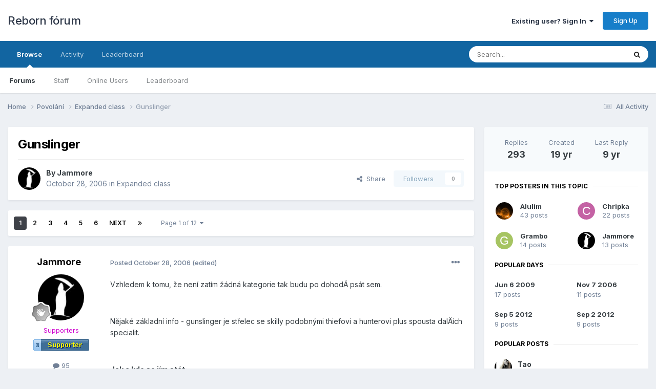

--- FILE ---
content_type: text/html;charset=UTF-8
request_url: https://forum.reborn.cz/topic/458-gunslinger/
body_size: 41106
content:
<!DOCTYPE html>
<html lang="cs-CZ" dir="ltr">
	<head>
		<meta charset="utf-8">
        
		<title>Gunslinger - Expanded class - Reborn fórum</title>
		
		
		
		

	<meta name="viewport" content="width=device-width, initial-scale=1">


	
	


	<meta name="twitter:card" content="summary" />




	
		
			
				<meta property="og:title" content="Gunslinger">
			
		
	

	
		
			
				<meta property="og:type" content="website">
			
		
	

	
		
			
				<meta property="og:url" content="https://forum.reborn.cz/topic/458-gunslinger/">
			
		
	

	
		
			
				<meta name="description" content="Vzhledem k tomu, že není­ zatí­m žádná kategorie tak budu po dohodÄ psát sem. Nějaké základní­ info - gunslinger je střelec se skilly podobnými thiefovi a hunterovi plus spousta dalÄí­ch specialit. Jak a kde se jí­m stát:V Einbrochu na západÄ uprostřed troÄku smÄrem ke středu (souřadnice snad dod...">
			
		
	

	
		
			
				<meta property="og:description" content="Vzhledem k tomu, že není­ zatí­m žádná kategorie tak budu po dohodÄ psát sem. Nějaké základní­ info - gunslinger je střelec se skilly podobnými thiefovi a hunterovi plus spousta dalÄí­ch specialit. Jak a kde se jí­m stát:V Einbrochu na západÄ uprostřed troÄku smÄrem ke středu (souřadnice snad dod...">
			
		
	

	
		
			
				<meta property="og:updated_time" content="2016-09-14T16:05:40Z">
			
		
	

	
		
			
				<meta property="og:site_name" content="Reborn fórum">
			
		
	

	
		
			
				<meta property="og:locale" content="cs_CZ">
			
		
	


	
		<link rel="next" href="https://forum.reborn.cz/topic/458-gunslinger/page/2/" />
	

	
		<link rel="last" href="https://forum.reborn.cz/topic/458-gunslinger/page/12/" />
	

	
		<link rel="canonical" href="https://forum.reborn.cz/topic/458-gunslinger/" />
	

<link rel="alternate" type="application/rss+xml" title="RSS" href="https://forum.reborn.cz/rss/1-rss.xml/" />



<link rel="manifest" href="https://forum.reborn.cz/manifest.webmanifest/">
<meta name="msapplication-config" content="https://forum.reborn.cz/browserconfig.xml/">
<meta name="msapplication-starturl" content="/">
<meta name="application-name" content="Reborn fórum">
<meta name="apple-mobile-web-app-title" content="Reborn fórum">

	<meta name="theme-color" content="#ffffff">










<link rel="preload" href="//forum.reborn.cz/applications/core/interface/font/fontawesome-webfont.woff2?v=4.7.0" as="font" crossorigin="anonymous">
		


	<link rel="preconnect" href="https://fonts.googleapis.com">
	<link rel="preconnect" href="https://fonts.gstatic.com" crossorigin>
	
		<link href="https://fonts.googleapis.com/css2?family=Inter:wght@300;400;500;600;700&display=swap" rel="stylesheet">
	



	<link rel='stylesheet' href='https://forum.reborn.cz/uploads/css_built_1/341e4a57816af3ba440d891ca87450ff_framework.css?v=d482dd688d1763469821' media='all'>

	<link rel='stylesheet' href='https://forum.reborn.cz/uploads/css_built_1/05e81b71abe4f22d6eb8d1a929494829_responsive.css?v=d482dd688d1763469821' media='all'>

	<link rel='stylesheet' href='https://forum.reborn.cz/uploads/css_built_1/90eb5adf50a8c640f633d47fd7eb1778_core.css?v=d482dd688d1763469821' media='all'>

	<link rel='stylesheet' href='https://forum.reborn.cz/uploads/css_built_1/5a0da001ccc2200dc5625c3f3934497d_core_responsive.css?v=d482dd688d1763469821' media='all'>

	<link rel='stylesheet' href='https://forum.reborn.cz/uploads/css_built_1/62e269ced0fdab7e30e026f1d30ae516_forums.css?v=d482dd688d1763469821' media='all'>

	<link rel='stylesheet' href='https://forum.reborn.cz/uploads/css_built_1/76e62c573090645fb99a15a363d8620e_forums_responsive.css?v=d482dd688d1763469821' media='all'>

	<link rel='stylesheet' href='https://forum.reborn.cz/uploads/css_built_1/ebdea0c6a7dab6d37900b9190d3ac77b_topics.css?v=d482dd688d1763469821' media='all'>





<link rel='stylesheet' href='https://forum.reborn.cz/uploads/css_built_1/258adbb6e4f3e83cd3b355f84e3fa002_custom.css?v=d482dd688d1763469821' media='all'>




		
		

	</head>
	<body class='ipsApp ipsApp_front ipsJS_none ipsClearfix' data-controller='core.front.core.app' data-message="" data-pageApp='forums' data-pageLocation='front' data-pageModule='forums' data-pageController='topic' data-pageID='458'  >
		
        

        

		<a href='#ipsLayout_mainArea' class='ipsHide' title='Go to main content on this page' accesskey='m'>Jump to content</a>
		





		<div id='ipsLayout_header' class='ipsClearfix'>
			<header>
				<div class='ipsLayout_container'>
					

<a href='https://forum.reborn.cz/' id='elSiteTitle' accesskey='1'>Reborn fórum</a>

					
						

	<ul id='elUserNav' class='ipsList_inline cSignedOut ipsResponsive_showDesktop'>
		
        
		
        
        
            
            <li id='elSignInLink'>
                <a href='https://forum.reborn.cz/login/' data-ipsMenu-closeOnClick="false" data-ipsMenu id='elUserSignIn'>
                    Existing user? Sign In &nbsp;<i class='fa fa-caret-down'></i>
                </a>
                
<div id='elUserSignIn_menu' class='ipsMenu ipsMenu_auto ipsHide'>
	<form accept-charset='utf-8' method='post' action='https://forum.reborn.cz/login/'>
		<input type="hidden" name="csrfKey" value="d817ce41c2c7d357cf2ac3a05c225c9b">
		<input type="hidden" name="ref" value="aHR0cHM6Ly9mb3J1bS5yZWJvcm4uY3ovdG9waWMvNDU4LWd1bnNsaW5nZXIv">
		<div data-role="loginForm">
			
			
			
				
<div class="ipsPad ipsForm ipsForm_vertical">
	<h4 class="ipsType_sectionHead">Sign In</h4>
	<br><br>
	<ul class='ipsList_reset'>
		<li class="ipsFieldRow ipsFieldRow_noLabel ipsFieldRow_fullWidth">
			
			
				<input type="email" placeholder="Email Address" name="auth" autocomplete="email">
			
		</li>
		<li class="ipsFieldRow ipsFieldRow_noLabel ipsFieldRow_fullWidth">
			<input type="password" placeholder="Password" name="password" autocomplete="current-password">
		</li>
		<li class="ipsFieldRow ipsFieldRow_checkbox ipsClearfix">
			<span class="ipsCustomInput">
				<input type="checkbox" name="remember_me" id="remember_me_checkbox" value="1" checked aria-checked="true">
				<span></span>
			</span>
			<div class="ipsFieldRow_content">
				<label class="ipsFieldRow_label" for="remember_me_checkbox">Remember me</label>
				<span class="ipsFieldRow_desc">Not recommended on shared computers</span>
			</div>
		</li>
		<li class="ipsFieldRow ipsFieldRow_fullWidth">
			<button type="submit" name="_processLogin" value="usernamepassword" class="ipsButton ipsButton_primary ipsButton_small" id="elSignIn_submit">Sign In</button>
			
				<p class="ipsType_right ipsType_small">
					
						<a href='https://forum.reborn.cz/lostpassword/' data-ipsDialog data-ipsDialog-title='Forgot your password?'>
					
					Forgot your password?</a>
				</p>
			
		</li>
	</ul>
</div>
			
		</div>
	</form>
</div>
            </li>
            
        
		
			<li>
				
					<a href='https://forum.reborn.cz/register/' data-ipsDialog data-ipsDialog-size='narrow' data-ipsDialog-title='Sign Up' id='elRegisterButton' class='ipsButton ipsButton_normal ipsButton_primary'>Sign Up</a>
				
			</li>
		
	</ul>

						
<ul class='ipsMobileHamburger ipsList_reset ipsResponsive_hideDesktop'>
	<li data-ipsDrawer data-ipsDrawer-drawerElem='#elMobileDrawer'>
		<a href='#' >
			
			
				
			
			
			
			<i class='fa fa-navicon'></i>
		</a>
	</li>
</ul>
					
				</div>
			</header>
			

	<nav data-controller='core.front.core.navBar' class=' ipsResponsive_showDesktop'>
		<div class='ipsNavBar_primary ipsLayout_container '>
			<ul data-role="primaryNavBar" class='ipsClearfix'>
				


	
		
		
			
		
		<li class='ipsNavBar_active' data-active id='elNavSecondary_1' data-role="navBarItem" data-navApp="core" data-navExt="CustomItem">
			
			
				<a href="https://forum.reborn.cz"  data-navItem-id="1" data-navDefault>
					Browse<span class='ipsNavBar_active__identifier'></span>
				</a>
			
			
				<ul class='ipsNavBar_secondary ' data-role='secondaryNavBar'>
					


	
	

	
		
		
			
		
		<li class='ipsNavBar_active' data-active id='elNavSecondary_10' data-role="navBarItem" data-navApp="forums" data-navExt="Forums">
			
			
				<a href="https://forum.reborn.cz"  data-navItem-id="10" data-navDefault>
					Forums<span class='ipsNavBar_active__identifier'></span>
				</a>
			
			
		</li>
	
	

	
	

	
		
		
		<li  id='elNavSecondary_12' data-role="navBarItem" data-navApp="core" data-navExt="StaffDirectory">
			
			
				<a href="https://forum.reborn.cz/staff/"  data-navItem-id="12" >
					Staff<span class='ipsNavBar_active__identifier'></span>
				</a>
			
			
		</li>
	
	

	
		
		
		<li  id='elNavSecondary_13' data-role="navBarItem" data-navApp="core" data-navExt="OnlineUsers">
			
			
				<a href="https://forum.reborn.cz/online/"  data-navItem-id="13" >
					Online Users<span class='ipsNavBar_active__identifier'></span>
				</a>
			
			
		</li>
	
	

	
		
		
		<li  id='elNavSecondary_14' data-role="navBarItem" data-navApp="core" data-navExt="Leaderboard">
			
			
				<a href="https://forum.reborn.cz/leaderboard/"  data-navItem-id="14" >
					Leaderboard<span class='ipsNavBar_active__identifier'></span>
				</a>
			
			
		</li>
	
	

					<li class='ipsHide' id='elNavigationMore_1' data-role='navMore'>
						<a href='#' data-ipsMenu data-ipsMenu-appendTo='#elNavigationMore_1' id='elNavigationMore_1_dropdown'>More <i class='fa fa-caret-down'></i></a>
						<ul class='ipsHide ipsMenu ipsMenu_auto' id='elNavigationMore_1_dropdown_menu' data-role='moreDropdown'></ul>
					</li>
				</ul>
			
		</li>
	
	

	
		
		
		<li  id='elNavSecondary_2' data-role="navBarItem" data-navApp="core" data-navExt="CustomItem">
			
			
				<a href="https://forum.reborn.cz/discover/"  data-navItem-id="2" >
					Activity<span class='ipsNavBar_active__identifier'></span>
				</a>
			
			
				<ul class='ipsNavBar_secondary ipsHide' data-role='secondaryNavBar'>
					


	
		
		
		<li  id='elNavSecondary_4' data-role="navBarItem" data-navApp="core" data-navExt="AllActivity">
			
			
				<a href="https://forum.reborn.cz/discover/"  data-navItem-id="4" >
					All Activity<span class='ipsNavBar_active__identifier'></span>
				</a>
			
			
		</li>
	
	

	
	

	
	

	
	

	
		
		
		<li  id='elNavSecondary_8' data-role="navBarItem" data-navApp="core" data-navExt="Search">
			
			
				<a href="https://forum.reborn.cz/search/"  data-navItem-id="8" >
					Search<span class='ipsNavBar_active__identifier'></span>
				</a>
			
			
		</li>
	
	

	
	

					<li class='ipsHide' id='elNavigationMore_2' data-role='navMore'>
						<a href='#' data-ipsMenu data-ipsMenu-appendTo='#elNavigationMore_2' id='elNavigationMore_2_dropdown'>More <i class='fa fa-caret-down'></i></a>
						<ul class='ipsHide ipsMenu ipsMenu_auto' id='elNavigationMore_2_dropdown_menu' data-role='moreDropdown'></ul>
					</li>
				</ul>
			
		</li>
	
	

	
		
		
		<li  id='elNavSecondary_15' data-role="navBarItem" data-navApp="core" data-navExt="Leaderboard">
			
			
				<a href="https://forum.reborn.cz/leaderboard/"  data-navItem-id="15" >
					Leaderboard<span class='ipsNavBar_active__identifier'></span>
				</a>
			
			
		</li>
	
	

				<li class='ipsHide' id='elNavigationMore' data-role='navMore'>
					<a href='#' data-ipsMenu data-ipsMenu-appendTo='#elNavigationMore' id='elNavigationMore_dropdown'>More</a>
					<ul class='ipsNavBar_secondary ipsHide' data-role='secondaryNavBar'>
						<li class='ipsHide' id='elNavigationMore_more' data-role='navMore'>
							<a href='#' data-ipsMenu data-ipsMenu-appendTo='#elNavigationMore_more' id='elNavigationMore_more_dropdown'>More <i class='fa fa-caret-down'></i></a>
							<ul class='ipsHide ipsMenu ipsMenu_auto' id='elNavigationMore_more_dropdown_menu' data-role='moreDropdown'></ul>
						</li>
					</ul>
				</li>
			</ul>
			

	<div id="elSearchWrapper">
		<div id='elSearch' data-controller="core.front.core.quickSearch">
			<form accept-charset='utf-8' action='//forum.reborn.cz/search/?do=quicksearch' method='post'>
                <input type='search' id='elSearchField' placeholder='Search...' name='q' autocomplete='off' aria-label='Search'>
                <details class='cSearchFilter'>
                    <summary class='cSearchFilter__text'></summary>
                    <ul class='cSearchFilter__menu'>
                        
                        <li><label><input type="radio" name="type" value="all" ><span class='cSearchFilter__menuText'>Everywhere</span></label></li>
                        
                            
                                <li><label><input type="radio" name="type" value='contextual_{&quot;type&quot;:&quot;forums_topic&quot;,&quot;nodes&quot;:22}' checked><span class='cSearchFilter__menuText'>This Forum</span></label></li>
                            
                                <li><label><input type="radio" name="type" value='contextual_{&quot;type&quot;:&quot;forums_topic&quot;,&quot;item&quot;:458}' checked><span class='cSearchFilter__menuText'>This Topic</span></label></li>
                            
                        
                        
                            <li><label><input type="radio" name="type" value="core_statuses_status"><span class='cSearchFilter__menuText'>Status Updates</span></label></li>
                        
                            <li><label><input type="radio" name="type" value="forums_topic"><span class='cSearchFilter__menuText'>Topics</span></label></li>
                        
                            <li><label><input type="radio" name="type" value="core_members"><span class='cSearchFilter__menuText'>Members</span></label></li>
                        
                    </ul>
                </details>
				<button class='cSearchSubmit' type="submit" aria-label='Search'><i class="fa fa-search"></i></button>
			</form>
		</div>
	</div>

		</div>
	</nav>

			
<ul id='elMobileNav' class='ipsResponsive_hideDesktop' data-controller='core.front.core.mobileNav'>
	
		
			
			
				
				
			
				
					<li id='elMobileBreadcrumb'>
						<a href='https://forum.reborn.cz/forum/22-expanded-class/'>
							<span>Expanded class</span>
						</a>
					</li>
				
				
			
				
				
			
		
	
	
	
	<li >
		<a data-action="defaultStream" href='https://forum.reborn.cz/discover/'><i class="fa fa-newspaper-o" aria-hidden="true"></i></a>
	</li>

	

	
		<li class='ipsJS_show'>
			<a href='https://forum.reborn.cz/search/'><i class='fa fa-search'></i></a>
		</li>
	
</ul>
		</div>
		<main id='ipsLayout_body' class='ipsLayout_container'>
			<div id='ipsLayout_contentArea'>
				<div id='ipsLayout_contentWrapper'>
					
<nav class='ipsBreadcrumb ipsBreadcrumb_top ipsFaded_withHover'>
	

	<ul class='ipsList_inline ipsPos_right'>
		
		<li >
			<a data-action="defaultStream" class='ipsType_light '  href='https://forum.reborn.cz/discover/'><i class="fa fa-newspaper-o" aria-hidden="true"></i> <span>All Activity</span></a>
		</li>
		
	</ul>

	<ul data-role="breadcrumbList">
		<li>
			<a title="Home" href='https://forum.reborn.cz/'>
				<span>Home <i class='fa fa-angle-right'></i></span>
			</a>
		</li>
		
		
			<li>
				
					<a href='https://forum.reborn.cz/forum/9-povol%C3%A1n%C3%AD/'>
						<span>Povolání <i class='fa fa-angle-right' aria-hidden="true"></i></span>
					</a>
				
			</li>
		
			<li>
				
					<a href='https://forum.reborn.cz/forum/22-expanded-class/'>
						<span>Expanded class <i class='fa fa-angle-right' aria-hidden="true"></i></span>
					</a>
				
			</li>
		
			<li>
				
					Gunslinger
				
			</li>
		
	</ul>
</nav>
					
					<div id='ipsLayout_mainArea'>
						
						
						
						

	




						



<div class='ipsPageHeader ipsResponsive_pull ipsBox ipsPadding sm:ipsPadding:half ipsMargin_bottom'>
		
	
	<div class='ipsFlex ipsFlex-ai:center ipsFlex-fw:wrap ipsGap:4'>
		<div class='ipsFlex-flex:11'>
			<h1 class='ipsType_pageTitle ipsContained_container'>
				

				
				
					<span class='ipsType_break ipsContained'>
						<span>Gunslinger</span>
					</span>
				
			</h1>
			
			
		</div>
		
	</div>
	<hr class='ipsHr'>
	<div class='ipsPageHeader__meta ipsFlex ipsFlex-jc:between ipsFlex-ai:center ipsFlex-fw:wrap ipsGap:3'>
		<div class='ipsFlex-flex:11'>
			<div class='ipsPhotoPanel ipsPhotoPanel_mini ipsPhotoPanel_notPhone ipsClearfix'>
				


	<a href="https://forum.reborn.cz/profile/4187-jammore/" rel="nofollow" data-ipsHover data-ipsHover-width="370" data-ipsHover-target="https://forum.reborn.cz/profile/4187-jammore/?do=hovercard" class="ipsUserPhoto ipsUserPhoto_mini" title="Go to Jammore's profile">
		<img src='https://forum.reborn.cz/uploads/profile/photo-thumb-4187.jpg' alt='Jammore' loading="lazy">
	</a>

				<div>
					<p class='ipsType_reset ipsType_blendLinks'>
						<span class='ipsType_normal'>
						
							<strong>By 


<a href='https://forum.reborn.cz/profile/4187-jammore/' rel="nofollow" data-ipsHover data-ipsHover-width='370' data-ipsHover-target='https://forum.reborn.cz/profile/4187-jammore/?do=hovercard&amp;referrer=https%253A%252F%252Fforum.reborn.cz%252Ftopic%252F458-gunslinger%252F' title="Go to Jammore's profile" class="ipsType_break">Jammore</a></strong><br />
							<span class='ipsType_light'><time datetime='2006-10-28T18:35:38Z' title='28.10.2006 18:35' data-short='19 yr'>October 28, 2006</time> in <a href="https://forum.reborn.cz/forum/22-expanded-class/">Expanded class</a></span>
						
						</span>
					</p>
				</div>
			</div>
		</div>
		
			<div class='ipsFlex-flex:01 ipsResponsive_hidePhone'>
				<div class='ipsShareLinks'>
					
						


    <a href='#elShareItem_1341565332_menu' id='elShareItem_1341565332' data-ipsMenu class='ipsShareButton ipsButton ipsButton_verySmall ipsButton_link ipsButton_link--light'>
        <span><i class='fa fa-share-alt'></i></span> &nbsp;Share
    </a>

    <div class='ipsPadding ipsMenu ipsMenu_auto ipsHide' id='elShareItem_1341565332_menu' data-controller="core.front.core.sharelink">
        <ul class='ipsList_inline'>
            
                <li>
<a href="https://www.facebook.com/sharer/sharer.php?u=https%3A%2F%2Fforum.reborn.cz%2Ftopic%2F458-gunslinger%2F" class="cShareLink cShareLink_facebook" target="_blank" data-role="shareLink" title='Share on Facebook' data-ipsTooltip rel='noopener nofollow'>
	<i class="fa fa-facebook"></i>
</a></li>
            
                <li>
<a href="https://www.reddit.com/submit?url=https%3A%2F%2Fforum.reborn.cz%2Ftopic%2F458-gunslinger%2F&amp;title=Gunslinger" rel="nofollow noopener" class="cShareLink cShareLink_reddit" target="_blank" title='Share on Reddit' data-ipsTooltip>
	<i class="fa fa-reddit"></i>
</a></li>
            
        </ul>
        
            <hr class='ipsHr'>
            <button class='ipsHide ipsButton ipsButton_verySmall ipsButton_light ipsButton_fullWidth ipsMargin_top:half' data-controller='core.front.core.webshare' data-role='webShare' data-webShareTitle='Gunslinger' data-webShareText='Gunslinger' data-webShareUrl='https://forum.reborn.cz/topic/458-gunslinger/'>More sharing options...</button>
        
    </div>

					
					
                    

					



					



<div data-followApp='forums' data-followArea='topic' data-followID='458' data-controller='core.front.core.followButton'>
	

	<a href='https://forum.reborn.cz/login/' rel="nofollow" class="ipsFollow ipsPos_middle ipsButton ipsButton_light ipsButton_verySmall ipsButton_disabled" data-role="followButton" data-ipsTooltip title='Sign in to follow this'>
		<span>Followers</span>
		<span class='ipsCommentCount'>0</span>
	</a>

</div>
				</div>
			</div>
					
	</div>
	
	
</div>








<div class='ipsClearfix'>
	<ul class="ipsToolList ipsToolList_horizontal ipsClearfix ipsSpacer_both ipsResponsive_hidePhone">
		
		
		
	</ul>
</div>

<div id='comments' data-controller='core.front.core.commentFeed,forums.front.topic.view, core.front.core.ignoredComments' data-autoPoll data-baseURL='https://forum.reborn.cz/topic/458-gunslinger/'  data-feedID='topic-458' class='cTopic ipsClear ipsSpacer_top'>
	
			

				<div class="ipsBox ipsResponsive_pull ipsPadding:half ipsClearfix ipsClear ipsMargin_bottom">
					
					
						


	
	<ul class='ipsPagination' id='elPagination_1452d32ad2bb3ccf8513d2a12a86d58c_263614509' data-ipsPagination-seoPagination='true' data-pages='12' data-ipsPagination  data-ipsPagination-pages="12" data-ipsPagination-perPage='25'>
		
			
				<li class='ipsPagination_first ipsPagination_inactive'><a href='https://forum.reborn.cz/topic/458-gunslinger/#comments' rel="first" data-page='1' data-ipsTooltip title='First page'><i class='fa fa-angle-double-left'></i></a></li>
				<li class='ipsPagination_prev ipsPagination_inactive'><a href='https://forum.reborn.cz/topic/458-gunslinger/#comments' rel="prev" data-page='0' data-ipsTooltip title='Previous page'>Prev</a></li>
			
			<li class='ipsPagination_page ipsPagination_active'><a href='https://forum.reborn.cz/topic/458-gunslinger/#comments' data-page='1'>1</a></li>
			
				
					<li class='ipsPagination_page'><a href='https://forum.reborn.cz/topic/458-gunslinger/page/2/#comments' data-page='2'>2</a></li>
				
					<li class='ipsPagination_page'><a href='https://forum.reborn.cz/topic/458-gunslinger/page/3/#comments' data-page='3'>3</a></li>
				
					<li class='ipsPagination_page'><a href='https://forum.reborn.cz/topic/458-gunslinger/page/4/#comments' data-page='4'>4</a></li>
				
					<li class='ipsPagination_page'><a href='https://forum.reborn.cz/topic/458-gunslinger/page/5/#comments' data-page='5'>5</a></li>
				
					<li class='ipsPagination_page'><a href='https://forum.reborn.cz/topic/458-gunslinger/page/6/#comments' data-page='6'>6</a></li>
				
				<li class='ipsPagination_next'><a href='https://forum.reborn.cz/topic/458-gunslinger/page/2/#comments' rel="next" data-page='2' data-ipsTooltip title='Next page'>Next</a></li>
				<li class='ipsPagination_last'><a href='https://forum.reborn.cz/topic/458-gunslinger/page/12/#comments' rel="last" data-page='12' data-ipsTooltip title='Last page'><i class='fa fa-angle-double-right'></i></a></li>
			
			
				<li class='ipsPagination_pageJump'>
					<a href='#' data-ipsMenu data-ipsMenu-closeOnClick='false' data-ipsMenu-appendTo='#elPagination_1452d32ad2bb3ccf8513d2a12a86d58c_263614509' id='elPagination_1452d32ad2bb3ccf8513d2a12a86d58c_263614509_jump'>Page 1 of 12 &nbsp;<i class='fa fa-caret-down'></i></a>
					<div class='ipsMenu ipsMenu_narrow ipsPadding ipsHide' id='elPagination_1452d32ad2bb3ccf8513d2a12a86d58c_263614509_jump_menu'>
						<form accept-charset='utf-8' method='post' action='https://forum.reborn.cz/topic/458-gunslinger/#comments' data-role="pageJump" data-baseUrl='#'>
							<ul class='ipsForm ipsForm_horizontal'>
								<li class='ipsFieldRow'>
									<input type='number' min='1' max='12' placeholder='Page number' class='ipsField_fullWidth' name='page'>
								</li>
								<li class='ipsFieldRow ipsFieldRow_fullWidth'>
									<input type='submit' class='ipsButton_fullWidth ipsButton ipsButton_verySmall ipsButton_primary' value='Go'>
								</li>
							</ul>
						</form>
					</div>
				</li>
			
		
	</ul>

					
				</div>
			
	

	

<div data-controller='core.front.core.recommendedComments' data-url='https://forum.reborn.cz/topic/458-gunslinger/?recommended=comments' class='ipsRecommendedComments ipsHide'>
	<div data-role="recommendedComments">
		<h2 class='ipsType_sectionHead ipsType_large ipsType_bold ipsMargin_bottom'>Recommended Posts</h2>
		
	</div>
</div>
	
	<div id="elPostFeed" data-role='commentFeed' data-controller='core.front.core.moderation' >
		<form action="https://forum.reborn.cz/topic/458-gunslinger/?csrfKey=d817ce41c2c7d357cf2ac3a05c225c9b&amp;do=multimodComment" method="post" data-ipsPageAction data-role='moderationTools'>
			
			
				

					

					
					



<a id='comment-37753'></a>
<article  id='elComment_37753' class='cPost ipsBox ipsResponsive_pull  ipsComment  ipsComment_parent ipsClearfix ipsClear ipsColumns ipsColumns_noSpacing ipsColumns_collapsePhone    '>
	

	

	<div class='cAuthorPane_mobile ipsResponsive_showPhone'>
		<div class='cAuthorPane_photo'>
			<div class='cAuthorPane_photoWrap'>
				


	<a href="https://forum.reborn.cz/profile/4187-jammore/" rel="nofollow" data-ipsHover data-ipsHover-width="370" data-ipsHover-target="https://forum.reborn.cz/profile/4187-jammore/?do=hovercard" class="ipsUserPhoto ipsUserPhoto_large" title="Go to Jammore's profile">
		<img src='https://forum.reborn.cz/uploads/profile/photo-thumb-4187.jpg' alt='Jammore' loading="lazy">
	</a>

				
				
					<a href="https://forum.reborn.cz/profile/4187-jammore/badges/" rel="nofollow">
						
<img src='https://forum.reborn.cz/uploads/monthly_2021_07/1_Newbie.svg' loading="lazy" alt="Newbie" class="cAuthorPane_badge cAuthorPane_badge--rank ipsOutline ipsOutline:2px" data-ipsTooltip title="Rank: Newbie (1/14)">
					</a>
				
			</div>
		</div>
		<div class='cAuthorPane_content'>
			<h3 class='ipsType_sectionHead cAuthorPane_author ipsType_break ipsType_blendLinks ipsFlex ipsFlex-ai:center'>
				


<a href='https://forum.reborn.cz/profile/4187-jammore/' rel="nofollow" data-ipsHover data-ipsHover-width='370' data-ipsHover-target='https://forum.reborn.cz/profile/4187-jammore/?do=hovercard&amp;referrer=https%253A%252F%252Fforum.reborn.cz%252Ftopic%252F458-gunslinger%252F' title="Go to Jammore's profile" class="ipsType_break"><span style='color:#CF00CF'>Jammore</span></a>
			</h3>
			<div class='ipsType_light ipsType_reset'>
				<a href='https://forum.reborn.cz/topic/458-gunslinger/?do=findComment&amp;comment=37753' rel="nofollow" class='ipsType_blendLinks'>Posted <time datetime='2006-10-28T18:35:38Z' title='28.10.2006 18:35' data-short='19 yr'>October 28, 2006</time></a>
				
			</div>
		</div>
	</div>
	<aside class='ipsComment_author cAuthorPane ipsColumn ipsColumn_medium ipsResponsive_hidePhone'>
		<h3 class='ipsType_sectionHead cAuthorPane_author ipsType_blendLinks ipsType_break'><strong>


<a href='https://forum.reborn.cz/profile/4187-jammore/' rel="nofollow" data-ipsHover data-ipsHover-width='370' data-ipsHover-target='https://forum.reborn.cz/profile/4187-jammore/?do=hovercard&amp;referrer=https%253A%252F%252Fforum.reborn.cz%252Ftopic%252F458-gunslinger%252F' title="Go to Jammore's profile" class="ipsType_break">Jammore</a></strong>
			
		</h3>
		<ul class='cAuthorPane_info ipsList_reset'>
			<li data-role='photo' class='cAuthorPane_photo'>
				<div class='cAuthorPane_photoWrap'>
					


	<a href="https://forum.reborn.cz/profile/4187-jammore/" rel="nofollow" data-ipsHover data-ipsHover-width="370" data-ipsHover-target="https://forum.reborn.cz/profile/4187-jammore/?do=hovercard" class="ipsUserPhoto ipsUserPhoto_large" title="Go to Jammore's profile">
		<img src='https://forum.reborn.cz/uploads/profile/photo-thumb-4187.jpg' alt='Jammore' loading="lazy">
	</a>

					
					
						
<img src='https://forum.reborn.cz/uploads/monthly_2021_07/1_Newbie.svg' loading="lazy" alt="Newbie" class="cAuthorPane_badge cAuthorPane_badge--rank ipsOutline ipsOutline:2px" data-ipsTooltip title="Rank: Newbie (1/14)">
					
				</div>
			</li>
			
				<li data-role='group'><span style='color:#CF00CF'>Supporters</span></li>
				
					<li data-role='group-icon'><img src='https://forum.reborn.cz/uploads/team_supporter.gif' alt='' class='cAuthorGroupIcon'></li>
				
			
			
				<li data-role='stats' class='ipsMargin_top'>
					<ul class="ipsList_reset ipsType_light ipsFlex ipsFlex-ai:center ipsFlex-jc:center ipsGap_row:2 cAuthorPane_stats">
						<li>
							
								<a href="https://forum.reborn.cz/profile/4187-jammore/content/" rel="nofollow" title="95 posts" data-ipsTooltip class="ipsType_blendLinks">
							
								<i class="fa fa-comment"></i> 95
							
								</a>
							
						</li>
						
					</ul>
				</li>
			
			
				

			
		</ul>
	</aside>
	<div class='ipsColumn ipsColumn_fluid ipsMargin:none'>
		

<div id='comment-37753_wrap' data-controller='core.front.core.comment' data-commentApp='forums' data-commentType='forums' data-commentID="37753" data-quoteData='{&quot;userid&quot;:4187,&quot;username&quot;:&quot;Jammore&quot;,&quot;timestamp&quot;:1162060538,&quot;contentapp&quot;:&quot;forums&quot;,&quot;contenttype&quot;:&quot;forums&quot;,&quot;contentid&quot;:458,&quot;contentclass&quot;:&quot;forums_Topic&quot;,&quot;contentcommentid&quot;:37753}' class='ipsComment_content ipsType_medium'>

	<div class='ipsComment_meta ipsType_light ipsFlex ipsFlex-ai:center ipsFlex-jc:between ipsFlex-fd:row-reverse'>
		<div class='ipsType_light ipsType_reset ipsType_blendLinks ipsComment_toolWrap'>
			<div class='ipsResponsive_hidePhone ipsComment_badges'>
				<ul class='ipsList_reset ipsFlex ipsFlex-jc:end ipsFlex-fw:wrap ipsGap:2 ipsGap_row:1'>
					
					
					
					
					
				</ul>
			</div>
			<ul class='ipsList_reset ipsComment_tools'>
				<li>
					<a href='#elControls_37753_menu' class='ipsComment_ellipsis' id='elControls_37753' title='More options...' data-ipsMenu data-ipsMenu-appendTo='#comment-37753_wrap'><i class='fa fa-ellipsis-h'></i></a>
					<ul id='elControls_37753_menu' class='ipsMenu ipsMenu_narrow ipsHide'>
						
							<li class='ipsMenu_item'><a href='https://forum.reborn.cz/topic/458-gunslinger/?do=reportComment&amp;comment=37753' data-ipsDialog data-ipsDialog-remoteSubmit data-ipsDialog-size='medium' data-ipsDialog-flashMessage='Thanks for your report.' data-ipsDialog-title="Report post" data-action='reportComment' title='Report this content'>Report</a></li>
						
						
							<li class='ipsMenu_item'><a href='https://forum.reborn.cz/topic/458-gunslinger/' title='Share this post' data-ipsDialog data-ipsDialog-size='narrow' data-ipsDialog-content='#elShareComment_37753_menu' data-ipsDialog-title="Share this post" id='elSharePost_37753' data-role='shareComment'>Share</a></li>
						
                        
						
						
						
							
								
							
							
							
							
							
							
						
					</ul>
				</li>
				
			</ul>
		</div>

		<div class='ipsType_reset ipsResponsive_hidePhone'>
			<a href='https://forum.reborn.cz/topic/458-gunslinger/?do=findComment&amp;comment=37753' rel="nofollow" class='ipsType_blendLinks'>Posted <time datetime='2006-10-28T18:35:38Z' title='28.10.2006 18:35' data-short='19 yr'>October 28, 2006</time></a>
			
			<span class='ipsResponsive_hidePhone'>
				
					(edited)
				
				
			</span>
		</div>
	</div>

	

    

	<div class='cPost_contentWrap'>
		
		<div data-role='commentContent' class='ipsType_normal ipsType_richText ipsPadding_bottom ipsContained' data-controller='core.front.core.lightboxedImages'>
			<p>Vzhledem k tomu, že není­ zatí­m žádná kategorie tak budu po dohodÄ psát sem.</p><p> </p><p>Nějaké základní­ info - gunslinger je střelec se skilly podobnými thiefovi a hunterovi plus spousta dalÄí­ch specialit.</p><p> </p><p><strong>Jak a kde se jí­m stát:</strong></p><p>V Einbrochu na západÄ uprostřed troÄku smÄrem ke středu (souřadnice snad dodám), numlockovÄ 45, vstoupí­te do armory, kde vám hned první­ NPC, které potkáte, dá íşkol. Jdete poté do Payonu a na jihu uprostřed pod palisádou je dalÄí­, které po vás chce ingredience na polévku, poté co je donesete, pozor, promluvte s ní­m jeÄtÄ jednou a bude jeÄtÄ dodateÄnÄ chtí­t mléko. Je to troÄku pruda, pak se vrátí­te zase do Einbrochu na zaÄátek a stáváte se gunslingerem.</p><p> </p><p>Takový základní­ skill simulator, bohužel nefungují­ rozpisy skillů, ale aspoř závislosti:</p><p><a href="http://sophia.smith.edu/~lyamada/skill3/gun.htm" rel="external nofollow">Skill simulator</a></p><p> </p><p> </p><p>Gunslingeři použí­vají­ 5 různých typů zbraní­ - každá se svými skilly</p><p>VÄechny zbranÄ vÄetnÄ pistolí­ jsou obouruÄní­...</p><p> </p><p>1. Handgun: velká ASPD a hit rate, dvÄ pistole v rukou</p><p>Skilly pro Handgun: Chain Action, Rapid Shower a Desperado.</p><p> </p><p>2. Rifle: menÄí­ ASPD, ale vÄtÄí­ DMG a nemá -10 hit jako nÄkteré pistols</p><p>Skilly pro Rifle: Tracking, Disarm, Piercing Shot.</p><p> </p><p>3. Shotgun: ASPD je malá, ale má velkou DMG a dává splash DMG</p><p>Skilly pro Shotgun: Dust, Full Buster a Spread Attack.</p><p> </p><p>4. Gatling Gun: nejvyÄÄí­ ASPD ze vÄech, ale DMG je střední­, spí­Äe menÄí­</p><p>Skilly pro Gatling Gun: Gatling Fever.</p><p> </p><p>5. Grenade Launcher: nejmenÄí­ ASPD, nejvyÄÄí­ DMG, specielní­ munice se specielní­mi efekty</p><p>Skilly pro Grenade Launcher: Ground Drift.</p><p> </p><p>6. DalÄí­: má skilly, které poží­vají­ mince a mohou omráčit, zvýčit hit, aspd atp.</p><p> </p><p><strong>Equip:</strong></p><p>řekl bych hodnÄ podobný jako hunter, takže do zaÄátku Apple of archer, coat, boots, nějaký garment no a Äasem co může nosit, jeÄtÄ nastuduju <img alt=":thumsup4:" data-src="https://forum.reborn.cz/uploads/emoticons/default_thumsup4.gif" src="//forum.reborn.cz/applications/core/interface/js/spacer.png"> Jinak munici koupí­te v Einbrochu v armory o patro ní­ž a nahoře vám udÄlají­ i palné zbranÄ, vÄetnÄ tÄch nejlepÄí­ch</p><p> </p><p><strong>Munice:</strong></p><p>VÄechny puÄky použí­vají­ munici - bullets, kromÄ granátometu, který logicky použí­vá granáty. V závorkách uvádí­m cenu. Také vám z určitých vÄcí­ vyrobí­ pří­sluÄnou munici a sbalí­ ji do zásobní­ků po 500. K mání­ jsou </p><p>a) elementární­ bullets - normal(1), silver(15)(holy property) a blood(30)(external bleeding on enemy 5%)</p><p>b) elementární­ granáty - Fire, wind, poison, dark, water</p><p> </p><p>VeÄkerou munici a zbranÄ koupí­te v Einbroch armory ve spodní­m patře, pří­padnÄ nÄkteré zbranÄ dropem nebo výrobou...</p><p> </p><p><strong>Skilly:</strong></p><p>1. Flip the Coin [Max LV 5]</p><p>Type: Support / Main Skill</p><p>Description: Flips the coin (as skill says). If it's the top, you get a golden coin that is around you. If it's bottom, you lose the coin. You can collect up to 10, and higher skill level allows you to get higher chance of getting the top. Every time you use this ability, it consumes 1 Zeny.</p><p> </p><p>2. Fling [Max LV 1]</p><p>Type: Active / Main Skill</p><p>Description: Uses the coin you have to attack and reduce enemy's DEF at the same time. It uses up to 5 coins at once, and more coins you use, the reduction of enemy DEF increases.</p><p> </p><p>3. Triple Action [Max LV 1]</p><p>Type: Active / Main Skill</p><p>Description: Uses a coin to deal 3 hits in a row.</p><p> </p><p>4. Bull's Eye [Max LV 1]</p><p>Type: Active / Main Skill</p><p>Description: Causes a powerful damage against humanoid / beast type monsters. Uses 5 coins to deal 500% of damage, and has 0.1% chance to put the target into Coma state. Boss monsters are invulnerable to Coma state effect of this ability.</p><p> </p><p>5. Madness Canceller [Max LV 1]</p><p>Type: Support / Main Skill</p><p>Description: Uses 4 coins to increase your ATK by 100, increase ASPD by 20% but makes you unable to move. Effect is gone after 15 seconds. Cannot be used in conjunction with Adjustment.</p><p> </p><p>6. Adjustment [Max LV 1]</p><p>Type: Support / Main Skill</p><p>Description: Uses 2 coins to decrease your HIT by 30, increase your FLEE by 30, and reduce all incoming ranged physical damage by 20%. Cannot be used in conjunction with Madness Canceller.</p><p> </p><p>7. Increase Accuracy [Max LV 1]</p><p>Type: Support / Main Skill</p><p>Description: Uses 2 coins to increase your HIT rate by 20 and dex and agi +4 for next 1 minute.</p><p> </p><p>8. Magical Bullet [Max LV 1]</p><p>Type: Support / Main Skill</p><p>Description: Uses 1 coin to fire a magical bullet that does not actually use up your bullet. This magical bullet's damage is calculated by ATK+MATK, and its element will be Shadow.</p><p> </p><p>9. Cracker [Max LV 1]</p><p>Type: Support / Main Skill</p><p>Description: Uses 1 coin to shoot a gun suddenly at the enemy, attempting to stun him. Chance of stun increases if he's closer to you.</p><p> </p><p>10. Single Action [Max LV 10]</p><p>Type: Passive / Main Skill</p><p>Description: Basic skill that helps you shoot more accurately as well as faster with guns. Increasing this skill's level lets you attain higher HIT and ASPD rate.</p><p>LV / HIT / ASPD</p><p>1 - 2 - 1%</p><p>2 - 4 - 1%</p><p>3 - 6 - 2%</p><p>4 - 8 - 2%</p><p>5 - 10 - 3%</p><p>6 - 12 - 3%</p><p>7 - 14 - 4%</p><p>8 - 16 - 4%</p><p>9 - 18 - 5%</p><p>10 - 20 - 5%</p><p> </p><p>11. Snake's Eyes [Max LV 10]</p><p>Type: Passive / Main Skill</p><p>Description: Increases gun's attack range and HIT rate.</p><p>LV / HIT + Range</p><p>1 - 1</p><p>2 - 2</p><p>3 - 3</p><p>4 - 4</p><p>5 - 5</p><p>6 - 6</p><p>7 - 7</p><p>8 - 8</p><p>9 - 9</p><p>10 - 10</p><p> </p><p>12. Chain Action [Max LV 10]</p><p>Type: Passive / Handgun Only</p><p>Description: When you shoot, there's a chance of shooting twice in single go. Increasing this skill's level increases chance of that.</p><p> </p><p>13. Tracking [Max LV 10]</p><p>Type: Active / Handgun, Rifle Only</p><p>Description: Aims the enemy carefully to deal large damage. Increasing this skill's level increases casting time and damage done.</p><p>LV / Damage / Cast Time</p><p>1 - 160% - 1.2 sec.</p><p>2 - 240% - 1.4 sec.</p><p>3 - 360% - 1.6 sec.</p><p>4 - 400% - 1.8 sec.</p><p>5 - 520% - 2 sec.</p><p>6 - 640% - 2.2 sec.</p><p>7 - 760% - 2.4 sec.</p><p>8 - 880% - 2.6 sec.</p><p>9 - 1000% - 2.8 sec.</p><p>10 - 1200% - 3 sec.</p><p> </p><p>14. Disarm [Max LV 5]</p><p>Type: Active / Handgun, Rifle Only</p><p>Description: Aims at enemy's hand in order to make him drop the weapon he has. If it is used on a monster, it has ATK -25% effect instead. Increasing skill's level increases chance of success. This skill does not work vs. Boss monsters.</p><p> </p><p>15. Piercing Shot [Max LV 5]</p><p>Type: Active / Handgun, Rifle Only</p><p>Description: Shoots a bullet that will go straight through the enemy. Enemy hit by this attack may be put in Bleeding status ailment.</p><p>LV / Damage / Chance of Bleeding Status Ailment</p><p>1 - 110% - 3%</p><p>2 - 120% - 6%</p><p>3 - 130% - 9%</p><p>4 - 140% - 12%</p><p>5 - 150% - 15%</p><p> </p><p>16. Rapid Shower [Max LV 10]</p><p>Type: Active / Handgun Only</p><p>Description: Attacks a single target fast for 5 times.</p><p>LV / Damage</p><p>1 - 550%</p><p>2 - 600%</p><p>3 - 650%</p><p>4 - 700%</p><p>5 - 750%</p><p>6 - 800%</p><p>7 - 850%</p><p>8 - 900%</p><p>9 - 950%</p><p>10 - 1000%</p><p> </p><p>17. Desperado [Max LV 10]</p><p>Type: Active / Handgun Only</p><p>Description: Attacks all enemies within 7x7 cells around you. Deals up to 7 attacks to all enemies nearby.</p><p>LV / Damage</p><p>1 - 100%</p><p>2 - 150%</p><p>3 - 200%</p><p>4 - 250%</p><p>5 - 300%</p><p>6 - 350%</p><p>7 - 400%</p><p>8 - 450%</p><p>9 - 500%</p><p>10 - 550%</p><p> </p><p>18. Gatling Fever [Max LV 10]</p><p>Type: Support / Gatling Gun Only</p><p>Description: During the skill, it increases ASPD and damage, but decreases your FLEE and MoveSpeed. Using the skill again when you are under its effect will cancel the ability.</p><p>LV / Damage / ASPD / FLEE / Lasting Time</p><p>1 - +30 - +2% - -5% - 30 sec.</p><p>2 - +40 - +4% - -10% - 45 sec.</p><p>3 - +50 - +6% - -15% - 60 sec.</p><p>4 - +60 - +8% - -20% - 75 sec.</p><p>5 - +70 - +10% - -25% - 90 sec.</p><p>6 - +80 - +12% - -30% - 105 sec.</p><p>7 - +90 - +14% - -35% - 120 sec.</p><p>8 - +100 - +16% - -40% - 135 sec.</p><p>9 - +110 - +18% - -45% - 150 sec.</p><p>10 - +120 - +20% - -50% - 160 sec.</p><p> </p><p>19. Dust [Max LV 10]</p><p>Type: Active / Shotgun Only</p><p>Description: Attacks a single enemy to deal a large damage in single blow.</p><p>LV / Damage</p><p>1 - 150%</p><p>2 - 200%</p><p>3 - 250%</p><p>4 - 300%</p><p>5 - 350%</p><p>6 - 400%</p><p>7 - 450%</p><p>8 - 500%</p><p>9 - 550%</p><p>10 - 600%</p><p> </p><p>20. Full Buster [Max LV 10]</p><p>Type: Active / Shotgun Only</p><p>Description : Shoots multiple shells at the same time to deal large damage. After using this ability, you won't be able to attack, use skills, or use items for some time.</p><p>Pozn. Lvl skillu se zmÄnil z lvl 5--&gt;10</p><p> </p><p> </p><p> </p><p>21. Spread Attack [Max LV 10]</p><p>Type: Active / Shotgun Only</p><p>Description: Spreads the Shotgun shells by large area.</p><p>LV / Damage / Range</p><p>1 - 100% - 3x3 cells</p><p>2 - 120% - 3x3 cells</p><p>3 - 140% - 3x3 cells</p><p>4 - 160% - 5x5 cells</p><p>5 - 180% - 5x5 cells</p><p>6 - 200% - 5x5 cells</p><p>7 - 220% - 7x7 cells</p><p>8 - 240% - 7x7 cells</p><p>9 - 260% - 7x7 cells</p><p>10 - 280% - 9x9 cells</p><p> </p><p>22. Ground Drift [Max LV 10]</p><p>Type: Active / Grenade Launcher Only</p><p>Description: Using the launcher, spreads multiple grenade all around the ground. If the enemy approaches the grenade, it explodes to deal damage. It has special effect depending on the grenades you used.</p><p>LV / Damage / Lasting Time (before forced explosion)</p><p>1 - +50 - 3 sec.</p><p>2 - +100 - 6 sec.</p><p>3 - +150 - 9 sec.</p><p>4 - +200 - 12 sec.</p><p>5 - +250 - 15 sec.</p><p>6 - +300 - 18 sec.</p><p>7 - +350 - 21 sec.</p><p>8 - +400 - 24 sec.</p><p>9 - +450 - 27 sec.</p><p>10 - +500 - 30 sec.</p><p> </p><p><strong>Job bonusy:</strong></p><p><img alt="gunners8xk.jpg" data-src="http://img113.imageshack.us/img113/252/gunners8xk.jpg" src="//forum.reborn.cz/applications/core/interface/js/spacer.png"></p>

			
				

<span class='ipsType_reset ipsType_medium ipsType_light' data-excludequote>
	<strong>Edited <time datetime='2007-03-27T07:48:03Z' title='27.3.2007 07:48' data-short='18 yr'>March 27, 2007</time> by Jammore</strong>
	
	
</span>
			
		</div>

		

		
	</div>

	

	



<div class='ipsPadding ipsHide cPostShareMenu' id='elShareComment_37753_menu'>
	<h5 class='ipsType_normal ipsType_reset'>Link to comment</h5>
	
		
	
	
	<input type='text' value='https://forum.reborn.cz/topic/458-gunslinger/' class='ipsField_fullWidth'>

	
	<h5 class='ipsType_normal ipsType_reset ipsSpacer_top'>Share on other sites</h5>
	

	<ul class='ipsList_inline ipsList_noSpacing ipsClearfix' data-controller="core.front.core.sharelink">
		
			<li>
<a href="https://www.facebook.com/sharer/sharer.php?u=https%3A%2F%2Fforum.reborn.cz%2Ftopic%2F458-gunslinger%2F%3Fdo%3DfindComment%26comment%3D37753" class="cShareLink cShareLink_facebook" target="_blank" data-role="shareLink" title='Share on Facebook' data-ipsTooltip rel='noopener nofollow'>
	<i class="fa fa-facebook"></i>
</a></li>
		
			<li>
<a href="https://www.reddit.com/submit?url=https%3A%2F%2Fforum.reborn.cz%2Ftopic%2F458-gunslinger%2F%3Fdo%3DfindComment%26comment%3D37753&amp;title=Gunslinger" rel="nofollow noopener" class="cShareLink cShareLink_reddit" target="_blank" title='Share on Reddit' data-ipsTooltip>
	<i class="fa fa-reddit"></i>
</a></li>
		
	</ul>


	<hr class='ipsHr'>
	<button class='ipsHide ipsButton ipsButton_small ipsButton_light ipsButton_fullWidth ipsMargin_top:half' data-controller='core.front.core.webshare' data-role='webShare' data-webShareTitle='Gunslinger' data-webShareText='Vzhledem k tomu, že není­ zatí­m žádná kategorie tak budu po dohodÄ psát sem.   Nějaké základní­ info - gunslinger je střelec se skilly podobnými thiefovi a hunterovi plus spousta dalÄí­ch specialit.   Jak a kde se jí­m stát: V Einbrochu na západÄ uprostřed troÄku smÄrem ke středu (souřadnice snad dodám), numlockovÄ 45, vstoupí­te do armory, kde vám hned první­ NPC, které potkáte, dá íşkol. Jdete poté do Payonu a na jihu uprostřed pod palisádou je dalÄí­, které po vás chce ingredience na polévku, poté co je donesete, pozor, promluvte s ní­m jeÄtÄ jednou a bude jeÄtÄ dodateÄnÄ chtí­t mléko. Je to troÄku pruda, pak se vrátí­te zase do Einbrochu na zaÄátek a stáváte se gunslingerem.   Takový základní­ skill simulator, bohužel nefungují­ rozpisy skillů, ale aspoř závislosti: Skill simulator     Gunslingeři použí­vají­ 5 různých typů zbraní­ - každá se svými skilly VÄechny zbranÄ vÄetnÄ pistolí­ jsou obouruÄní­...   1. Handgun: velká ASPD a hit rate, dvÄ pistole v rukou Skilly pro Handgun: Chain Action, Rapid Shower a Desperado.   2. Rifle: menÄí­ ASPD, ale vÄtÄí­ DMG a nemá -10 hit jako nÄkteré pistols Skilly pro Rifle: Tracking, Disarm, Piercing Shot.   3. Shotgun: ASPD je malá, ale má velkou DMG a dává splash DMG Skilly pro Shotgun: Dust, Full Buster a Spread Attack.   4. Gatling Gun: nejvyÄÄí­ ASPD ze vÄech, ale DMG je střední­, spí­Äe menÄí­ Skilly pro Gatling Gun: Gatling Fever.   5. Grenade Launcher: nejmenÄí­ ASPD, nejvyÄÄí­ DMG, specielní­ munice se specielní­mi efekty Skilly pro Grenade Launcher: Ground Drift.   6. DalÄí­: má skilly, které poží­vají­ mince a mohou omráčit, zvýčit hit, aspd atp.   Equip: řekl bych hodnÄ podobný jako hunter, takže do zaÄátku Apple of archer, coat, boots, nějaký garment no a Äasem co může nosit, jeÄtÄ nastuduju  Jinak munici koupí­te v Einbrochu v armory o patro ní­ž a nahoře vám udÄlají­ i palné zbranÄ, vÄetnÄ tÄch nejlepÄí­ch   Munice: VÄechny puÄky použí­vají­ munici - bullets, kromÄ granátometu, který logicky použí­vá granáty. V závorkách uvádí­m cenu. Také vám z určitých vÄcí­ vyrobí­ pří­sluÄnou munici a sbalí­ ji do zásobní­ků po 500. K mání­ jsou  a) elementární­ bullets - normal(1), silver(15)(holy property) a blood(30)(external bleeding on enemy 5%) b) elementární­ granáty - Fire, wind, poison, dark, water   VeÄkerou munici a zbranÄ koupí­te v Einbroch armory ve spodní­m patře, pří­padnÄ nÄkteré zbranÄ dropem nebo výrobou...   Skilly: 1. Flip the Coin [Max LV 5] Type: Support / Main Skill Description: Flips the coin (as skill says). If it&#039;s the top, you get a golden coin that is around you. If it&#039;s bottom, you lose the coin. You can collect up to 10, and higher skill level allows you to get higher chance of getting the top. Every time you use this ability, it consumes 1 Zeny.   2. Fling [Max LV 1] Type: Active / Main Skill Description: Uses the coin you have to attack and reduce enemy&#039;s DEF at the same time. It uses up to 5 coins at once, and more coins you use, the reduction of enemy DEF increases.   3. Triple Action [Max LV 1] Type: Active / Main Skill Description: Uses a coin to deal 3 hits in a row.   4. Bull&#039;s Eye [Max LV 1] Type: Active / Main Skill Description: Causes a powerful damage against humanoid / beast type monsters. Uses 5 coins to deal 500% of damage, and has 0.1% chance to put the target into Coma state. Boss monsters are invulnerable to Coma state effect of this ability.   5. Madness Canceller [Max LV 1] Type: Support / Main Skill Description: Uses 4 coins to increase your ATK by 100, increase ASPD by 20% but makes you unable to move. Effect is gone after 15 seconds. Cannot be used in conjunction with Adjustment.   6. Adjustment [Max LV 1] Type: Support / Main Skill Description: Uses 2 coins to decrease your HIT by 30, increase your FLEE by 30, and reduce all incoming ranged physical damage by 20%. Cannot be used in conjunction with Madness Canceller.   7. Increase Accuracy [Max LV 1] Type: Support / Main Skill Description: Uses 2 coins to increase your HIT rate by 20 and dex and agi +4 for next 1 minute.   8. Magical Bullet [Max LV 1] Type: Support / Main Skill Description: Uses 1 coin to fire a magical bullet that does not actually use up your bullet. This magical bullet&#039;s damage is calculated by ATK+MATK, and its element will be Shadow.   9. Cracker [Max LV 1] Type: Support / Main Skill Description: Uses 1 coin to shoot a gun suddenly at the enemy, attempting to stun him. Chance of stun increases if he&#039;s closer to you.   10. Single Action [Max LV 10] Type: Passive / Main Skill Description: Basic skill that helps you shoot more accurately as well as faster with guns. Increasing this skill&#039;s level lets you attain higher HIT and ASPD rate. LV / HIT / ASPD 1 - 2 - 1% 2 - 4 - 1% 3 - 6 - 2% 4 - 8 - 2% 5 - 10 - 3% 6 - 12 - 3% 7 - 14 - 4% 8 - 16 - 4% 9 - 18 - 5% 10 - 20 - 5%   11. Snake&#039;s Eyes [Max LV 10] Type: Passive / Main Skill Description: Increases gun&#039;s attack range and HIT rate. LV / HIT + Range 1 - 1 2 - 2 3 - 3 4 - 4 5 - 5 6 - 6 7 - 7 8 - 8 9 - 9 10 - 10   12. Chain Action [Max LV 10] Type: Passive / Handgun Only Description: When you shoot, there&#039;s a chance of shooting twice in single go. Increasing this skill&#039;s level increases chance of that.   13. Tracking [Max LV 10] Type: Active / Handgun, Rifle Only Description: Aims the enemy carefully to deal large damage. Increasing this skill&#039;s level increases casting time and damage done. LV / Damage / Cast Time 1 - 160% - 1.2 sec. 2 - 240% - 1.4 sec. 3 - 360% - 1.6 sec. 4 - 400% - 1.8 sec. 5 - 520% - 2 sec. 6 - 640% - 2.2 sec. 7 - 760% - 2.4 sec. 8 - 880% - 2.6 sec. 9 - 1000% - 2.8 sec. 10 - 1200% - 3 sec.   14. Disarm [Max LV 5] Type: Active / Handgun, Rifle Only Description: Aims at enemy&#039;s hand in order to make him drop the weapon he has. If it is used on a monster, it has ATK -25% effect instead. Increasing skill&#039;s level increases chance of success. This skill does not work vs. Boss monsters.   15. Piercing Shot [Max LV 5] Type: Active / Handgun, Rifle Only Description: Shoots a bullet that will go straight through the enemy. Enemy hit by this attack may be put in Bleeding status ailment. LV / Damage / Chance of Bleeding Status Ailment 1 - 110% - 3% 2 - 120% - 6% 3 - 130% - 9% 4 - 140% - 12% 5 - 150% - 15%   16. Rapid Shower [Max LV 10] Type: Active / Handgun Only Description: Attacks a single target fast for 5 times. LV / Damage 1 - 550% 2 - 600% 3 - 650% 4 - 700% 5 - 750% 6 - 800% 7 - 850% 8 - 900% 9 - 950% 10 - 1000%   17. Desperado [Max LV 10] Type: Active / Handgun Only Description: Attacks all enemies within 7x7 cells around you. Deals up to 7 attacks to all enemies nearby. LV / Damage 1 - 100% 2 - 150% 3 - 200% 4 - 250% 5 - 300% 6 - 350% 7 - 400% 8 - 450% 9 - 500% 10 - 550%   18. Gatling Fever [Max LV 10] Type: Support / Gatling Gun Only Description: During the skill, it increases ASPD and damage, but decreases your FLEE and MoveSpeed. Using the skill again when you are under its effect will cancel the ability. LV / Damage / ASPD / FLEE / Lasting Time 1 - +30 - +2% - -5% - 30 sec. 2 - +40 - +4% - -10% - 45 sec. 3 - +50 - +6% - -15% - 60 sec. 4 - +60 - +8% - -20% - 75 sec. 5 - +70 - +10% - -25% - 90 sec. 6 - +80 - +12% - -30% - 105 sec. 7 - +90 - +14% - -35% - 120 sec. 8 - +100 - +16% - -40% - 135 sec. 9 - +110 - +18% - -45% - 150 sec. 10 - +120 - +20% - -50% - 160 sec.   19. Dust [Max LV 10] Type: Active / Shotgun Only Description: Attacks a single enemy to deal a large damage in single blow. LV / Damage 1 - 150% 2 - 200% 3 - 250% 4 - 300% 5 - 350% 6 - 400% 7 - 450% 8 - 500% 9 - 550% 10 - 600%   20. Full Buster [Max LV 10] Type: Active / Shotgun Only Description : Shoots multiple shells at the same time to deal large damage. After using this ability, you won&#039;t be able to attack, use skills, or use items for some time. Pozn. Lvl skillu se zmÄnil z lvl 5--&gt;10       21. Spread Attack [Max LV 10] Type: Active / Shotgun Only Description: Spreads the Shotgun shells by large area. LV / Damage / Range 1 - 100% - 3x3 cells 2 - 120% - 3x3 cells 3 - 140% - 3x3 cells 4 - 160% - 5x5 cells 5 - 180% - 5x5 cells 6 - 200% - 5x5 cells 7 - 220% - 7x7 cells 8 - 240% - 7x7 cells 9 - 260% - 7x7 cells 10 - 280% - 9x9 cells   22. Ground Drift [Max LV 10] Type: Active / Grenade Launcher Only Description: Using the launcher, spreads multiple grenade all around the ground. If the enemy approaches the grenade, it explodes to deal damage. It has special effect depending on the grenades you used. LV / Damage / Lasting Time (before forced explosion) 1 - +50 - 3 sec. 2 - +100 - 6 sec. 3 - +150 - 9 sec. 4 - +200 - 12 sec. 5 - +250 - 15 sec. 6 - +300 - 18 sec. 7 - +350 - 21 sec. 8 - +400 - 24 sec. 9 - +450 - 27 sec. 10 - +500 - 30 sec.   Job bonusy:  ' data-webShareUrl='https://forum.reborn.cz/topic/458-gunslinger/?do=findComment&amp;comment=37753'>More sharing options...</button>

	
</div>
</div>
	</div>
</article>
					
					
					
						







<div class="ipsBox cTopicOverview cTopicOverview--inline ipsFlex ipsFlex-fd:row md:ipsFlex-fd:row sm:ipsFlex-fd:column ipsMargin_bottom sm:ipsMargin_bottom:half sm:ipsMargin_top:half ipsResponsive_pull ipsResponsive_hideDesktop ipsResponsive_block " data-controller='forums.front.topic.activity'>

	<div class='cTopicOverview__header ipsAreaBackground_light ipsFlex sm:ipsFlex-fw:wrap sm:ipsFlex-jc:center'>
		<ul class='cTopicOverview__stats ipsPadding ipsMargin:none sm:ipsPadding_horizontal:half ipsFlex ipsFlex-flex:10 ipsFlex-jc:around ipsFlex-ai:center'>
			<li class='cTopicOverview__statItem ipsType_center'>
				<span class='cTopicOverview__statTitle ipsType_light ipsTruncate ipsTruncate_line'>Replies</span>
				<span class='cTopicOverview__statValue'>293</span>
			</li>
			<li class='cTopicOverview__statItem ipsType_center'>
				<span class='cTopicOverview__statTitle ipsType_light ipsTruncate ipsTruncate_line'>Created</span>
				<span class='cTopicOverview__statValue'><time datetime='2006-10-28T18:35:38Z' title='28.10.2006 18:35' data-short='19 yr'>19 yr</time></span>
			</li>
			<li class='cTopicOverview__statItem ipsType_center'>
				<span class='cTopicOverview__statTitle ipsType_light ipsTruncate ipsTruncate_line'>Last Reply </span>
				<span class='cTopicOverview__statValue'><time datetime='2016-09-14T16:05:40Z' title='14.9.2016 16:05' data-short='9 yr'>9 yr</time></span>
			</li>
		</ul>
		<a href='#' data-action='toggleOverview' class='cTopicOverview__toggle cTopicOverview__toggle--inline ipsType_large ipsType_light ipsPad ipsFlex ipsFlex-ai:center ipsFlex-jc:center'><i class='fa fa-chevron-down'></i></a>
	</div>
	
		<div class='cTopicOverview__preview ipsFlex-flex:10' data-role="preview">
			<div class='cTopicOverview__previewInner ipsPadding_vertical ipsPadding_horizontal ipsResponsive_hidePhone ipsFlex ipsFlex-fd:row'>
				
					<div class='cTopicOverview__section--users ipsFlex-flex:00'>
						<h4 class='ipsType_reset cTopicOverview__sectionTitle ipsType_dark ipsType_uppercase ipsType_noBreak'>Top Posters In This Topic</h4>
						<ul class='cTopicOverview__dataList ipsMargin:none ipsPadding:none ipsList_style:none ipsFlex ipsFlex-jc:between ipsFlex-ai:center'>
							
								<li class="cTopicOverview__dataItem ipsMargin_right ipsFlex ipsFlex-jc:start ipsFlex-ai:center">
									


	<a href="https://forum.reborn.cz/profile/6148-alulim/" rel="nofollow" data-ipsHover data-ipsHover-width="370" data-ipsHover-target="https://forum.reborn.cz/profile/6148-alulim/?do=hovercard" class="ipsUserPhoto ipsUserPhoto_tiny" title="Go to Alulim's profile">
		<img src='https://forum.reborn.cz/uploads/profile/photo-thumb-6148.jpg' alt='Alulim' loading="lazy">
	</a>

									<p class='ipsMargin:none ipsPadding_left:half ipsPadding_right ipsType_right'>43</p>
								</li>
							
								<li class="cTopicOverview__dataItem ipsMargin_right ipsFlex ipsFlex-jc:start ipsFlex-ai:center">
									


	<a href="https://forum.reborn.cz/profile/8499-chripka/" rel="nofollow" data-ipsHover data-ipsHover-width="370" data-ipsHover-target="https://forum.reborn.cz/profile/8499-chripka/?do=hovercard" class="ipsUserPhoto ipsUserPhoto_tiny" title="Go to Chripka's profile">
		<img src='data:image/svg+xml,%3Csvg%20xmlns%3D%22http%3A%2F%2Fwww.w3.org%2F2000%2Fsvg%22%20viewBox%3D%220%200%201024%201024%22%20style%3D%22background%3A%23c462a4%22%3E%3Cg%3E%3Ctext%20text-anchor%3D%22middle%22%20dy%3D%22.35em%22%20x%3D%22512%22%20y%3D%22512%22%20fill%3D%22%23ffffff%22%20font-size%3D%22700%22%20font-family%3D%22-apple-system%2C%20BlinkMacSystemFont%2C%20Roboto%2C%20Helvetica%2C%20Arial%2C%20sans-serif%22%3EC%3C%2Ftext%3E%3C%2Fg%3E%3C%2Fsvg%3E' alt='Chripka' loading="lazy">
	</a>

									<p class='ipsMargin:none ipsPadding_left:half ipsPadding_right ipsType_right'>22</p>
								</li>
							
								<li class="cTopicOverview__dataItem ipsMargin_right ipsFlex ipsFlex-jc:start ipsFlex-ai:center">
									


	<a href="https://forum.reborn.cz/profile/7312-grambo/" rel="nofollow" data-ipsHover data-ipsHover-width="370" data-ipsHover-target="https://forum.reborn.cz/profile/7312-grambo/?do=hovercard" class="ipsUserPhoto ipsUserPhoto_tiny" title="Go to Grambo's profile">
		<img src='data:image/svg+xml,%3Csvg%20xmlns%3D%22http%3A%2F%2Fwww.w3.org%2F2000%2Fsvg%22%20viewBox%3D%220%200%201024%201024%22%20style%3D%22background%3A%23a6c462%22%3E%3Cg%3E%3Ctext%20text-anchor%3D%22middle%22%20dy%3D%22.35em%22%20x%3D%22512%22%20y%3D%22512%22%20fill%3D%22%23ffffff%22%20font-size%3D%22700%22%20font-family%3D%22-apple-system%2C%20BlinkMacSystemFont%2C%20Roboto%2C%20Helvetica%2C%20Arial%2C%20sans-serif%22%3EG%3C%2Ftext%3E%3C%2Fg%3E%3C%2Fsvg%3E' alt='Grambo' loading="lazy">
	</a>

									<p class='ipsMargin:none ipsPadding_left:half ipsPadding_right ipsType_right'>14</p>
								</li>
							
								<li class="cTopicOverview__dataItem ipsMargin_right ipsFlex ipsFlex-jc:start ipsFlex-ai:center">
									


	<a href="https://forum.reborn.cz/profile/4187-jammore/" rel="nofollow" data-ipsHover data-ipsHover-width="370" data-ipsHover-target="https://forum.reborn.cz/profile/4187-jammore/?do=hovercard" class="ipsUserPhoto ipsUserPhoto_tiny" title="Go to Jammore's profile">
		<img src='https://forum.reborn.cz/uploads/profile/photo-thumb-4187.jpg' alt='Jammore' loading="lazy">
	</a>

									<p class='ipsMargin:none ipsPadding_left:half ipsPadding_right ipsType_right'>13</p>
								</li>
							
						</ul>
					</div>
				
				
					<div class='cTopicOverview__section--popularDays ipsFlex-flex:00 ipsPadding_left ipsPadding_left:double'>
						<h4 class='ipsType_reset cTopicOverview__sectionTitle ipsType_dark ipsType_uppercase ipsType_noBreak'>Popular Days</h4>
						<ul class='cTopicOverview__dataList ipsMargin:none ipsPadding:none ipsList_style:none ipsFlex ipsFlex-jc:between ipsFlex-ai:center'>
							
								<li class='ipsFlex-flex:10'>
									<a href="https://forum.reborn.cz/topic/458-gunslinger/?do=findComment&amp;comment=73433" rel="nofollow" class='cTopicOverview__dataItem ipsMargin_right ipsType_blendLinks ipsFlex ipsFlex-jc:between ipsFlex-ai:center'>
										<p class='ipsMargin:none'>Jun 6</p>
										<p class='ipsMargin:none ipsMargin_horizontal ipsType_light'>17</p>
									</a>
								</li>
							
								<li class='ipsFlex-flex:10'>
									<a href="https://forum.reborn.cz/topic/458-gunslinger/?do=findComment&amp;comment=38125" rel="nofollow" class='cTopicOverview__dataItem ipsMargin_right ipsType_blendLinks ipsFlex ipsFlex-jc:between ipsFlex-ai:center'>
										<p class='ipsMargin:none'>Nov 7</p>
										<p class='ipsMargin:none ipsMargin_horizontal ipsType_light'>11</p>
									</a>
								</li>
							
								<li class='ipsFlex-flex:10'>
									<a href="https://forum.reborn.cz/topic/458-gunslinger/?do=findComment&amp;comment=101932" rel="nofollow" class='cTopicOverview__dataItem ipsMargin_right ipsType_blendLinks ipsFlex ipsFlex-jc:between ipsFlex-ai:center'>
										<p class='ipsMargin:none'>Sep 5</p>
										<p class='ipsMargin:none ipsMargin_horizontal ipsType_light'>9</p>
									</a>
								</li>
							
								<li class='ipsFlex-flex:10'>
									<a href="https://forum.reborn.cz/topic/458-gunslinger/?do=findComment&amp;comment=101863" rel="nofollow" class='cTopicOverview__dataItem ipsMargin_right ipsType_blendLinks ipsFlex ipsFlex-jc:between ipsFlex-ai:center'>
										<p class='ipsMargin:none'>Sep 2</p>
										<p class='ipsMargin:none ipsMargin_horizontal ipsType_light'>9</p>
									</a>
								</li>
							
						</ul>
					</div>
				
			</div>
		</div>
	
	<div class='cTopicOverview__body ipsPadding ipsHide ipsFlex ipsFlex-flex:11 ipsFlex-fd:column' data-role="overview">
		
			<div class='cTopicOverview__section--users ipsMargin_bottom'>
				<h4 class='ipsType_reset cTopicOverview__sectionTitle ipsType_withHr ipsType_dark ipsType_uppercase ipsMargin_bottom'>Top Posters In This Topic</h4>
				<ul class='cTopicOverview__dataList ipsList_reset ipsFlex ipsFlex-jc:start ipsFlex-ai:center ipsFlex-fw:wrap ipsGap:8 ipsGap_row:5'>
					
						<li class="cTopicOverview__dataItem cTopicOverview__dataItem--split ipsFlex ipsFlex-jc:start ipsFlex-ai:center ipsFlex-flex:11">
							


	<a href="https://forum.reborn.cz/profile/6148-alulim/" rel="nofollow" data-ipsHover data-ipsHover-width="370" data-ipsHover-target="https://forum.reborn.cz/profile/6148-alulim/?do=hovercard" class="ipsUserPhoto ipsUserPhoto_tiny" title="Go to Alulim's profile">
		<img src='https://forum.reborn.cz/uploads/profile/photo-thumb-6148.jpg' alt='Alulim' loading="lazy">
	</a>

							<p class='ipsMargin:none ipsMargin_left:half cTopicOverview__dataItemInner ipsType_left'>
								<strong class='ipsTruncate ipsTruncate_line'><a href='https://forum.reborn.cz/profile/6148-alulim/' class='ipsType_blendLinks'>Alulim</a></strong>
								<span class='ipsType_light'>43 posts</span>
							</p>
						</li>
					
						<li class="cTopicOverview__dataItem cTopicOverview__dataItem--split ipsFlex ipsFlex-jc:start ipsFlex-ai:center ipsFlex-flex:11">
							


	<a href="https://forum.reborn.cz/profile/8499-chripka/" rel="nofollow" data-ipsHover data-ipsHover-width="370" data-ipsHover-target="https://forum.reborn.cz/profile/8499-chripka/?do=hovercard" class="ipsUserPhoto ipsUserPhoto_tiny" title="Go to Chripka's profile">
		<img src='data:image/svg+xml,%3Csvg%20xmlns%3D%22http%3A%2F%2Fwww.w3.org%2F2000%2Fsvg%22%20viewBox%3D%220%200%201024%201024%22%20style%3D%22background%3A%23c462a4%22%3E%3Cg%3E%3Ctext%20text-anchor%3D%22middle%22%20dy%3D%22.35em%22%20x%3D%22512%22%20y%3D%22512%22%20fill%3D%22%23ffffff%22%20font-size%3D%22700%22%20font-family%3D%22-apple-system%2C%20BlinkMacSystemFont%2C%20Roboto%2C%20Helvetica%2C%20Arial%2C%20sans-serif%22%3EC%3C%2Ftext%3E%3C%2Fg%3E%3C%2Fsvg%3E' alt='Chripka' loading="lazy">
	</a>

							<p class='ipsMargin:none ipsMargin_left:half cTopicOverview__dataItemInner ipsType_left'>
								<strong class='ipsTruncate ipsTruncate_line'><a href='https://forum.reborn.cz/profile/8499-chripka/' class='ipsType_blendLinks'>Chripka</a></strong>
								<span class='ipsType_light'>22 posts</span>
							</p>
						</li>
					
						<li class="cTopicOverview__dataItem cTopicOverview__dataItem--split ipsFlex ipsFlex-jc:start ipsFlex-ai:center ipsFlex-flex:11">
							


	<a href="https://forum.reborn.cz/profile/7312-grambo/" rel="nofollow" data-ipsHover data-ipsHover-width="370" data-ipsHover-target="https://forum.reborn.cz/profile/7312-grambo/?do=hovercard" class="ipsUserPhoto ipsUserPhoto_tiny" title="Go to Grambo's profile">
		<img src='data:image/svg+xml,%3Csvg%20xmlns%3D%22http%3A%2F%2Fwww.w3.org%2F2000%2Fsvg%22%20viewBox%3D%220%200%201024%201024%22%20style%3D%22background%3A%23a6c462%22%3E%3Cg%3E%3Ctext%20text-anchor%3D%22middle%22%20dy%3D%22.35em%22%20x%3D%22512%22%20y%3D%22512%22%20fill%3D%22%23ffffff%22%20font-size%3D%22700%22%20font-family%3D%22-apple-system%2C%20BlinkMacSystemFont%2C%20Roboto%2C%20Helvetica%2C%20Arial%2C%20sans-serif%22%3EG%3C%2Ftext%3E%3C%2Fg%3E%3C%2Fsvg%3E' alt='Grambo' loading="lazy">
	</a>

							<p class='ipsMargin:none ipsMargin_left:half cTopicOverview__dataItemInner ipsType_left'>
								<strong class='ipsTruncate ipsTruncate_line'><a href='https://forum.reborn.cz/profile/7312-grambo/' class='ipsType_blendLinks'>Grambo</a></strong>
								<span class='ipsType_light'>14 posts</span>
							</p>
						</li>
					
						<li class="cTopicOverview__dataItem cTopicOverview__dataItem--split ipsFlex ipsFlex-jc:start ipsFlex-ai:center ipsFlex-flex:11">
							


	<a href="https://forum.reborn.cz/profile/4187-jammore/" rel="nofollow" data-ipsHover data-ipsHover-width="370" data-ipsHover-target="https://forum.reborn.cz/profile/4187-jammore/?do=hovercard" class="ipsUserPhoto ipsUserPhoto_tiny" title="Go to Jammore's profile">
		<img src='https://forum.reborn.cz/uploads/profile/photo-thumb-4187.jpg' alt='Jammore' loading="lazy">
	</a>

							<p class='ipsMargin:none ipsMargin_left:half cTopicOverview__dataItemInner ipsType_left'>
								<strong class='ipsTruncate ipsTruncate_line'><a href='https://forum.reborn.cz/profile/4187-jammore/' class='ipsType_blendLinks'>Jammore</a></strong>
								<span class='ipsType_light'>13 posts</span>
							</p>
						</li>
					
				</ul>
			</div>
		
		
			<div class='cTopicOverview__section--popularDays ipsMargin_bottom'>
				<h4 class='ipsType_reset cTopicOverview__sectionTitle ipsType_withHr ipsType_dark ipsType_uppercase ipsMargin_top:half ipsMargin_bottom'>Popular Days</h4>
				<ul class='cTopicOverview__dataList ipsList_reset ipsFlex ipsFlex-jc:start ipsFlex-ai:center ipsFlex-fw:wrap ipsGap:8 ipsGap_row:5'>
					
						<li class='ipsFlex-flex:10'>
							<a href="https://forum.reborn.cz/topic/458-gunslinger/?do=findComment&amp;comment=73433" rel="nofollow" class='cTopicOverview__dataItem ipsType_blendLinks'>
								<p class='ipsMargin:none ipsType_bold'>Jun 6 2009</p>
								<p class='ipsMargin:none ipsType_light'>17 posts</p>
							</a>
						</li>
					
						<li class='ipsFlex-flex:10'>
							<a href="https://forum.reborn.cz/topic/458-gunslinger/?do=findComment&amp;comment=38125" rel="nofollow" class='cTopicOverview__dataItem ipsType_blendLinks'>
								<p class='ipsMargin:none ipsType_bold'>Nov 7 2006</p>
								<p class='ipsMargin:none ipsType_light'>11 posts</p>
							</a>
						</li>
					
						<li class='ipsFlex-flex:10'>
							<a href="https://forum.reborn.cz/topic/458-gunslinger/?do=findComment&amp;comment=101932" rel="nofollow" class='cTopicOverview__dataItem ipsType_blendLinks'>
								<p class='ipsMargin:none ipsType_bold'>Sep 5 2012</p>
								<p class='ipsMargin:none ipsType_light'>9 posts</p>
							</a>
						</li>
					
						<li class='ipsFlex-flex:10'>
							<a href="https://forum.reborn.cz/topic/458-gunslinger/?do=findComment&amp;comment=101863" rel="nofollow" class='cTopicOverview__dataItem ipsType_blendLinks'>
								<p class='ipsMargin:none ipsType_bold'>Sep 2 2012</p>
								<p class='ipsMargin:none ipsType_light'>9 posts</p>
							</a>
						</li>
					
				</ul>
			</div>
		
		
			<div class='cTopicOverview__section--topPost ipsMargin_bottom'>
				<h4 class='ipsType_reset cTopicOverview__sectionTitle ipsType_withHr ipsType_dark ipsType_uppercase ipsMargin_top:half'>Popular Posts</h4>
				
					<a href="https://forum.reborn.cz/topic/458-gunslinger/?do=findComment&amp;comment=101921" rel="nofollow" class="ipsType_noLinkStyling ipsBlock">
						<div class='ipsPhotoPanel ipsPhotoPanel_tiny ipsClearfix ipsMargin_top'>
							<span class='ipsUserPhoto ipsUserPhoto_tiny'>
								<img src='https://forum.reborn.cz/uploads/profile/photo-thumb-6539.jpg' alt='Tao'>
							</span>
							<div>
								<h5 class='ipsType_reset ipsType_bold ipsType_normal ipsType_blendLinks'>Tao</h5>
								<p class='ipsMargin:none ipsType_light ipsType_resetLh'><time datetime='2012-09-04T08:38:37Z' title='4.9.2012 08:38' data-short='13 yr'>September 4, 2012</time></p>
							</div>
						</div>
						<p class='ipsMargin:none ipsMargin_top:half ipsType_medium ipsType_richText' data-ipsTruncate data-ipsTruncate-size='3 lines' data-ipsTruncate-type='remove'>
							Jak Debil musí reagovat na všechny témata, aj na ty, kterým nerozumí, miluju  Btw, proÄ hunteři (ostatni classy) maj elementarni luky (zbranÄ)? VždyÂť udÄlat svitek neni težké? :D:D:D:D dafug  
						</p>
					</a>
				
					<a href="https://forum.reborn.cz/topic/458-gunslinger/?do=findComment&amp;comment=101968" rel="nofollow" class="ipsType_noLinkStyling ipsBlock">
						<div class='ipsPhotoPanel ipsPhotoPanel_tiny ipsClearfix ipsMargin_top'>
							<span class='ipsUserPhoto ipsUserPhoto_tiny'>
								<img src='https://forum.reborn.cz/uploads/profile/photo-thumb-6148.jpg' alt='Alulim'>
							</span>
							<div>
								<h5 class='ipsType_reset ipsType_bold ipsType_normal ipsType_blendLinks'>Alulim</h5>
								<p class='ipsMargin:none ipsType_light ipsType_resetLh'><time datetime='2012-09-08T08:50:34Z' title='8.9.2012 08:50' data-short='13 yr'>September 8, 2012</time></p>
							</div>
						</div>
						<p class='ipsMargin:none ipsMargin_top:half ipsType_medium ipsType_richText' data-ipsTruncate data-ipsTruncate-size='3 lines' data-ipsTruncate-type='remove'>
							Ty ses vazne kus:D   Chces neco srovnavat a la gw nedas tomu poradnej gw eq moba das ani ne zdaleka podobneho jakemukoliv hraci(souvisi s elementem).Nahzes si tam &quot;zkusene&quot; uplne vse. A kdyz ti dochaz
						</p>
					</a>
				
					<a href="https://forum.reborn.cz/topic/458-gunslinger/?do=findComment&amp;comment=101969" rel="nofollow" class="ipsType_noLinkStyling ipsBlock">
						<div class='ipsPhotoPanel ipsPhotoPanel_tiny ipsClearfix ipsMargin_top'>
							<span class='ipsUserPhoto ipsUserPhoto_tiny'>
								<img src='https://forum.reborn.cz/uploads/profile/photo-thumb-8501.jpg' alt='Fairytail'>
							</span>
							<div>
								<h5 class='ipsType_reset ipsType_bold ipsType_normal ipsType_blendLinks'>Fairytail</h5>
								<p class='ipsMargin:none ipsType_light ipsType_resetLh'><time datetime='2012-09-08T09:52:50Z' title='8.9.2012 09:52' data-short='13 yr'>September 8, 2012</time></p>
							</div>
						</div>
						<p class='ipsMargin:none ipsMargin_top:half ipsType_medium ipsType_richText' data-ipsTruncate data-ipsTruncate-size='3 lines' data-ipsTruncate-type='remove'>
							sir de billa si nevsimej to nema cenu on rozumi jedine tak GW a o PVM s gunem nevi ani carku a keca tu do toho 
						</p>
					</a>
				
			</div>
		
		
	</div>
	
		<a href='#' data-action='toggleOverview' class='cTopicOverview__toggle cTopicOverview__toggle--afterStats ipsType_large ipsType_light ipsPad ipsFlex ipsFlex-ai:center ipsFlex-jc:center'><i class='fa fa-chevron-down'></i></a>
	

</div>



					
				

					

					
					



<a id='comment-37760'></a>
<article  id='elComment_37760' class='cPost ipsBox ipsResponsive_pull  ipsComment  ipsComment_parent ipsClearfix ipsClear ipsColumns ipsColumns_noSpacing ipsColumns_collapsePhone    '>
	

	

	<div class='cAuthorPane_mobile ipsResponsive_showPhone'>
		<div class='cAuthorPane_photo'>
			<div class='cAuthorPane_photoWrap'>
				


	<a href="https://forum.reborn.cz/profile/1-k3dt/" rel="nofollow" data-ipsHover data-ipsHover-width="370" data-ipsHover-target="https://forum.reborn.cz/profile/1-k3dt/?do=hovercard" class="ipsUserPhoto ipsUserPhoto_large" title="Go to k3dT's profile">
		<img src='https://forum.reborn.cz/uploads/profile/photo-thumb-1.gif' alt='k3dT' loading="lazy">
	</a>

				
				<span class="cAuthorPane_badge cAuthorPane_badge--moderator" data-ipsTooltip title="k3dT is a moderator"></span>
				
				
					<a href="https://forum.reborn.cz/profile/1-k3dt/badges/" rel="nofollow">
						
<img src='https://forum.reborn.cz/uploads/monthly_2021_07/1_Newbie.svg' loading="lazy" alt="Newbie" class="cAuthorPane_badge cAuthorPane_badge--rank ipsOutline ipsOutline:2px" data-ipsTooltip title="Rank: Newbie (1/14)">
					</a>
				
			</div>
		</div>
		<div class='cAuthorPane_content'>
			<h3 class='ipsType_sectionHead cAuthorPane_author ipsType_break ipsType_blendLinks ipsFlex ipsFlex-ai:center'>
				


<a href='https://forum.reborn.cz/profile/1-k3dt/' rel="nofollow" data-ipsHover data-ipsHover-width='370' data-ipsHover-target='https://forum.reborn.cz/profile/1-k3dt/?do=hovercard&amp;referrer=https%253A%252F%252Fforum.reborn.cz%252Ftopic%252F458-gunslinger%252F' title="Go to k3dT's profile" class="ipsType_break"><span style='color:red'>k3dT</span></a>
			</h3>
			<div class='ipsType_light ipsType_reset'>
				<a href='https://forum.reborn.cz/topic/458-gunslinger/?do=findComment&amp;comment=37760' rel="nofollow" class='ipsType_blendLinks'>Posted <time datetime='2006-10-28T20:20:22Z' title='28.10.2006 20:20' data-short='19 yr'>October 28, 2006</time></a>
				
			</div>
		</div>
	</div>
	<aside class='ipsComment_author cAuthorPane ipsColumn ipsColumn_medium ipsResponsive_hidePhone'>
		<h3 class='ipsType_sectionHead cAuthorPane_author ipsType_blendLinks ipsType_break'><strong>


<a href='https://forum.reborn.cz/profile/1-k3dt/' rel="nofollow" data-ipsHover data-ipsHover-width='370' data-ipsHover-target='https://forum.reborn.cz/profile/1-k3dt/?do=hovercard&amp;referrer=https%253A%252F%252Fforum.reborn.cz%252Ftopic%252F458-gunslinger%252F' title="Go to k3dT's profile" class="ipsType_break">k3dT</a></strong>
			
		</h3>
		<ul class='cAuthorPane_info ipsList_reset'>
			<li data-role='photo' class='cAuthorPane_photo'>
				<div class='cAuthorPane_photoWrap'>
					


	<a href="https://forum.reborn.cz/profile/1-k3dt/" rel="nofollow" data-ipsHover data-ipsHover-width="370" data-ipsHover-target="https://forum.reborn.cz/profile/1-k3dt/?do=hovercard" class="ipsUserPhoto ipsUserPhoto_large" title="Go to k3dT's profile">
		<img src='https://forum.reborn.cz/uploads/profile/photo-thumb-1.gif' alt='k3dT' loading="lazy">
	</a>

					
						<span class="cAuthorPane_badge cAuthorPane_badge--moderator" data-ipsTooltip title="k3dT is a moderator"></span>
					
					
						
<img src='https://forum.reborn.cz/uploads/monthly_2021_07/1_Newbie.svg' loading="lazy" alt="Newbie" class="cAuthorPane_badge cAuthorPane_badge--rank ipsOutline ipsOutline:2px" data-ipsTooltip title="Rank: Newbie (1/14)">
					
				</div>
			</li>
			
				<li data-role='group'><span style='color:red'>Admin</span></li>
				
					<li data-role='group-icon'><img src='https://forum.reborn.cz/uploads/team_admin.gif' alt='' class='cAuthorGroupIcon'></li>
				
			
			
				<li data-role='stats' class='ipsMargin_top'>
					<ul class="ipsList_reset ipsType_light ipsFlex ipsFlex-ai:center ipsFlex-jc:center ipsGap_row:2 cAuthorPane_stats">
						<li>
							
								<a href="https://forum.reborn.cz/profile/1-k3dt/content/" rel="nofollow" title="2 534 posts" data-ipsTooltip class="ipsType_blendLinks">
							
								<i class="fa fa-comment"></i> 2,5k
							
								</a>
							
						</li>
						
					</ul>
				</li>
			
			
				

	
	<li data-role='custom-field' class='ipsResponsive_hidePhone ipsType_break'>
		
<span class='ft'>Gender:</span><span class='fc'>Male</span>
	</li>
	

			
		</ul>
	</aside>
	<div class='ipsColumn ipsColumn_fluid ipsMargin:none'>
		

<div id='comment-37760_wrap' data-controller='core.front.core.comment' data-commentApp='forums' data-commentType='forums' data-commentID="37760" data-quoteData='{&quot;userid&quot;:1,&quot;username&quot;:&quot;k3dT&quot;,&quot;timestamp&quot;:1162066822,&quot;contentapp&quot;:&quot;forums&quot;,&quot;contenttype&quot;:&quot;forums&quot;,&quot;contentid&quot;:458,&quot;contentclass&quot;:&quot;forums_Topic&quot;,&quot;contentcommentid&quot;:37760}' class='ipsComment_content ipsType_medium'>

	<div class='ipsComment_meta ipsType_light ipsFlex ipsFlex-ai:center ipsFlex-jc:between ipsFlex-fd:row-reverse'>
		<div class='ipsType_light ipsType_reset ipsType_blendLinks ipsComment_toolWrap'>
			<div class='ipsResponsive_hidePhone ipsComment_badges'>
				<ul class='ipsList_reset ipsFlex ipsFlex-jc:end ipsFlex-fw:wrap ipsGap:2 ipsGap_row:1'>
					
					
					
					
					
				</ul>
			</div>
			<ul class='ipsList_reset ipsComment_tools'>
				<li>
					<a href='#elControls_37760_menu' class='ipsComment_ellipsis' id='elControls_37760' title='More options...' data-ipsMenu data-ipsMenu-appendTo='#comment-37760_wrap'><i class='fa fa-ellipsis-h'></i></a>
					<ul id='elControls_37760_menu' class='ipsMenu ipsMenu_narrow ipsHide'>
						
							<li class='ipsMenu_item'><a href='https://forum.reborn.cz/topic/458-gunslinger/?do=reportComment&amp;comment=37760' data-ipsDialog data-ipsDialog-remoteSubmit data-ipsDialog-size='medium' data-ipsDialog-flashMessage='Thanks for your report.' data-ipsDialog-title="Report post" data-action='reportComment' title='Report this content'>Report</a></li>
						
						
							<li class='ipsMenu_item'><a href='https://forum.reborn.cz/topic/458-gunslinger/?do=findComment&amp;comment=37760' rel="nofollow" title='Share this post' data-ipsDialog data-ipsDialog-size='narrow' data-ipsDialog-content='#elShareComment_37760_menu' data-ipsDialog-title="Share this post" id='elSharePost_37760' data-role='shareComment'>Share</a></li>
						
                        
						
						
						
							
								
							
							
							
							
							
							
						
					</ul>
				</li>
				
			</ul>
		</div>

		<div class='ipsType_reset ipsResponsive_hidePhone'>
			<a href='https://forum.reborn.cz/topic/458-gunslinger/?do=findComment&amp;comment=37760' rel="nofollow" class='ipsType_blendLinks'>Posted <time datetime='2006-10-28T20:20:22Z' title='28.10.2006 20:20' data-short='19 yr'>October 28, 2006</time></a>
			
			<span class='ipsResponsive_hidePhone'>
				
				
			</span>
		</div>
	</div>

	

    

	<div class='cPost_contentWrap'>
		
		<div data-role='commentContent' class='ipsType_normal ipsType_richText ipsPadding_bottom ipsContained' data-controller='core.front.core.lightboxedImages'>
			<a href="http://sophia.smith.edu/~lyamada/skill3/gun.htm" rel="external nofollow">http://sophia.smith.edu/~lyamada/skill3/gun.htm</a> skilltree calc <img alt=":thumsup4:" data-src="https://forum.reborn.cz/uploads/emoticons/default_thumsup4.gif" src="//forum.reborn.cz/applications/core/interface/js/spacer.png">

			
		</div>

		

		
	</div>

	

	



<div class='ipsPadding ipsHide cPostShareMenu' id='elShareComment_37760_menu'>
	<h5 class='ipsType_normal ipsType_reset'>Link to comment</h5>
	
		
	
	
	<input type='text' value='https://forum.reborn.cz/topic/458-gunslinger/?do=findComment&amp;comment=37760' class='ipsField_fullWidth'>

	
	<h5 class='ipsType_normal ipsType_reset ipsSpacer_top'>Share on other sites</h5>
	

	<ul class='ipsList_inline ipsList_noSpacing ipsClearfix' data-controller="core.front.core.sharelink">
		
			<li>
<a href="https://www.facebook.com/sharer/sharer.php?u=https%3A%2F%2Fforum.reborn.cz%2Ftopic%2F458-gunslinger%2F%3Fdo%3DfindComment%26comment%3D37760" class="cShareLink cShareLink_facebook" target="_blank" data-role="shareLink" title='Share on Facebook' data-ipsTooltip rel='noopener nofollow'>
	<i class="fa fa-facebook"></i>
</a></li>
		
			<li>
<a href="https://www.reddit.com/submit?url=https%3A%2F%2Fforum.reborn.cz%2Ftopic%2F458-gunslinger%2F%3Fdo%3DfindComment%26comment%3D37760&amp;title=Gunslinger" rel="nofollow noopener" class="cShareLink cShareLink_reddit" target="_blank" title='Share on Reddit' data-ipsTooltip>
	<i class="fa fa-reddit"></i>
</a></li>
		
	</ul>


	<hr class='ipsHr'>
	<button class='ipsHide ipsButton ipsButton_small ipsButton_light ipsButton_fullWidth ipsMargin_top:half' data-controller='core.front.core.webshare' data-role='webShare' data-webShareTitle='Gunslinger' data-webShareText='http://sophia.smith.edu/~lyamada/skill3/gun.htm skilltree calc ' data-webShareUrl='https://forum.reborn.cz/topic/458-gunslinger/?do=findComment&amp;comment=37760'>More sharing options...</button>

	
</div>
</div>
	</div>
</article>
					
					
					
				

					

					
					



<a id='comment-37783'></a>
<article  id='elComment_37783' class='cPost ipsBox ipsResponsive_pull  ipsComment  ipsComment_parent ipsClearfix ipsClear ipsColumns ipsColumns_noSpacing ipsColumns_collapsePhone    '>
	

	

	<div class='cAuthorPane_mobile ipsResponsive_showPhone'>
		<div class='cAuthorPane_photo'>
			<div class='cAuthorPane_photoWrap'>
				


	<a href="https://forum.reborn.cz/profile/354-tracy/" rel="nofollow" data-ipsHover data-ipsHover-width="370" data-ipsHover-target="https://forum.reborn.cz/profile/354-tracy/?do=hovercard" class="ipsUserPhoto ipsUserPhoto_large" title="Go to Tracy's profile">
		<img src='data:image/svg+xml,%3Csvg%20xmlns%3D%22http%3A%2F%2Fwww.w3.org%2F2000%2Fsvg%22%20viewBox%3D%220%200%201024%201024%22%20style%3D%22background%3A%23c4bb62%22%3E%3Cg%3E%3Ctext%20text-anchor%3D%22middle%22%20dy%3D%22.35em%22%20x%3D%22512%22%20y%3D%22512%22%20fill%3D%22%23ffffff%22%20font-size%3D%22700%22%20font-family%3D%22-apple-system%2C%20BlinkMacSystemFont%2C%20Roboto%2C%20Helvetica%2C%20Arial%2C%20sans-serif%22%3ET%3C%2Ftext%3E%3C%2Fg%3E%3C%2Fsvg%3E' alt='Tracy' loading="lazy">
	</a>

				
				
					<a href="https://forum.reborn.cz/profile/354-tracy/badges/" rel="nofollow">
						
<img src='https://forum.reborn.cz/uploads/monthly_2021_07/1_Newbie.svg' loading="lazy" alt="Newbie" class="cAuthorPane_badge cAuthorPane_badge--rank ipsOutline ipsOutline:2px" data-ipsTooltip title="Rank: Newbie (1/14)">
					</a>
				
			</div>
		</div>
		<div class='cAuthorPane_content'>
			<h3 class='ipsType_sectionHead cAuthorPane_author ipsType_break ipsType_blendLinks ipsFlex ipsFlex-ai:center'>
				


<a href='https://forum.reborn.cz/profile/354-tracy/' rel="nofollow" data-ipsHover data-ipsHover-width='370' data-ipsHover-target='https://forum.reborn.cz/profile/354-tracy/?do=hovercard&amp;referrer=https%253A%252F%252Fforum.reborn.cz%252Ftopic%252F458-gunslinger%252F' title="Go to Tracy's profile" class="ipsType_break"><span style='color:#CF00CF'>Tracy</span></a>
			</h3>
			<div class='ipsType_light ipsType_reset'>
				<a href='https://forum.reborn.cz/topic/458-gunslinger/?do=findComment&amp;comment=37783' rel="nofollow" class='ipsType_blendLinks'>Posted <time datetime='2006-10-29T11:57:56Z' title='29.10.2006 11:57' data-short='19 yr'>October 29, 2006</time></a>
				
			</div>
		</div>
	</div>
	<aside class='ipsComment_author cAuthorPane ipsColumn ipsColumn_medium ipsResponsive_hidePhone'>
		<h3 class='ipsType_sectionHead cAuthorPane_author ipsType_blendLinks ipsType_break'><strong>


<a href='https://forum.reborn.cz/profile/354-tracy/' rel="nofollow" data-ipsHover data-ipsHover-width='370' data-ipsHover-target='https://forum.reborn.cz/profile/354-tracy/?do=hovercard&amp;referrer=https%253A%252F%252Fforum.reborn.cz%252Ftopic%252F458-gunslinger%252F' title="Go to Tracy's profile" class="ipsType_break">Tracy</a></strong>
			
		</h3>
		<ul class='cAuthorPane_info ipsList_reset'>
			<li data-role='photo' class='cAuthorPane_photo'>
				<div class='cAuthorPane_photoWrap'>
					


	<a href="https://forum.reborn.cz/profile/354-tracy/" rel="nofollow" data-ipsHover data-ipsHover-width="370" data-ipsHover-target="https://forum.reborn.cz/profile/354-tracy/?do=hovercard" class="ipsUserPhoto ipsUserPhoto_large" title="Go to Tracy's profile">
		<img src='data:image/svg+xml,%3Csvg%20xmlns%3D%22http%3A%2F%2Fwww.w3.org%2F2000%2Fsvg%22%20viewBox%3D%220%200%201024%201024%22%20style%3D%22background%3A%23c4bb62%22%3E%3Cg%3E%3Ctext%20text-anchor%3D%22middle%22%20dy%3D%22.35em%22%20x%3D%22512%22%20y%3D%22512%22%20fill%3D%22%23ffffff%22%20font-size%3D%22700%22%20font-family%3D%22-apple-system%2C%20BlinkMacSystemFont%2C%20Roboto%2C%20Helvetica%2C%20Arial%2C%20sans-serif%22%3ET%3C%2Ftext%3E%3C%2Fg%3E%3C%2Fsvg%3E' alt='Tracy' loading="lazy">
	</a>

					
					
						
<img src='https://forum.reborn.cz/uploads/monthly_2021_07/1_Newbie.svg' loading="lazy" alt="Newbie" class="cAuthorPane_badge cAuthorPane_badge--rank ipsOutline ipsOutline:2px" data-ipsTooltip title="Rank: Newbie (1/14)">
					
				</div>
			</li>
			
				<li data-role='group'><span style='color:#CF00CF'>Supporters</span></li>
				
					<li data-role='group-icon'><img src='https://forum.reborn.cz/uploads/team_supporter.gif' alt='' class='cAuthorGroupIcon'></li>
				
			
			
				<li data-role='stats' class='ipsMargin_top'>
					<ul class="ipsList_reset ipsType_light ipsFlex ipsFlex-ai:center ipsFlex-jc:center ipsGap_row:2 cAuthorPane_stats">
						<li>
							
								<a href="https://forum.reborn.cz/profile/354-tracy/content/" rel="nofollow" title="581 posts" data-ipsTooltip class="ipsType_blendLinks">
							
								<i class="fa fa-comment"></i> 581
							
								</a>
							
						</li>
						
					</ul>
				</li>
			
			
				

			
		</ul>
	</aside>
	<div class='ipsColumn ipsColumn_fluid ipsMargin:none'>
		

<div id='comment-37783_wrap' data-controller='core.front.core.comment' data-commentApp='forums' data-commentType='forums' data-commentID="37783" data-quoteData='{&quot;userid&quot;:354,&quot;username&quot;:&quot;Tracy&quot;,&quot;timestamp&quot;:1162123076,&quot;contentapp&quot;:&quot;forums&quot;,&quot;contenttype&quot;:&quot;forums&quot;,&quot;contentid&quot;:458,&quot;contentclass&quot;:&quot;forums_Topic&quot;,&quot;contentcommentid&quot;:37783}' class='ipsComment_content ipsType_medium'>

	<div class='ipsComment_meta ipsType_light ipsFlex ipsFlex-ai:center ipsFlex-jc:between ipsFlex-fd:row-reverse'>
		<div class='ipsType_light ipsType_reset ipsType_blendLinks ipsComment_toolWrap'>
			<div class='ipsResponsive_hidePhone ipsComment_badges'>
				<ul class='ipsList_reset ipsFlex ipsFlex-jc:end ipsFlex-fw:wrap ipsGap:2 ipsGap_row:1'>
					
					
					
					
					
				</ul>
			</div>
			<ul class='ipsList_reset ipsComment_tools'>
				<li>
					<a href='#elControls_37783_menu' class='ipsComment_ellipsis' id='elControls_37783' title='More options...' data-ipsMenu data-ipsMenu-appendTo='#comment-37783_wrap'><i class='fa fa-ellipsis-h'></i></a>
					<ul id='elControls_37783_menu' class='ipsMenu ipsMenu_narrow ipsHide'>
						
							<li class='ipsMenu_item'><a href='https://forum.reborn.cz/topic/458-gunslinger/?do=reportComment&amp;comment=37783' data-ipsDialog data-ipsDialog-remoteSubmit data-ipsDialog-size='medium' data-ipsDialog-flashMessage='Thanks for your report.' data-ipsDialog-title="Report post" data-action='reportComment' title='Report this content'>Report</a></li>
						
						
							<li class='ipsMenu_item'><a href='https://forum.reborn.cz/topic/458-gunslinger/?do=findComment&amp;comment=37783' rel="nofollow" title='Share this post' data-ipsDialog data-ipsDialog-size='narrow' data-ipsDialog-content='#elShareComment_37783_menu' data-ipsDialog-title="Share this post" id='elSharePost_37783' data-role='shareComment'>Share</a></li>
						
                        
						
						
						
							
								
							
							
							
							
							
							
						
					</ul>
				</li>
				
			</ul>
		</div>

		<div class='ipsType_reset ipsResponsive_hidePhone'>
			<a href='https://forum.reborn.cz/topic/458-gunslinger/?do=findComment&amp;comment=37783' rel="nofollow" class='ipsType_blendLinks'>Posted <time datetime='2006-10-29T11:57:56Z' title='29.10.2006 11:57' data-short='19 yr'>October 29, 2006</time></a>
			
			<span class='ipsResponsive_hidePhone'>
				
				
			</span>
		</div>
	</div>

	

    

	<div class='cPost_contentWrap'>
		
		<div data-role='commentContent' class='ipsType_normal ipsType_richText ipsPadding_bottom ipsContained' data-controller='core.front.core.lightboxedImages'>
			<p>Okaa,hodil sem to vsecko na </p><p> </p><p><a href="http://wiki.reborn.cz/doku.php/wiki:gunslinger" rel="external nofollow">http://wiki.reborn.cz/doku.php/wiki:gunslinger</a></p><p> </p><p>Takze kdyby nekdo byl aktivni a chtel trebas prelozit skilly do cestiny...  <img alt=":thumsup4:" data-src="https://forum.reborn.cz/uploads/emoticons/default_thumsup4.gif" src="//forum.reborn.cz/applications/core/interface/js/spacer.png"></p>

			
		</div>

		

		
	</div>

	

	



<div class='ipsPadding ipsHide cPostShareMenu' id='elShareComment_37783_menu'>
	<h5 class='ipsType_normal ipsType_reset'>Link to comment</h5>
	
		
	
	
	<input type='text' value='https://forum.reborn.cz/topic/458-gunslinger/?do=findComment&amp;comment=37783' class='ipsField_fullWidth'>

	
	<h5 class='ipsType_normal ipsType_reset ipsSpacer_top'>Share on other sites</h5>
	

	<ul class='ipsList_inline ipsList_noSpacing ipsClearfix' data-controller="core.front.core.sharelink">
		
			<li>
<a href="https://www.facebook.com/sharer/sharer.php?u=https%3A%2F%2Fforum.reborn.cz%2Ftopic%2F458-gunslinger%2F%3Fdo%3DfindComment%26comment%3D37783" class="cShareLink cShareLink_facebook" target="_blank" data-role="shareLink" title='Share on Facebook' data-ipsTooltip rel='noopener nofollow'>
	<i class="fa fa-facebook"></i>
</a></li>
		
			<li>
<a href="https://www.reddit.com/submit?url=https%3A%2F%2Fforum.reborn.cz%2Ftopic%2F458-gunslinger%2F%3Fdo%3DfindComment%26comment%3D37783&amp;title=Gunslinger" rel="nofollow noopener" class="cShareLink cShareLink_reddit" target="_blank" title='Share on Reddit' data-ipsTooltip>
	<i class="fa fa-reddit"></i>
</a></li>
		
	</ul>


	<hr class='ipsHr'>
	<button class='ipsHide ipsButton ipsButton_small ipsButton_light ipsButton_fullWidth ipsMargin_top:half' data-controller='core.front.core.webshare' data-role='webShare' data-webShareTitle='Gunslinger' data-webShareText='Okaa,hodil sem to vsecko na    http://wiki.reborn.cz/doku.php/wiki:gunslinger   Takze kdyby nekdo byl aktivni a chtel trebas prelozit skilly do cestiny...   ' data-webShareUrl='https://forum.reborn.cz/topic/458-gunslinger/?do=findComment&amp;comment=37783'>More sharing options...</button>

	
</div>
</div>
	</div>
</article>
					
					
					
				

					

					
					



<a id='comment-37878'></a>
<article  id='elComment_37878' class='cPost ipsBox ipsResponsive_pull  ipsComment  ipsComment_parent ipsClearfix ipsClear ipsColumns ipsColumns_noSpacing ipsColumns_collapsePhone    '>
	

	

	<div class='cAuthorPane_mobile ipsResponsive_showPhone'>
		<div class='cAuthorPane_photo'>
			<div class='cAuthorPane_photoWrap'>
				

	<span class='ipsUserPhoto ipsUserPhoto_large '>
		<img src='https://forum.reborn.cz/uploads/set_resources_1/84c1e40ea0e759e3f1505eb1788ddf3c_default_photo.png' alt='Guest G.O.D.' loading="lazy">
	</span>

				
				
			</div>
		</div>
		<div class='cAuthorPane_content'>
			<h3 class='ipsType_sectionHead cAuthorPane_author ipsType_break ipsType_blendLinks ipsFlex ipsFlex-ai:center'>
				


Guest G.O.D.
			</h3>
			<div class='ipsType_light ipsType_reset'>
				<a href='https://forum.reborn.cz/topic/458-gunslinger/?do=findComment&amp;comment=37878' rel="nofollow" class='ipsType_blendLinks'>Posted <time datetime='2006-10-31T12:07:57Z' title='31.10.2006 12:07' data-short='19 yr'>October 31, 2006</time></a>
				
			</div>
		</div>
	</div>
	<aside class='ipsComment_author cAuthorPane ipsColumn ipsColumn_medium ipsResponsive_hidePhone'>
		<h3 class='ipsType_sectionHead cAuthorPane_author ipsType_blendLinks ipsType_break'><strong>


Guest G.O.D.</strong>
			
		</h3>
		<ul class='cAuthorPane_info ipsList_reset'>
			<li data-role='photo' class='cAuthorPane_photo'>
				<div class='cAuthorPane_photoWrap'>
					

	<span class='ipsUserPhoto ipsUserPhoto_large '>
		<img src='https://forum.reborn.cz/uploads/set_resources_1/84c1e40ea0e759e3f1505eb1788ddf3c_default_photo.png' alt='Guest G.O.D.' loading="lazy">
	</span>

					
					
				</div>
			</li>
			
				<li data-role='group'>Guests</li>
				
			
			
			
		</ul>
	</aside>
	<div class='ipsColumn ipsColumn_fluid ipsMargin:none'>
		

<div id='comment-37878_wrap' data-controller='core.front.core.comment' data-commentApp='forums' data-commentType='forums' data-commentID="37878" data-quoteData='{&quot;userid&quot;:null,&quot;username&quot;:&quot;Guest G.O.D.&quot;,&quot;timestamp&quot;:1162296477,&quot;contentapp&quot;:&quot;forums&quot;,&quot;contenttype&quot;:&quot;forums&quot;,&quot;contentid&quot;:458,&quot;contentclass&quot;:&quot;forums_Topic&quot;,&quot;contentcommentid&quot;:37878}' class='ipsComment_content ipsType_medium'>

	<div class='ipsComment_meta ipsType_light ipsFlex ipsFlex-ai:center ipsFlex-jc:between ipsFlex-fd:row-reverse'>
		<div class='ipsType_light ipsType_reset ipsType_blendLinks ipsComment_toolWrap'>
			<div class='ipsResponsive_hidePhone ipsComment_badges'>
				<ul class='ipsList_reset ipsFlex ipsFlex-jc:end ipsFlex-fw:wrap ipsGap:2 ipsGap_row:1'>
					
					
					
					
					
				</ul>
			</div>
			<ul class='ipsList_reset ipsComment_tools'>
				<li>
					<a href='#elControls_37878_menu' class='ipsComment_ellipsis' id='elControls_37878' title='More options...' data-ipsMenu data-ipsMenu-appendTo='#comment-37878_wrap'><i class='fa fa-ellipsis-h'></i></a>
					<ul id='elControls_37878_menu' class='ipsMenu ipsMenu_narrow ipsHide'>
						
							<li class='ipsMenu_item'><a href='https://forum.reborn.cz/topic/458-gunslinger/?do=reportComment&amp;comment=37878' data-ipsDialog data-ipsDialog-remoteSubmit data-ipsDialog-size='medium' data-ipsDialog-flashMessage='Thanks for your report.' data-ipsDialog-title="Report post" data-action='reportComment' title='Report this content'>Report</a></li>
						
						
							<li class='ipsMenu_item'><a href='https://forum.reborn.cz/topic/458-gunslinger/?do=findComment&amp;comment=37878' rel="nofollow" title='Share this post' data-ipsDialog data-ipsDialog-size='narrow' data-ipsDialog-content='#elShareComment_37878_menu' data-ipsDialog-title="Share this post" id='elSharePost_37878' data-role='shareComment'>Share</a></li>
						
                        
						
						
						
							
								
							
							
							
							
							
							
						
					</ul>
				</li>
				
			</ul>
		</div>

		<div class='ipsType_reset ipsResponsive_hidePhone'>
			<a href='https://forum.reborn.cz/topic/458-gunslinger/?do=findComment&amp;comment=37878' rel="nofollow" class='ipsType_blendLinks'>Posted <time datetime='2006-10-31T12:07:57Z' title='31.10.2006 12:07' data-short='19 yr'>October 31, 2006</time></a>
			
			<span class='ipsResponsive_hidePhone'>
				
				
			</span>
		</div>
	</div>

	

    

	<div class='cPost_contentWrap'>
		
		<div data-role='commentContent' class='ipsType_normal ipsType_richText ipsPadding_bottom ipsContained' data-controller='core.front.core.lightboxedImages'>
			<blockquote data-ipsquote="" class="ipsQuote" data-ipsquote-contentcommentid="37874" data-ipsquote-username="Maul" data-cite="Maul" data-ipsquote-contentapp="forums" data-ipsquote-contenttype="forums" data-ipsquote-contentid="458" data-ipsquote-contentclass="forums_Topic"><div><p>Jak to je s agi? Ovlivnuje aspd nebo ne?</p><p></p></div></blockquote><p> </p><p> </p><p>Ovplyvnuje  <img alt=":)" data-src="https://forum.reborn.cz/uploads/emoticons/default_smile.png" src="//forum.reborn.cz/applications/core/interface/js/spacer.png"></p>

			
		</div>

		

		
	</div>

	

	



<div class='ipsPadding ipsHide cPostShareMenu' id='elShareComment_37878_menu'>
	<h5 class='ipsType_normal ipsType_reset'>Link to comment</h5>
	
		
	
	
	<input type='text' value='https://forum.reborn.cz/topic/458-gunslinger/?do=findComment&amp;comment=37878' class='ipsField_fullWidth'>

	
	<h5 class='ipsType_normal ipsType_reset ipsSpacer_top'>Share on other sites</h5>
	

	<ul class='ipsList_inline ipsList_noSpacing ipsClearfix' data-controller="core.front.core.sharelink">
		
			<li>
<a href="https://www.facebook.com/sharer/sharer.php?u=https%3A%2F%2Fforum.reborn.cz%2Ftopic%2F458-gunslinger%2F%3Fdo%3DfindComment%26comment%3D37878" class="cShareLink cShareLink_facebook" target="_blank" data-role="shareLink" title='Share on Facebook' data-ipsTooltip rel='noopener nofollow'>
	<i class="fa fa-facebook"></i>
</a></li>
		
			<li>
<a href="https://www.reddit.com/submit?url=https%3A%2F%2Fforum.reborn.cz%2Ftopic%2F458-gunslinger%2F%3Fdo%3DfindComment%26comment%3D37878&amp;title=Gunslinger" rel="nofollow noopener" class="cShareLink cShareLink_reddit" target="_blank" title='Share on Reddit' data-ipsTooltip>
	<i class="fa fa-reddit"></i>
</a></li>
		
	</ul>


	<hr class='ipsHr'>
	<button class='ipsHide ipsButton ipsButton_small ipsButton_light ipsButton_fullWidth ipsMargin_top:half' data-controller='core.front.core.webshare' data-role='webShare' data-webShareTitle='Gunslinger' data-webShareText='Ovplyvnuje   ' data-webShareUrl='https://forum.reborn.cz/topic/458-gunslinger/?do=findComment&amp;comment=37878'>More sharing options...</button>

	
</div>
</div>
	</div>
</article>
					
					
					
				

					

					
					



<a id='comment-37893'></a>
<article  id='elComment_37893' class='cPost ipsBox ipsResponsive_pull  ipsComment  ipsComment_parent ipsClearfix ipsClear ipsColumns ipsColumns_noSpacing ipsColumns_collapsePhone    '>
	

	

	<div class='cAuthorPane_mobile ipsResponsive_showPhone'>
		<div class='cAuthorPane_photo'>
			<div class='cAuthorPane_photoWrap'>
				


	<a href="https://forum.reborn.cz/profile/4604-nary/" rel="nofollow" data-ipsHover data-ipsHover-width="370" data-ipsHover-target="https://forum.reborn.cz/profile/4604-nary/?do=hovercard" class="ipsUserPhoto ipsUserPhoto_large" title="Go to Nary's profile">
		<img src='data:image/svg+xml,%3Csvg%20xmlns%3D%22http%3A%2F%2Fwww.w3.org%2F2000%2Fsvg%22%20viewBox%3D%220%200%201024%201024%22%20style%3D%22background%3A%239fc462%22%3E%3Cg%3E%3Ctext%20text-anchor%3D%22middle%22%20dy%3D%22.35em%22%20x%3D%22512%22%20y%3D%22512%22%20fill%3D%22%23ffffff%22%20font-size%3D%22700%22%20font-family%3D%22-apple-system%2C%20BlinkMacSystemFont%2C%20Roboto%2C%20Helvetica%2C%20Arial%2C%20sans-serif%22%3EN%3C%2Ftext%3E%3C%2Fg%3E%3C%2Fsvg%3E' alt='Nary' loading="lazy">
	</a>

				
				
					<a href="https://forum.reborn.cz/profile/4604-nary/badges/" rel="nofollow">
						
<img src='https://forum.reborn.cz/uploads/monthly_2021_07/1_Newbie.svg' loading="lazy" alt="Newbie" class="cAuthorPane_badge cAuthorPane_badge--rank ipsOutline ipsOutline:2px" data-ipsTooltip title="Rank: Newbie (1/14)">
					</a>
				
			</div>
		</div>
		<div class='cAuthorPane_content'>
			<h3 class='ipsType_sectionHead cAuthorPane_author ipsType_break ipsType_blendLinks ipsFlex ipsFlex-ai:center'>
				


<a href='https://forum.reborn.cz/profile/4604-nary/' rel="nofollow" data-ipsHover data-ipsHover-width='370' data-ipsHover-target='https://forum.reborn.cz/profile/4604-nary/?do=hovercard&amp;referrer=https%253A%252F%252Fforum.reborn.cz%252Ftopic%252F458-gunslinger%252F' title="Go to Nary's profile" class="ipsType_break"><span style='color:gray'>Nary</span></a>
			</h3>
			<div class='ipsType_light ipsType_reset'>
				<a href='https://forum.reborn.cz/topic/458-gunslinger/?do=findComment&amp;comment=37893' rel="nofollow" class='ipsType_blendLinks'>Posted <time datetime='2006-11-01T08:19:49Z' title='1.11.2006 08:19' data-short='19 yr'>November 1, 2006</time></a>
				
			</div>
		</div>
	</div>
	<aside class='ipsComment_author cAuthorPane ipsColumn ipsColumn_medium ipsResponsive_hidePhone'>
		<h3 class='ipsType_sectionHead cAuthorPane_author ipsType_blendLinks ipsType_break'><strong>


<a href='https://forum.reborn.cz/profile/4604-nary/' rel="nofollow" data-ipsHover data-ipsHover-width='370' data-ipsHover-target='https://forum.reborn.cz/profile/4604-nary/?do=hovercard&amp;referrer=https%253A%252F%252Fforum.reborn.cz%252Ftopic%252F458-gunslinger%252F' title="Go to Nary's profile" class="ipsType_break">Nary</a></strong>
			
		</h3>
		<ul class='cAuthorPane_info ipsList_reset'>
			<li data-role='photo' class='cAuthorPane_photo'>
				<div class='cAuthorPane_photoWrap'>
					


	<a href="https://forum.reborn.cz/profile/4604-nary/" rel="nofollow" data-ipsHover data-ipsHover-width="370" data-ipsHover-target="https://forum.reborn.cz/profile/4604-nary/?do=hovercard" class="ipsUserPhoto ipsUserPhoto_large" title="Go to Nary's profile">
		<img src='data:image/svg+xml,%3Csvg%20xmlns%3D%22http%3A%2F%2Fwww.w3.org%2F2000%2Fsvg%22%20viewBox%3D%220%200%201024%201024%22%20style%3D%22background%3A%239fc462%22%3E%3Cg%3E%3Ctext%20text-anchor%3D%22middle%22%20dy%3D%22.35em%22%20x%3D%22512%22%20y%3D%22512%22%20fill%3D%22%23ffffff%22%20font-size%3D%22700%22%20font-family%3D%22-apple-system%2C%20BlinkMacSystemFont%2C%20Roboto%2C%20Helvetica%2C%20Arial%2C%20sans-serif%22%3EN%3C%2Ftext%3E%3C%2Fg%3E%3C%2Fsvg%3E' alt='Nary' loading="lazy">
	</a>

					
					
						
<img src='https://forum.reborn.cz/uploads/monthly_2021_07/1_Newbie.svg' loading="lazy" alt="Newbie" class="cAuthorPane_badge cAuthorPane_badge--rank ipsOutline ipsOutline:2px" data-ipsTooltip title="Rank: Newbie (1/14)">
					
				</div>
			</li>
			
				<li data-role='group'><span style='color:gray'>Newbies</span></li>
				
			
			
				<li data-role='stats' class='ipsMargin_top'>
					<ul class="ipsList_reset ipsType_light ipsFlex ipsFlex-ai:center ipsFlex-jc:center ipsGap_row:2 cAuthorPane_stats">
						<li>
							
								<a href="https://forum.reborn.cz/profile/4604-nary/content/" rel="nofollow" title="1 post" data-ipsTooltip class="ipsType_blendLinks">
							
								<i class="fa fa-comment"></i> 1
							
								</a>
							
						</li>
						
					</ul>
				</li>
			
			
				

			
		</ul>
	</aside>
	<div class='ipsColumn ipsColumn_fluid ipsMargin:none'>
		

<div id='comment-37893_wrap' data-controller='core.front.core.comment' data-commentApp='forums' data-commentType='forums' data-commentID="37893" data-quoteData='{&quot;userid&quot;:4604,&quot;username&quot;:&quot;Nary&quot;,&quot;timestamp&quot;:1162369189,&quot;contentapp&quot;:&quot;forums&quot;,&quot;contenttype&quot;:&quot;forums&quot;,&quot;contentid&quot;:458,&quot;contentclass&quot;:&quot;forums_Topic&quot;,&quot;contentcommentid&quot;:37893}' class='ipsComment_content ipsType_medium'>

	<div class='ipsComment_meta ipsType_light ipsFlex ipsFlex-ai:center ipsFlex-jc:between ipsFlex-fd:row-reverse'>
		<div class='ipsType_light ipsType_reset ipsType_blendLinks ipsComment_toolWrap'>
			<div class='ipsResponsive_hidePhone ipsComment_badges'>
				<ul class='ipsList_reset ipsFlex ipsFlex-jc:end ipsFlex-fw:wrap ipsGap:2 ipsGap_row:1'>
					
					
					
					
					
				</ul>
			</div>
			<ul class='ipsList_reset ipsComment_tools'>
				<li>
					<a href='#elControls_37893_menu' class='ipsComment_ellipsis' id='elControls_37893' title='More options...' data-ipsMenu data-ipsMenu-appendTo='#comment-37893_wrap'><i class='fa fa-ellipsis-h'></i></a>
					<ul id='elControls_37893_menu' class='ipsMenu ipsMenu_narrow ipsHide'>
						
							<li class='ipsMenu_item'><a href='https://forum.reborn.cz/topic/458-gunslinger/?do=reportComment&amp;comment=37893' data-ipsDialog data-ipsDialog-remoteSubmit data-ipsDialog-size='medium' data-ipsDialog-flashMessage='Thanks for your report.' data-ipsDialog-title="Report post" data-action='reportComment' title='Report this content'>Report</a></li>
						
						
							<li class='ipsMenu_item'><a href='https://forum.reborn.cz/topic/458-gunslinger/?do=findComment&amp;comment=37893' rel="nofollow" title='Share this post' data-ipsDialog data-ipsDialog-size='narrow' data-ipsDialog-content='#elShareComment_37893_menu' data-ipsDialog-title="Share this post" id='elSharePost_37893' data-role='shareComment'>Share</a></li>
						
                        
						
						
						
							
								
							
							
							
							
							
							
						
					</ul>
				</li>
				
			</ul>
		</div>

		<div class='ipsType_reset ipsResponsive_hidePhone'>
			<a href='https://forum.reborn.cz/topic/458-gunslinger/?do=findComment&amp;comment=37893' rel="nofollow" class='ipsType_blendLinks'>Posted <time datetime='2006-11-01T08:19:49Z' title='1.11.2006 08:19' data-short='19 yr'>November 1, 2006</time></a>
			
			<span class='ipsResponsive_hidePhone'>
				
				
			</span>
		</div>
	</div>

	

    

	<div class='cPost_contentWrap'>
		
		<div data-role='commentContent' class='ipsType_normal ipsType_richText ipsPadding_bottom ipsContained' data-controller='core.front.core.lightboxedImages'>
			<blockquote data-ipsquote="" class="ipsQuote" data-ipsquote-contentcommentid="37862" data-ipsquote-username="Moriel" data-cite="Moriel" data-ipsquote-contentapp="forums" data-ipsquote-contenttype="forums" data-ipsquote-contentid="458" data-ipsquote-contentclass="forums_Topic"><div><p>Ehm ty jeho kulicky mizej po urcity dobe meli by trvat do relogu nebo smrti ne? <img alt=":)" data-src="https://forum.reborn.cz/uploads/emoticons/default_smile.png" src="//forum.reborn.cz/applications/core/interface/js/spacer.png"></p><p></p></div></blockquote><p>Jo, mizet by nemÄly... a když se člověku jich povede nacvakat třeba 8 a oni pak po chví­li zmizí­, tak to docela zamrzí­ <img alt=":)" data-src="https://forum.reborn.cz/uploads/emoticons/default_smile.png" src="//forum.reborn.cz/applications/core/interface/js/spacer.png"></p>

			
		</div>

		

		
	</div>

	

	



<div class='ipsPadding ipsHide cPostShareMenu' id='elShareComment_37893_menu'>
	<h5 class='ipsType_normal ipsType_reset'>Link to comment</h5>
	
		
	
	
	<input type='text' value='https://forum.reborn.cz/topic/458-gunslinger/?do=findComment&amp;comment=37893' class='ipsField_fullWidth'>

	
	<h5 class='ipsType_normal ipsType_reset ipsSpacer_top'>Share on other sites</h5>
	

	<ul class='ipsList_inline ipsList_noSpacing ipsClearfix' data-controller="core.front.core.sharelink">
		
			<li>
<a href="https://www.facebook.com/sharer/sharer.php?u=https%3A%2F%2Fforum.reborn.cz%2Ftopic%2F458-gunslinger%2F%3Fdo%3DfindComment%26comment%3D37893" class="cShareLink cShareLink_facebook" target="_blank" data-role="shareLink" title='Share on Facebook' data-ipsTooltip rel='noopener nofollow'>
	<i class="fa fa-facebook"></i>
</a></li>
		
			<li>
<a href="https://www.reddit.com/submit?url=https%3A%2F%2Fforum.reborn.cz%2Ftopic%2F458-gunslinger%2F%3Fdo%3DfindComment%26comment%3D37893&amp;title=Gunslinger" rel="nofollow noopener" class="cShareLink cShareLink_reddit" target="_blank" title='Share on Reddit' data-ipsTooltip>
	<i class="fa fa-reddit"></i>
</a></li>
		
	</ul>


	<hr class='ipsHr'>
	<button class='ipsHide ipsButton ipsButton_small ipsButton_light ipsButton_fullWidth ipsMargin_top:half' data-controller='core.front.core.webshare' data-role='webShare' data-webShareTitle='Gunslinger' data-webShareText='Jo, mizet by nemÄly... a když se člověku jich povede nacvakat třeba 8 a oni pak po chví­li zmizí­, tak to docela zamrzí­  ' data-webShareUrl='https://forum.reborn.cz/topic/458-gunslinger/?do=findComment&amp;comment=37893'>More sharing options...</button>

	
</div>
</div>
	</div>
</article>
					
					
					
				

					

					
					



<a id='comment-37895'></a>
<article  id='elComment_37895' class='cPost ipsBox ipsResponsive_pull  ipsComment  ipsComment_parent ipsClearfix ipsClear ipsColumns ipsColumns_noSpacing ipsColumns_collapsePhone    '>
	

	

	<div class='cAuthorPane_mobile ipsResponsive_showPhone'>
		<div class='cAuthorPane_photo'>
			<div class='cAuthorPane_photoWrap'>
				

	<span class='ipsUserPhoto ipsUserPhoto_large '>
		<img src='https://forum.reborn.cz/uploads/set_resources_1/84c1e40ea0e759e3f1505eb1788ddf3c_default_photo.png' alt='Guest Maul' loading="lazy">
	</span>

				
				
			</div>
		</div>
		<div class='cAuthorPane_content'>
			<h3 class='ipsType_sectionHead cAuthorPane_author ipsType_break ipsType_blendLinks ipsFlex ipsFlex-ai:center'>
				


Guest Maul
			</h3>
			<div class='ipsType_light ipsType_reset'>
				<a href='https://forum.reborn.cz/topic/458-gunslinger/?do=findComment&amp;comment=37895' rel="nofollow" class='ipsType_blendLinks'>Posted <time datetime='2006-11-01T10:39:44Z' title='1.11.2006 10:39' data-short='19 yr'>November 1, 2006</time></a>
				
			</div>
		</div>
	</div>
	<aside class='ipsComment_author cAuthorPane ipsColumn ipsColumn_medium ipsResponsive_hidePhone'>
		<h3 class='ipsType_sectionHead cAuthorPane_author ipsType_blendLinks ipsType_break'><strong>


Guest Maul</strong>
			
		</h3>
		<ul class='cAuthorPane_info ipsList_reset'>
			<li data-role='photo' class='cAuthorPane_photo'>
				<div class='cAuthorPane_photoWrap'>
					

	<span class='ipsUserPhoto ipsUserPhoto_large '>
		<img src='https://forum.reborn.cz/uploads/set_resources_1/84c1e40ea0e759e3f1505eb1788ddf3c_default_photo.png' alt='Guest Maul' loading="lazy">
	</span>

					
					
				</div>
			</li>
			
				<li data-role='group'>Guests</li>
				
			
			
			
		</ul>
	</aside>
	<div class='ipsColumn ipsColumn_fluid ipsMargin:none'>
		

<div id='comment-37895_wrap' data-controller='core.front.core.comment' data-commentApp='forums' data-commentType='forums' data-commentID="37895" data-quoteData='{&quot;userid&quot;:null,&quot;username&quot;:&quot;Guest Maul&quot;,&quot;timestamp&quot;:1162377584,&quot;contentapp&quot;:&quot;forums&quot;,&quot;contenttype&quot;:&quot;forums&quot;,&quot;contentid&quot;:458,&quot;contentclass&quot;:&quot;forums_Topic&quot;,&quot;contentcommentid&quot;:37895}' class='ipsComment_content ipsType_medium'>

	<div class='ipsComment_meta ipsType_light ipsFlex ipsFlex-ai:center ipsFlex-jc:between ipsFlex-fd:row-reverse'>
		<div class='ipsType_light ipsType_reset ipsType_blendLinks ipsComment_toolWrap'>
			<div class='ipsResponsive_hidePhone ipsComment_badges'>
				<ul class='ipsList_reset ipsFlex ipsFlex-jc:end ipsFlex-fw:wrap ipsGap:2 ipsGap_row:1'>
					
					
					
					
					
				</ul>
			</div>
			<ul class='ipsList_reset ipsComment_tools'>
				<li>
					<a href='#elControls_37895_menu' class='ipsComment_ellipsis' id='elControls_37895' title='More options...' data-ipsMenu data-ipsMenu-appendTo='#comment-37895_wrap'><i class='fa fa-ellipsis-h'></i></a>
					<ul id='elControls_37895_menu' class='ipsMenu ipsMenu_narrow ipsHide'>
						
							<li class='ipsMenu_item'><a href='https://forum.reborn.cz/topic/458-gunslinger/?do=reportComment&amp;comment=37895' data-ipsDialog data-ipsDialog-remoteSubmit data-ipsDialog-size='medium' data-ipsDialog-flashMessage='Thanks for your report.' data-ipsDialog-title="Report post" data-action='reportComment' title='Report this content'>Report</a></li>
						
						
							<li class='ipsMenu_item'><a href='https://forum.reborn.cz/topic/458-gunslinger/?do=findComment&amp;comment=37895' rel="nofollow" title='Share this post' data-ipsDialog data-ipsDialog-size='narrow' data-ipsDialog-content='#elShareComment_37895_menu' data-ipsDialog-title="Share this post" id='elSharePost_37895' data-role='shareComment'>Share</a></li>
						
                        
						
						
						
							
								
							
							
							
							
							
							
						
					</ul>
				</li>
				
			</ul>
		</div>

		<div class='ipsType_reset ipsResponsive_hidePhone'>
			<a href='https://forum.reborn.cz/topic/458-gunslinger/?do=findComment&amp;comment=37895' rel="nofollow" class='ipsType_blendLinks'>Posted <time datetime='2006-11-01T10:39:44Z' title='1.11.2006 10:39' data-short='19 yr'>November 1, 2006</time></a>
			
			<span class='ipsResponsive_hidePhone'>
				
				
			</span>
		</div>
	</div>

	

    

	<div class='cPost_contentWrap'>
		
		<div data-role='commentContent' class='ipsType_normal ipsType_richText ipsPadding_bottom ipsContained' data-controller='core.front.core.lightboxedImages'>
			<p>Sem si trochu hral s RGPckem na testu a nejak sem nepochopil smysl tyhle zbrane <img alt=":)" data-src="https://forum.reborn.cz/uploads/emoticons/default_smile.png" src="//forum.reborn.cz/applications/core/interface/js/spacer.png"></p><p>Aspd je stejna jako u brokovky. Dmg je vetsi nez u brokovky, ale nedava splash dmg. Ground Drift je v pvm na nic, je mnohem lehci smazat protivnika brokovkou. Pouziti na gw se mi taky nezda, dmg je smesne mala <img alt=":)" data-src="https://forum.reborn.cz/uploads/emoticons/default_smile.png" src="//forum.reborn.cz/applications/core/interface/js/spacer.png"></p><p>Na to jak dlouho trva ziskat Ground Drift, proste sux <img alt=":)" data-src="https://forum.reborn.cz/uploads/emoticons/default_smile.png" src="//forum.reborn.cz/applications/core/interface/js/spacer.png"></p>

			
		</div>

		

		
	</div>

	

	



<div class='ipsPadding ipsHide cPostShareMenu' id='elShareComment_37895_menu'>
	<h5 class='ipsType_normal ipsType_reset'>Link to comment</h5>
	
		
	
	
	<input type='text' value='https://forum.reborn.cz/topic/458-gunslinger/?do=findComment&amp;comment=37895' class='ipsField_fullWidth'>

	
	<h5 class='ipsType_normal ipsType_reset ipsSpacer_top'>Share on other sites</h5>
	

	<ul class='ipsList_inline ipsList_noSpacing ipsClearfix' data-controller="core.front.core.sharelink">
		
			<li>
<a href="https://www.facebook.com/sharer/sharer.php?u=https%3A%2F%2Fforum.reborn.cz%2Ftopic%2F458-gunslinger%2F%3Fdo%3DfindComment%26comment%3D37895" class="cShareLink cShareLink_facebook" target="_blank" data-role="shareLink" title='Share on Facebook' data-ipsTooltip rel='noopener nofollow'>
	<i class="fa fa-facebook"></i>
</a></li>
		
			<li>
<a href="https://www.reddit.com/submit?url=https%3A%2F%2Fforum.reborn.cz%2Ftopic%2F458-gunslinger%2F%3Fdo%3DfindComment%26comment%3D37895&amp;title=Gunslinger" rel="nofollow noopener" class="cShareLink cShareLink_reddit" target="_blank" title='Share on Reddit' data-ipsTooltip>
	<i class="fa fa-reddit"></i>
</a></li>
		
	</ul>


	<hr class='ipsHr'>
	<button class='ipsHide ipsButton ipsButton_small ipsButton_light ipsButton_fullWidth ipsMargin_top:half' data-controller='core.front.core.webshare' data-role='webShare' data-webShareTitle='Gunslinger' data-webShareText='Sem si trochu hral s RGPckem na testu a nejak sem nepochopil smysl tyhle zbrane  Aspd je stejna jako u brokovky. Dmg je vetsi nez u brokovky, ale nedava splash dmg. Ground Drift je v pvm na nic, je mnohem lehci smazat protivnika brokovkou. Pouziti na gw se mi taky nezda, dmg je smesne mala  Na to jak dlouho trva ziskat Ground Drift, proste sux  ' data-webShareUrl='https://forum.reborn.cz/topic/458-gunslinger/?do=findComment&amp;comment=37895'>More sharing options...</button>

	
</div>
</div>
	</div>
</article>
					
					
					
				

					

					
					



<a id='comment-37896'></a>
<article  id='elComment_37896' class='cPost ipsBox ipsResponsive_pull  ipsComment  ipsComment_parent ipsClearfix ipsClear ipsColumns ipsColumns_noSpacing ipsColumns_collapsePhone    '>
	

	

	<div class='cAuthorPane_mobile ipsResponsive_showPhone'>
		<div class='cAuthorPane_photo'>
			<div class='cAuthorPane_photoWrap'>
				

	<span class='ipsUserPhoto ipsUserPhoto_large '>
		<img src='https://forum.reborn.cz/uploads/set_resources_1/84c1e40ea0e759e3f1505eb1788ddf3c_default_photo.png' alt='Guest Maul' loading="lazy">
	</span>

				
				
			</div>
		</div>
		<div class='cAuthorPane_content'>
			<h3 class='ipsType_sectionHead cAuthorPane_author ipsType_break ipsType_blendLinks ipsFlex ipsFlex-ai:center'>
				


Guest Maul
			</h3>
			<div class='ipsType_light ipsType_reset'>
				<a href='https://forum.reborn.cz/topic/458-gunslinger/?do=findComment&amp;comment=37896' rel="nofollow" class='ipsType_blendLinks'>Posted <time datetime='2006-11-01T11:33:35Z' title='1.11.2006 11:33' data-short='19 yr'>November 1, 2006</time></a>
				
			</div>
		</div>
	</div>
	<aside class='ipsComment_author cAuthorPane ipsColumn ipsColumn_medium ipsResponsive_hidePhone'>
		<h3 class='ipsType_sectionHead cAuthorPane_author ipsType_blendLinks ipsType_break'><strong>


Guest Maul</strong>
			
		</h3>
		<ul class='cAuthorPane_info ipsList_reset'>
			<li data-role='photo' class='cAuthorPane_photo'>
				<div class='cAuthorPane_photoWrap'>
					

	<span class='ipsUserPhoto ipsUserPhoto_large '>
		<img src='https://forum.reborn.cz/uploads/set_resources_1/84c1e40ea0e759e3f1505eb1788ddf3c_default_photo.png' alt='Guest Maul' loading="lazy">
	</span>

					
					
				</div>
			</li>
			
				<li data-role='group'>Guests</li>
				
			
			
			
		</ul>
	</aside>
	<div class='ipsColumn ipsColumn_fluid ipsMargin:none'>
		

<div id='comment-37896_wrap' data-controller='core.front.core.comment' data-commentApp='forums' data-commentType='forums' data-commentID="37896" data-quoteData='{&quot;userid&quot;:null,&quot;username&quot;:&quot;Guest Maul&quot;,&quot;timestamp&quot;:1162380815,&quot;contentapp&quot;:&quot;forums&quot;,&quot;contenttype&quot;:&quot;forums&quot;,&quot;contentid&quot;:458,&quot;contentclass&quot;:&quot;forums_Topic&quot;,&quot;contentcommentid&quot;:37896}' class='ipsComment_content ipsType_medium'>

	<div class='ipsComment_meta ipsType_light ipsFlex ipsFlex-ai:center ipsFlex-jc:between ipsFlex-fd:row-reverse'>
		<div class='ipsType_light ipsType_reset ipsType_blendLinks ipsComment_toolWrap'>
			<div class='ipsResponsive_hidePhone ipsComment_badges'>
				<ul class='ipsList_reset ipsFlex ipsFlex-jc:end ipsFlex-fw:wrap ipsGap:2 ipsGap_row:1'>
					
					
					
					
					
				</ul>
			</div>
			<ul class='ipsList_reset ipsComment_tools'>
				<li>
					<a href='#elControls_37896_menu' class='ipsComment_ellipsis' id='elControls_37896' title='More options...' data-ipsMenu data-ipsMenu-appendTo='#comment-37896_wrap'><i class='fa fa-ellipsis-h'></i></a>
					<ul id='elControls_37896_menu' class='ipsMenu ipsMenu_narrow ipsHide'>
						
							<li class='ipsMenu_item'><a href='https://forum.reborn.cz/topic/458-gunslinger/?do=reportComment&amp;comment=37896' data-ipsDialog data-ipsDialog-remoteSubmit data-ipsDialog-size='medium' data-ipsDialog-flashMessage='Thanks for your report.' data-ipsDialog-title="Report post" data-action='reportComment' title='Report this content'>Report</a></li>
						
						
							<li class='ipsMenu_item'><a href='https://forum.reborn.cz/topic/458-gunslinger/?do=findComment&amp;comment=37896' rel="nofollow" title='Share this post' data-ipsDialog data-ipsDialog-size='narrow' data-ipsDialog-content='#elShareComment_37896_menu' data-ipsDialog-title="Share this post" id='elSharePost_37896' data-role='shareComment'>Share</a></li>
						
                        
						
						
						
							
								
							
							
							
							
							
							
						
					</ul>
				</li>
				
			</ul>
		</div>

		<div class='ipsType_reset ipsResponsive_hidePhone'>
			<a href='https://forum.reborn.cz/topic/458-gunslinger/?do=findComment&amp;comment=37896' rel="nofollow" class='ipsType_blendLinks'>Posted <time datetime='2006-11-01T11:33:35Z' title='1.11.2006 11:33' data-short='19 yr'>November 1, 2006</time></a>
			
			<span class='ipsResponsive_hidePhone'>
				
					(edited)
				
				
			</span>
		</div>
	</div>

	

    

	<div class='cPost_contentWrap'>
		
		<div data-role='commentContent' class='ipsType_normal ipsType_richText ipsPadding_bottom ipsContained' data-controller='core.front.core.lightboxedImages'>
			<p>Hmm tak v tabulce je uz cca 80 GS, tak co sem hodit nejakej build <img alt=":)" data-src="https://forum.reborn.cz/uploads/emoticons/default_smile.png" src="//forum.reborn.cz/applications/core/interface/js/spacer.png"></p><p> </p><p>Skill build...</p><p>Single Action 9</p><p>Dust 10</p><p>Full Buster 10</p><p>Spread Attack 10</p><p>Flip the Coin 5</p><p>Tripple Action 1</p><p>Fling 1</p><p>Magical Bullet 1</p><p>Cracker 1</p><p>Snake Eyes 5</p><p>Chain Action 10</p><p> </p><p>no a dal se uvidi <img alt=":)" data-src="https://forum.reborn.cz/uploads/emoticons/default_smile.png" src="//forum.reborn.cz/applications/core/interface/js/spacer.png"></p><p> </p><p>Staty este nemam ujasneny, teda mimo DEX <img alt=":)" data-src="https://forum.reborn.cz/uploads/emoticons/default_smile.png" src="//forum.reborn.cz/applications/core/interface/js/spacer.png"></p><p> </p><p>edit: Je to Shotgun build, rozsirenej o par skillu <img alt=":)" data-src="https://forum.reborn.cz/uploads/emoticons/default_smile.png" src="//forum.reborn.cz/applications/core/interface/js/spacer.png"></p>

			
				

<span class='ipsType_reset ipsType_medium ipsType_light' data-excludequote>
	<strong>Edited <time datetime='2006-11-07T21:09:26Z' title='7.11.2006 21:09' data-short='19 yr'>November 7, 2006</time> by Maul</strong>
	
	
</span>
			
		</div>

		

		
	</div>

	

	



<div class='ipsPadding ipsHide cPostShareMenu' id='elShareComment_37896_menu'>
	<h5 class='ipsType_normal ipsType_reset'>Link to comment</h5>
	
		
	
	
	<input type='text' value='https://forum.reborn.cz/topic/458-gunslinger/?do=findComment&amp;comment=37896' class='ipsField_fullWidth'>

	
	<h5 class='ipsType_normal ipsType_reset ipsSpacer_top'>Share on other sites</h5>
	

	<ul class='ipsList_inline ipsList_noSpacing ipsClearfix' data-controller="core.front.core.sharelink">
		
			<li>
<a href="https://www.facebook.com/sharer/sharer.php?u=https%3A%2F%2Fforum.reborn.cz%2Ftopic%2F458-gunslinger%2F%3Fdo%3DfindComment%26comment%3D37896" class="cShareLink cShareLink_facebook" target="_blank" data-role="shareLink" title='Share on Facebook' data-ipsTooltip rel='noopener nofollow'>
	<i class="fa fa-facebook"></i>
</a></li>
		
			<li>
<a href="https://www.reddit.com/submit?url=https%3A%2F%2Fforum.reborn.cz%2Ftopic%2F458-gunslinger%2F%3Fdo%3DfindComment%26comment%3D37896&amp;title=Gunslinger" rel="nofollow noopener" class="cShareLink cShareLink_reddit" target="_blank" title='Share on Reddit' data-ipsTooltip>
	<i class="fa fa-reddit"></i>
</a></li>
		
	</ul>


	<hr class='ipsHr'>
	<button class='ipsHide ipsButton ipsButton_small ipsButton_light ipsButton_fullWidth ipsMargin_top:half' data-controller='core.front.core.webshare' data-role='webShare' data-webShareTitle='Gunslinger' data-webShareText='Hmm tak v tabulce je uz cca 80 GS, tak co sem hodit nejakej build    Skill build... Single Action 9 Dust 10 Full Buster 10 Spread Attack 10 Flip the Coin 5 Tripple Action 1 Fling 1 Magical Bullet 1 Cracker 1 Snake Eyes 5 Chain Action 10   no a dal se uvidi    Staty este nemam ujasneny, teda mimo DEX    edit: Je to Shotgun build, rozsirenej o par skillu  ' data-webShareUrl='https://forum.reborn.cz/topic/458-gunslinger/?do=findComment&amp;comment=37896'>More sharing options...</button>

	
</div>
</div>
	</div>
</article>
					
					
					
				

					

					
					



<a id='comment-37897'></a>
<article  id='elComment_37897' class='cPost ipsBox ipsResponsive_pull  ipsComment  ipsComment_parent ipsClearfix ipsClear ipsColumns ipsColumns_noSpacing ipsColumns_collapsePhone    '>
	

	

	<div class='cAuthorPane_mobile ipsResponsive_showPhone'>
		<div class='cAuthorPane_photo'>
			<div class='cAuthorPane_photoWrap'>
				


	<a href="https://forum.reborn.cz/profile/4187-jammore/" rel="nofollow" data-ipsHover data-ipsHover-width="370" data-ipsHover-target="https://forum.reborn.cz/profile/4187-jammore/?do=hovercard" class="ipsUserPhoto ipsUserPhoto_large" title="Go to Jammore's profile">
		<img src='https://forum.reborn.cz/uploads/profile/photo-thumb-4187.jpg' alt='Jammore' loading="lazy">
	</a>

				
				
					<a href="https://forum.reborn.cz/profile/4187-jammore/badges/" rel="nofollow">
						
<img src='https://forum.reborn.cz/uploads/monthly_2021_07/1_Newbie.svg' loading="lazy" alt="Newbie" class="cAuthorPane_badge cAuthorPane_badge--rank ipsOutline ipsOutline:2px" data-ipsTooltip title="Rank: Newbie (1/14)">
					</a>
				
			</div>
		</div>
		<div class='cAuthorPane_content'>
			<h3 class='ipsType_sectionHead cAuthorPane_author ipsType_break ipsType_blendLinks ipsFlex ipsFlex-ai:center'>
				


<a href='https://forum.reborn.cz/profile/4187-jammore/' rel="nofollow" data-ipsHover data-ipsHover-width='370' data-ipsHover-target='https://forum.reborn.cz/profile/4187-jammore/?do=hovercard&amp;referrer=https%253A%252F%252Fforum.reborn.cz%252Ftopic%252F458-gunslinger%252F' title="Go to Jammore's profile" class="ipsType_break"><span style='color:#CF00CF'>Jammore</span></a>
			</h3>
			<div class='ipsType_light ipsType_reset'>
				<a href='https://forum.reborn.cz/topic/458-gunslinger/?do=findComment&amp;comment=37897' rel="nofollow" class='ipsType_blendLinks'>Posted <time datetime='2006-11-01T11:56:09Z' title='1.11.2006 11:56' data-short='19 yr'>November 1, 2006</time></a>
				
			</div>
		</div>
	</div>
	<aside class='ipsComment_author cAuthorPane ipsColumn ipsColumn_medium ipsResponsive_hidePhone'>
		<h3 class='ipsType_sectionHead cAuthorPane_author ipsType_blendLinks ipsType_break'><strong>


<a href='https://forum.reborn.cz/profile/4187-jammore/' rel="nofollow" data-ipsHover data-ipsHover-width='370' data-ipsHover-target='https://forum.reborn.cz/profile/4187-jammore/?do=hovercard&amp;referrer=https%253A%252F%252Fforum.reborn.cz%252Ftopic%252F458-gunslinger%252F' title="Go to Jammore's profile" class="ipsType_break">Jammore</a></strong>
			
		</h3>
		<ul class='cAuthorPane_info ipsList_reset'>
			<li data-role='photo' class='cAuthorPane_photo'>
				<div class='cAuthorPane_photoWrap'>
					


	<a href="https://forum.reborn.cz/profile/4187-jammore/" rel="nofollow" data-ipsHover data-ipsHover-width="370" data-ipsHover-target="https://forum.reborn.cz/profile/4187-jammore/?do=hovercard" class="ipsUserPhoto ipsUserPhoto_large" title="Go to Jammore's profile">
		<img src='https://forum.reborn.cz/uploads/profile/photo-thumb-4187.jpg' alt='Jammore' loading="lazy">
	</a>

					
					
						
<img src='https://forum.reborn.cz/uploads/monthly_2021_07/1_Newbie.svg' loading="lazy" alt="Newbie" class="cAuthorPane_badge cAuthorPane_badge--rank ipsOutline ipsOutline:2px" data-ipsTooltip title="Rank: Newbie (1/14)">
					
				</div>
			</li>
			
				<li data-role='group'><span style='color:#CF00CF'>Supporters</span></li>
				
					<li data-role='group-icon'><img src='https://forum.reborn.cz/uploads/team_supporter.gif' alt='' class='cAuthorGroupIcon'></li>
				
			
			
				<li data-role='stats' class='ipsMargin_top'>
					<ul class="ipsList_reset ipsType_light ipsFlex ipsFlex-ai:center ipsFlex-jc:center ipsGap_row:2 cAuthorPane_stats">
						<li>
							
								<a href="https://forum.reborn.cz/profile/4187-jammore/content/" rel="nofollow" title="95 posts" data-ipsTooltip class="ipsType_blendLinks">
							
								<i class="fa fa-comment"></i> 95
							
								</a>
							
						</li>
						
					</ul>
				</li>
			
			
				

			
		</ul>
	</aside>
	<div class='ipsColumn ipsColumn_fluid ipsMargin:none'>
		

<div id='comment-37897_wrap' data-controller='core.front.core.comment' data-commentApp='forums' data-commentType='forums' data-commentID="37897" data-quoteData='{&quot;userid&quot;:4187,&quot;username&quot;:&quot;Jammore&quot;,&quot;timestamp&quot;:1162382169,&quot;contentapp&quot;:&quot;forums&quot;,&quot;contenttype&quot;:&quot;forums&quot;,&quot;contentid&quot;:458,&quot;contentclass&quot;:&quot;forums_Topic&quot;,&quot;contentcommentid&quot;:37897}' class='ipsComment_content ipsType_medium'>

	<div class='ipsComment_meta ipsType_light ipsFlex ipsFlex-ai:center ipsFlex-jc:between ipsFlex-fd:row-reverse'>
		<div class='ipsType_light ipsType_reset ipsType_blendLinks ipsComment_toolWrap'>
			<div class='ipsResponsive_hidePhone ipsComment_badges'>
				<ul class='ipsList_reset ipsFlex ipsFlex-jc:end ipsFlex-fw:wrap ipsGap:2 ipsGap_row:1'>
					
						<li><strong class="ipsBadge ipsBadge_large ipsComment_authorBadge">Author</strong></li>
					
					
					
					
					
				</ul>
			</div>
			<ul class='ipsList_reset ipsComment_tools'>
				<li>
					<a href='#elControls_37897_menu' class='ipsComment_ellipsis' id='elControls_37897' title='More options...' data-ipsMenu data-ipsMenu-appendTo='#comment-37897_wrap'><i class='fa fa-ellipsis-h'></i></a>
					<ul id='elControls_37897_menu' class='ipsMenu ipsMenu_narrow ipsHide'>
						
							<li class='ipsMenu_item'><a href='https://forum.reborn.cz/topic/458-gunslinger/?do=reportComment&amp;comment=37897' data-ipsDialog data-ipsDialog-remoteSubmit data-ipsDialog-size='medium' data-ipsDialog-flashMessage='Thanks for your report.' data-ipsDialog-title="Report post" data-action='reportComment' title='Report this content'>Report</a></li>
						
						
							<li class='ipsMenu_item'><a href='https://forum.reborn.cz/topic/458-gunslinger/?do=findComment&amp;comment=37897' rel="nofollow" title='Share this post' data-ipsDialog data-ipsDialog-size='narrow' data-ipsDialog-content='#elShareComment_37897_menu' data-ipsDialog-title="Share this post" id='elSharePost_37897' data-role='shareComment'>Share</a></li>
						
                        
						
						
						
							
								
							
							
							
							
							
							
						
					</ul>
				</li>
				
			</ul>
		</div>

		<div class='ipsType_reset ipsResponsive_hidePhone'>
			<a href='https://forum.reborn.cz/topic/458-gunslinger/?do=findComment&amp;comment=37897' rel="nofollow" class='ipsType_blendLinks'>Posted <time datetime='2006-11-01T11:56:09Z' title='1.11.2006 11:56' data-short='19 yr'>November 1, 2006</time></a>
			
			<span class='ipsResponsive_hidePhone'>
				
				
			</span>
		</div>
	</div>

	

    

	<div class='cPost_contentWrap'>
		
		<div data-role='commentContent' class='ipsType_normal ipsType_richText ipsPadding_bottom ipsContained' data-controller='core.front.core.lightboxedImages'>
			<p>Gatling, handgun build:</p><p> </p><p> </p><p>Single Action 10</p><p>Chain Action 10</p><p>Rapid Shower 10</p><p>Desperado 10</p><p>Gatling Fever 10</p><p>Snake Eyes 10</p><p>Flip the Coin 5</p><p>Madness Canceller 1</p><p>Increase Accuracy 1</p><p> </p><p>to je 67 a 2 zbývají­ asi nejspí­Ä do Cracker a Fling.</p>

			
		</div>

		

		
	</div>

	

	



<div class='ipsPadding ipsHide cPostShareMenu' id='elShareComment_37897_menu'>
	<h5 class='ipsType_normal ipsType_reset'>Link to comment</h5>
	
		
	
	
	<input type='text' value='https://forum.reborn.cz/topic/458-gunslinger/?do=findComment&amp;comment=37897' class='ipsField_fullWidth'>

	
	<h5 class='ipsType_normal ipsType_reset ipsSpacer_top'>Share on other sites</h5>
	

	<ul class='ipsList_inline ipsList_noSpacing ipsClearfix' data-controller="core.front.core.sharelink">
		
			<li>
<a href="https://www.facebook.com/sharer/sharer.php?u=https%3A%2F%2Fforum.reborn.cz%2Ftopic%2F458-gunslinger%2F%3Fdo%3DfindComment%26comment%3D37897" class="cShareLink cShareLink_facebook" target="_blank" data-role="shareLink" title='Share on Facebook' data-ipsTooltip rel='noopener nofollow'>
	<i class="fa fa-facebook"></i>
</a></li>
		
			<li>
<a href="https://www.reddit.com/submit?url=https%3A%2F%2Fforum.reborn.cz%2Ftopic%2F458-gunslinger%2F%3Fdo%3DfindComment%26comment%3D37897&amp;title=Gunslinger" rel="nofollow noopener" class="cShareLink cShareLink_reddit" target="_blank" title='Share on Reddit' data-ipsTooltip>
	<i class="fa fa-reddit"></i>
</a></li>
		
	</ul>


	<hr class='ipsHr'>
	<button class='ipsHide ipsButton ipsButton_small ipsButton_light ipsButton_fullWidth ipsMargin_top:half' data-controller='core.front.core.webshare' data-role='webShare' data-webShareTitle='Gunslinger' data-webShareText='Gatling, handgun build:     Single Action 10 Chain Action 10 Rapid Shower 10 Desperado 10 Gatling Fever 10 Snake Eyes 10 Flip the Coin 5 Madness Canceller 1 Increase Accuracy 1   to je 67 a 2 zbývají­ asi nejspí­Ä do Cracker a Fling. ' data-webShareUrl='https://forum.reborn.cz/topic/458-gunslinger/?do=findComment&amp;comment=37897'>More sharing options...</button>

	
</div>
</div>
	</div>
</article>
					
					
					
				

					

					
					



<a id='comment-37902'></a>
<article  id='elComment_37902' class='cPost ipsBox ipsResponsive_pull  ipsComment  ipsComment_parent ipsClearfix ipsClear ipsColumns ipsColumns_noSpacing ipsColumns_collapsePhone    '>
	

	

	<div class='cAuthorPane_mobile ipsResponsive_showPhone'>
		<div class='cAuthorPane_photo'>
			<div class='cAuthorPane_photoWrap'>
				


	<a href="https://forum.reborn.cz/profile/29-draxlith/" rel="nofollow" data-ipsHover data-ipsHover-width="370" data-ipsHover-target="https://forum.reborn.cz/profile/29-draxlith/?do=hovercard" class="ipsUserPhoto ipsUserPhoto_large" title="Go to Draxlith's profile">
		<img src='https://forum.reborn.cz/uploads/av-29.jpg' alt='Draxlith' loading="lazy">
	</a>

				
				
					<a href="https://forum.reborn.cz/profile/29-draxlith/badges/" rel="nofollow">
						
<img src='https://forum.reborn.cz/uploads/monthly_2021_07/1_Newbie.svg' loading="lazy" alt="Newbie" class="cAuthorPane_badge cAuthorPane_badge--rank ipsOutline ipsOutline:2px" data-ipsTooltip title="Rank: Newbie (1/14)">
					</a>
				
			</div>
		</div>
		<div class='cAuthorPane_content'>
			<h3 class='ipsType_sectionHead cAuthorPane_author ipsType_break ipsType_blendLinks ipsFlex ipsFlex-ai:center'>
				


<a href='https://forum.reborn.cz/profile/29-draxlith/' rel="nofollow" data-ipsHover data-ipsHover-width='370' data-ipsHover-target='https://forum.reborn.cz/profile/29-draxlith/?do=hovercard&amp;referrer=https%253A%252F%252Fforum.reborn.cz%252Ftopic%252F458-gunslinger%252F' title="Go to Draxlith's profile" class="ipsType_break">Draxlith</a>
			</h3>
			<div class='ipsType_light ipsType_reset'>
				<a href='https://forum.reborn.cz/topic/458-gunslinger/?do=findComment&amp;comment=37902' rel="nofollow" class='ipsType_blendLinks'>Posted <time datetime='2006-11-01T15:58:46Z' title='1.11.2006 15:58' data-short='19 yr'>November 1, 2006</time></a>
				
			</div>
		</div>
	</div>
	<aside class='ipsComment_author cAuthorPane ipsColumn ipsColumn_medium ipsResponsive_hidePhone'>
		<h3 class='ipsType_sectionHead cAuthorPane_author ipsType_blendLinks ipsType_break'><strong>


<a href='https://forum.reborn.cz/profile/29-draxlith/' rel="nofollow" data-ipsHover data-ipsHover-width='370' data-ipsHover-target='https://forum.reborn.cz/profile/29-draxlith/?do=hovercard&amp;referrer=https%253A%252F%252Fforum.reborn.cz%252Ftopic%252F458-gunslinger%252F' title="Go to Draxlith's profile" class="ipsType_break">Draxlith</a></strong>
			
		</h3>
		<ul class='cAuthorPane_info ipsList_reset'>
			<li data-role='photo' class='cAuthorPane_photo'>
				<div class='cAuthorPane_photoWrap'>
					


	<a href="https://forum.reborn.cz/profile/29-draxlith/" rel="nofollow" data-ipsHover data-ipsHover-width="370" data-ipsHover-target="https://forum.reborn.cz/profile/29-draxlith/?do=hovercard" class="ipsUserPhoto ipsUserPhoto_large" title="Go to Draxlith's profile">
		<img src='https://forum.reborn.cz/uploads/av-29.jpg' alt='Draxlith' loading="lazy">
	</a>

					
					
						
<img src='https://forum.reborn.cz/uploads/monthly_2021_07/1_Newbie.svg' loading="lazy" alt="Newbie" class="cAuthorPane_badge cAuthorPane_badge--rank ipsOutline ipsOutline:2px" data-ipsTooltip title="Rank: Newbie (1/14)">
					
				</div>
			</li>
			
				<li data-role='group'>Hráči</li>
				
			
			
				<li data-role='stats' class='ipsMargin_top'>
					<ul class="ipsList_reset ipsType_light ipsFlex ipsFlex-ai:center ipsFlex-jc:center ipsGap_row:2 cAuthorPane_stats">
						<li>
							
								<a href="https://forum.reborn.cz/profile/29-draxlith/content/" rel="nofollow" title="291 posts" data-ipsTooltip class="ipsType_blendLinks">
							
								<i class="fa fa-comment"></i> 291
							
								</a>
							
						</li>
						
					</ul>
				</li>
			
			
				

	
	<li data-role='custom-field' class='ipsResponsive_hidePhone ipsType_break'>
		
<span class='ft'>Gender:</span><span class='fc'>Male</span>
	</li>
	

			
		</ul>
	</aside>
	<div class='ipsColumn ipsColumn_fluid ipsMargin:none'>
		

<div id='comment-37902_wrap' data-controller='core.front.core.comment' data-commentApp='forums' data-commentType='forums' data-commentID="37902" data-quoteData='{&quot;userid&quot;:29,&quot;username&quot;:&quot;Draxlith&quot;,&quot;timestamp&quot;:1162396726,&quot;contentapp&quot;:&quot;forums&quot;,&quot;contenttype&quot;:&quot;forums&quot;,&quot;contentid&quot;:458,&quot;contentclass&quot;:&quot;forums_Topic&quot;,&quot;contentcommentid&quot;:37902}' class='ipsComment_content ipsType_medium'>

	<div class='ipsComment_meta ipsType_light ipsFlex ipsFlex-ai:center ipsFlex-jc:between ipsFlex-fd:row-reverse'>
		<div class='ipsType_light ipsType_reset ipsType_blendLinks ipsComment_toolWrap'>
			<div class='ipsResponsive_hidePhone ipsComment_badges'>
				<ul class='ipsList_reset ipsFlex ipsFlex-jc:end ipsFlex-fw:wrap ipsGap:2 ipsGap_row:1'>
					
					
					
					
					
				</ul>
			</div>
			<ul class='ipsList_reset ipsComment_tools'>
				<li>
					<a href='#elControls_37902_menu' class='ipsComment_ellipsis' id='elControls_37902' title='More options...' data-ipsMenu data-ipsMenu-appendTo='#comment-37902_wrap'><i class='fa fa-ellipsis-h'></i></a>
					<ul id='elControls_37902_menu' class='ipsMenu ipsMenu_narrow ipsHide'>
						
							<li class='ipsMenu_item'><a href='https://forum.reborn.cz/topic/458-gunslinger/?do=reportComment&amp;comment=37902' data-ipsDialog data-ipsDialog-remoteSubmit data-ipsDialog-size='medium' data-ipsDialog-flashMessage='Thanks for your report.' data-ipsDialog-title="Report post" data-action='reportComment' title='Report this content'>Report</a></li>
						
						
							<li class='ipsMenu_item'><a href='https://forum.reborn.cz/topic/458-gunslinger/?do=findComment&amp;comment=37902' rel="nofollow" title='Share this post' data-ipsDialog data-ipsDialog-size='narrow' data-ipsDialog-content='#elShareComment_37902_menu' data-ipsDialog-title="Share this post" id='elSharePost_37902' data-role='shareComment'>Share</a></li>
						
                        
						
						
						
							
								
							
							
							
							
							
							
						
					</ul>
				</li>
				
			</ul>
		</div>

		<div class='ipsType_reset ipsResponsive_hidePhone'>
			<a href='https://forum.reborn.cz/topic/458-gunslinger/?do=findComment&amp;comment=37902' rel="nofollow" class='ipsType_blendLinks'>Posted <time datetime='2006-11-01T15:58:46Z' title='1.11.2006 15:58' data-short='19 yr'>November 1, 2006</time></a>
			
			<span class='ipsResponsive_hidePhone'>
				
					(edited)
				
				
			</span>
		</div>
	</div>

	

    

	<div class='cPost_contentWrap'>
		
		<div data-role='commentContent' class='ipsType_normal ipsType_richText ipsPadding_bottom ipsContained' data-controller='core.front.core.lightboxedImages'>
			<blockquote data-ipsquote="" class="ipsQuote" data-ipsquote-contentcommentid="37895" data-ipsquote-username="Maul" data-cite="Maul" data-ipsquote-contentapp="forums" data-ipsquote-contenttype="forums" data-ipsquote-contentid="458" data-ipsquote-contentclass="forums_Topic"><div><p>Na to jak dlouho trva ziskat Ground Drift, proste sux <img alt=":)" data-src="https://forum.reborn.cz/uploads/emoticons/default_smile.png" src="//forum.reborn.cz/applications/core/interface/js/spacer.png"></p><p></p></div></blockquote><p> </p><p>Mno a funguje to uz tak jak je to v popisku ?</p><p> </p><p></p><pre class="ipsCode">spreads multiple grenade all around the ground</pre><div></div><p></p><p> </p><p>Kdyz jsem to zkousel naposeld tak se hazel jenom 1 a daval prd dmg, ale kdyby jich bylo vic tak by to mozan bylo zajimave <img alt=":)" data-src="https://forum.reborn.cz/uploads/emoticons/default_smile.png" src="//forum.reborn.cz/applications/core/interface/js/spacer.png"></p>

			
				

<span class='ipsType_reset ipsType_medium ipsType_light' data-excludequote>
	<strong>Edited <time datetime='2006-11-01T16:00:18Z' title='1.11.2006 16:00' data-short='19 yr'>November 1, 2006</time> by Draxlith</strong>
	
	
</span>
			
		</div>

		

		
	</div>

	

	



<div class='ipsPadding ipsHide cPostShareMenu' id='elShareComment_37902_menu'>
	<h5 class='ipsType_normal ipsType_reset'>Link to comment</h5>
	
		
	
	
	<input type='text' value='https://forum.reborn.cz/topic/458-gunslinger/?do=findComment&amp;comment=37902' class='ipsField_fullWidth'>

	
	<h5 class='ipsType_normal ipsType_reset ipsSpacer_top'>Share on other sites</h5>
	

	<ul class='ipsList_inline ipsList_noSpacing ipsClearfix' data-controller="core.front.core.sharelink">
		
			<li>
<a href="https://www.facebook.com/sharer/sharer.php?u=https%3A%2F%2Fforum.reborn.cz%2Ftopic%2F458-gunslinger%2F%3Fdo%3DfindComment%26comment%3D37902" class="cShareLink cShareLink_facebook" target="_blank" data-role="shareLink" title='Share on Facebook' data-ipsTooltip rel='noopener nofollow'>
	<i class="fa fa-facebook"></i>
</a></li>
		
			<li>
<a href="https://www.reddit.com/submit?url=https%3A%2F%2Fforum.reborn.cz%2Ftopic%2F458-gunslinger%2F%3Fdo%3DfindComment%26comment%3D37902&amp;title=Gunslinger" rel="nofollow noopener" class="cShareLink cShareLink_reddit" target="_blank" title='Share on Reddit' data-ipsTooltip>
	<i class="fa fa-reddit"></i>
</a></li>
		
	</ul>


	<hr class='ipsHr'>
	<button class='ipsHide ipsButton ipsButton_small ipsButton_light ipsButton_fullWidth ipsMargin_top:half' data-controller='core.front.core.webshare' data-role='webShare' data-webShareTitle='Gunslinger' data-webShareText='Mno a funguje to uz tak jak je to v popisku ?    spreads multiple grenade all around the ground   Kdyz jsem to zkousel naposeld tak se hazel jenom 1 a daval prd dmg, ale kdyby jich bylo vic tak by to mozan bylo zajimave  ' data-webShareUrl='https://forum.reborn.cz/topic/458-gunslinger/?do=findComment&amp;comment=37902'>More sharing options...</button>

	
</div>
</div>
	</div>
</article>
					
					
					
				

					

					
					



<a id='comment-37923'></a>
<article  id='elComment_37923' class='cPost ipsBox ipsResponsive_pull  ipsComment  ipsComment_parent ipsClearfix ipsClear ipsColumns ipsColumns_noSpacing ipsColumns_collapsePhone    '>
	

	

	<div class='cAuthorPane_mobile ipsResponsive_showPhone'>
		<div class='cAuthorPane_photo'>
			<div class='cAuthorPane_photoWrap'>
				

	<span class='ipsUserPhoto ipsUserPhoto_large '>
		<img src='https://forum.reborn.cz/uploads/set_resources_1/84c1e40ea0e759e3f1505eb1788ddf3c_default_photo.png' alt='Guest Maul' loading="lazy">
	</span>

				
				
			</div>
		</div>
		<div class='cAuthorPane_content'>
			<h3 class='ipsType_sectionHead cAuthorPane_author ipsType_break ipsType_blendLinks ipsFlex ipsFlex-ai:center'>
				


Guest Maul
			</h3>
			<div class='ipsType_light ipsType_reset'>
				<a href='https://forum.reborn.cz/topic/458-gunslinger/?do=findComment&amp;comment=37923' rel="nofollow" class='ipsType_blendLinks'>Posted <time datetime='2006-11-01T23:28:44Z' title='1.11.2006 23:28' data-short='19 yr'>November 1, 2006</time></a>
				
			</div>
		</div>
	</div>
	<aside class='ipsComment_author cAuthorPane ipsColumn ipsColumn_medium ipsResponsive_hidePhone'>
		<h3 class='ipsType_sectionHead cAuthorPane_author ipsType_blendLinks ipsType_break'><strong>


Guest Maul</strong>
			
		</h3>
		<ul class='cAuthorPane_info ipsList_reset'>
			<li data-role='photo' class='cAuthorPane_photo'>
				<div class='cAuthorPane_photoWrap'>
					

	<span class='ipsUserPhoto ipsUserPhoto_large '>
		<img src='https://forum.reborn.cz/uploads/set_resources_1/84c1e40ea0e759e3f1505eb1788ddf3c_default_photo.png' alt='Guest Maul' loading="lazy">
	</span>

					
					
				</div>
			</li>
			
				<li data-role='group'>Guests</li>
				
			
			
			
		</ul>
	</aside>
	<div class='ipsColumn ipsColumn_fluid ipsMargin:none'>
		

<div id='comment-37923_wrap' data-controller='core.front.core.comment' data-commentApp='forums' data-commentType='forums' data-commentID="37923" data-quoteData='{&quot;userid&quot;:null,&quot;username&quot;:&quot;Guest Maul&quot;,&quot;timestamp&quot;:1162423724,&quot;contentapp&quot;:&quot;forums&quot;,&quot;contenttype&quot;:&quot;forums&quot;,&quot;contentid&quot;:458,&quot;contentclass&quot;:&quot;forums_Topic&quot;,&quot;contentcommentid&quot;:37923}' class='ipsComment_content ipsType_medium'>

	<div class='ipsComment_meta ipsType_light ipsFlex ipsFlex-ai:center ipsFlex-jc:between ipsFlex-fd:row-reverse'>
		<div class='ipsType_light ipsType_reset ipsType_blendLinks ipsComment_toolWrap'>
			<div class='ipsResponsive_hidePhone ipsComment_badges'>
				<ul class='ipsList_reset ipsFlex ipsFlex-jc:end ipsFlex-fw:wrap ipsGap:2 ipsGap_row:1'>
					
					
					
					
					
				</ul>
			</div>
			<ul class='ipsList_reset ipsComment_tools'>
				<li>
					<a href='#elControls_37923_menu' class='ipsComment_ellipsis' id='elControls_37923' title='More options...' data-ipsMenu data-ipsMenu-appendTo='#comment-37923_wrap'><i class='fa fa-ellipsis-h'></i></a>
					<ul id='elControls_37923_menu' class='ipsMenu ipsMenu_narrow ipsHide'>
						
							<li class='ipsMenu_item'><a href='https://forum.reborn.cz/topic/458-gunslinger/?do=reportComment&amp;comment=37923' data-ipsDialog data-ipsDialog-remoteSubmit data-ipsDialog-size='medium' data-ipsDialog-flashMessage='Thanks for your report.' data-ipsDialog-title="Report post" data-action='reportComment' title='Report this content'>Report</a></li>
						
						
							<li class='ipsMenu_item'><a href='https://forum.reborn.cz/topic/458-gunslinger/?do=findComment&amp;comment=37923' rel="nofollow" title='Share this post' data-ipsDialog data-ipsDialog-size='narrow' data-ipsDialog-content='#elShareComment_37923_menu' data-ipsDialog-title="Share this post" id='elSharePost_37923' data-role='shareComment'>Share</a></li>
						
                        
						
						
						
							
								
							
							
							
							
							
							
						
					</ul>
				</li>
				
			</ul>
		</div>

		<div class='ipsType_reset ipsResponsive_hidePhone'>
			<a href='https://forum.reborn.cz/topic/458-gunslinger/?do=findComment&amp;comment=37923' rel="nofollow" class='ipsType_blendLinks'>Posted <time datetime='2006-11-01T23:28:44Z' title='1.11.2006 23:28' data-short='19 yr'>November 1, 2006</time></a>
			
			<span class='ipsResponsive_hidePhone'>
				
				
			</span>
		</div>
	</div>

	

    

	<div class='cPost_contentWrap'>
		
		<div data-role='commentContent' class='ipsType_normal ipsType_richText ipsPadding_bottom ipsContained' data-controller='core.front.core.lightboxedImages'>
			<blockquote data-ipsquote="" class="ipsQuote" data-ipsquote-contentcommentid="37902" data-ipsquote-username="Draxlith" data-cite="Draxlith" data-ipsquote-contentapp="forums" data-ipsquote-contenttype="forums" data-ipsquote-contentid="458" data-ipsquote-contentclass="forums_Topic"><div><p>Mno a funguje to uz tak jak je to v popisku ?</p><p> </p><p></p><pre class="ipsCode">spreads multiple grenade all around the ground</pre><div></div><p></p><p> </p><p>Kdyz jsem to zkousel naposeld tak se hazel jenom 1 a daval prd dmg, ale kdyby jich bylo vic tak by to mozan bylo zajimave <img alt=":)" data-src="https://forum.reborn.cz/uploads/emoticons/default_smile.png" src="//forum.reborn.cz/applications/core/interface/js/spacer.png"></p><p></p></div></blockquote><p>No kdyz sem to zkousel ja, tak to bylo stejny. Jeden granat a prd dmg <img alt=":)" data-src="https://forum.reborn.cz/uploads/emoticons/default_smile.png" src="//forum.reborn.cz/applications/core/interface/js/spacer.png"></p><p> </p><p>Blby je ze se da oprit jen o popisek skillu, protoze momentalne o tom neco najit na netu je fakt haluz. Pokud se uz nekde pise o GS je to vetsinou o Handganech nebo Gatlingu, obcas Rifle. Shotgun vetev je prehlizena(udajne jako slaba, obsahuje jeden ze dvou GS plosnych skillu...me se libi <img alt=":)" data-src="https://forum.reborn.cz/uploads/emoticons/default_smile.png" src="//forum.reborn.cz/applications/core/interface/js/spacer.png"> ), takze tezko rict jake je spravne nastaveni. Ale pokud to co je ted je spravne, je ten skill/RPG uplne na nic.</p>

			
		</div>

		

		
	</div>

	

	



<div class='ipsPadding ipsHide cPostShareMenu' id='elShareComment_37923_menu'>
	<h5 class='ipsType_normal ipsType_reset'>Link to comment</h5>
	
		
	
	
	<input type='text' value='https://forum.reborn.cz/topic/458-gunslinger/?do=findComment&amp;comment=37923' class='ipsField_fullWidth'>

	
	<h5 class='ipsType_normal ipsType_reset ipsSpacer_top'>Share on other sites</h5>
	

	<ul class='ipsList_inline ipsList_noSpacing ipsClearfix' data-controller="core.front.core.sharelink">
		
			<li>
<a href="https://www.facebook.com/sharer/sharer.php?u=https%3A%2F%2Fforum.reborn.cz%2Ftopic%2F458-gunslinger%2F%3Fdo%3DfindComment%26comment%3D37923" class="cShareLink cShareLink_facebook" target="_blank" data-role="shareLink" title='Share on Facebook' data-ipsTooltip rel='noopener nofollow'>
	<i class="fa fa-facebook"></i>
</a></li>
		
			<li>
<a href="https://www.reddit.com/submit?url=https%3A%2F%2Fforum.reborn.cz%2Ftopic%2F458-gunslinger%2F%3Fdo%3DfindComment%26comment%3D37923&amp;title=Gunslinger" rel="nofollow noopener" class="cShareLink cShareLink_reddit" target="_blank" title='Share on Reddit' data-ipsTooltip>
	<i class="fa fa-reddit"></i>
</a></li>
		
	</ul>


	<hr class='ipsHr'>
	<button class='ipsHide ipsButton ipsButton_small ipsButton_light ipsButton_fullWidth ipsMargin_top:half' data-controller='core.front.core.webshare' data-role='webShare' data-webShareTitle='Gunslinger' data-webShareText='No kdyz sem to zkousel ja, tak to bylo stejny. Jeden granat a prd dmg    Blby je ze se da oprit jen o popisek skillu, protoze momentalne o tom neco najit na netu je fakt haluz. Pokud se uz nekde pise o GS je to vetsinou o Handganech nebo Gatlingu, obcas Rifle. Shotgun vetev je prehlizena(udajne jako slaba, obsahuje jeden ze dvou GS plosnych skillu...me se libi  ), takze tezko rict jake je spravne nastaveni. Ale pokud to co je ted je spravne, je ten skill/RPG uplne na nic. ' data-webShareUrl='https://forum.reborn.cz/topic/458-gunslinger/?do=findComment&amp;comment=37923'>More sharing options...</button>

	
</div>
</div>
	</div>
</article>
					
					
					
				

					

					
					



<a id='comment-37993'></a>
<article  id='elComment_37993' class='cPost ipsBox ipsResponsive_pull  ipsComment  ipsComment_parent ipsClearfix ipsClear ipsColumns ipsColumns_noSpacing ipsColumns_collapsePhone    '>
	

	

	<div class='cAuthorPane_mobile ipsResponsive_showPhone'>
		<div class='cAuthorPane_photo'>
			<div class='cAuthorPane_photoWrap'>
				

	<span class='ipsUserPhoto ipsUserPhoto_large '>
		<img src='https://forum.reborn.cz/uploads/set_resources_1/84c1e40ea0e759e3f1505eb1788ddf3c_default_photo.png' alt='Guest G.O.D.' loading="lazy">
	</span>

				
				
			</div>
		</div>
		<div class='cAuthorPane_content'>
			<h3 class='ipsType_sectionHead cAuthorPane_author ipsType_break ipsType_blendLinks ipsFlex ipsFlex-ai:center'>
				


Guest G.O.D.
			</h3>
			<div class='ipsType_light ipsType_reset'>
				<a href='https://forum.reborn.cz/topic/458-gunslinger/?do=findComment&amp;comment=37993' rel="nofollow" class='ipsType_blendLinks'>Posted <time datetime='2006-11-04T11:14:56Z' title='4.11.2006 11:14' data-short='19 yr'>November 4, 2006</time></a>
				
			</div>
		</div>
	</div>
	<aside class='ipsComment_author cAuthorPane ipsColumn ipsColumn_medium ipsResponsive_hidePhone'>
		<h3 class='ipsType_sectionHead cAuthorPane_author ipsType_blendLinks ipsType_break'><strong>


Guest G.O.D.</strong>
			
		</h3>
		<ul class='cAuthorPane_info ipsList_reset'>
			<li data-role='photo' class='cAuthorPane_photo'>
				<div class='cAuthorPane_photoWrap'>
					

	<span class='ipsUserPhoto ipsUserPhoto_large '>
		<img src='https://forum.reborn.cz/uploads/set_resources_1/84c1e40ea0e759e3f1505eb1788ddf3c_default_photo.png' alt='Guest G.O.D.' loading="lazy">
	</span>

					
					
				</div>
			</li>
			
				<li data-role='group'>Guests</li>
				
			
			
			
		</ul>
	</aside>
	<div class='ipsColumn ipsColumn_fluid ipsMargin:none'>
		

<div id='comment-37993_wrap' data-controller='core.front.core.comment' data-commentApp='forums' data-commentType='forums' data-commentID="37993" data-quoteData='{&quot;userid&quot;:null,&quot;username&quot;:&quot;Guest G.O.D.&quot;,&quot;timestamp&quot;:1162638896,&quot;contentapp&quot;:&quot;forums&quot;,&quot;contenttype&quot;:&quot;forums&quot;,&quot;contentid&quot;:458,&quot;contentclass&quot;:&quot;forums_Topic&quot;,&quot;contentcommentid&quot;:37993}' class='ipsComment_content ipsType_medium'>

	<div class='ipsComment_meta ipsType_light ipsFlex ipsFlex-ai:center ipsFlex-jc:between ipsFlex-fd:row-reverse'>
		<div class='ipsType_light ipsType_reset ipsType_blendLinks ipsComment_toolWrap'>
			<div class='ipsResponsive_hidePhone ipsComment_badges'>
				<ul class='ipsList_reset ipsFlex ipsFlex-jc:end ipsFlex-fw:wrap ipsGap:2 ipsGap_row:1'>
					
					
					
					
					
				</ul>
			</div>
			<ul class='ipsList_reset ipsComment_tools'>
				<li>
					<a href='#elControls_37993_menu' class='ipsComment_ellipsis' id='elControls_37993' title='More options...' data-ipsMenu data-ipsMenu-appendTo='#comment-37993_wrap'><i class='fa fa-ellipsis-h'></i></a>
					<ul id='elControls_37993_menu' class='ipsMenu ipsMenu_narrow ipsHide'>
						
							<li class='ipsMenu_item'><a href='https://forum.reborn.cz/topic/458-gunslinger/?do=reportComment&amp;comment=37993' data-ipsDialog data-ipsDialog-remoteSubmit data-ipsDialog-size='medium' data-ipsDialog-flashMessage='Thanks for your report.' data-ipsDialog-title="Report post" data-action='reportComment' title='Report this content'>Report</a></li>
						
						
							<li class='ipsMenu_item'><a href='https://forum.reborn.cz/topic/458-gunslinger/?do=findComment&amp;comment=37993' rel="nofollow" title='Share this post' data-ipsDialog data-ipsDialog-size='narrow' data-ipsDialog-content='#elShareComment_37993_menu' data-ipsDialog-title="Share this post" id='elSharePost_37993' data-role='shareComment'>Share</a></li>
						
                        
						
						
						
							
								
							
							
							
							
							
							
						
					</ul>
				</li>
				
			</ul>
		</div>

		<div class='ipsType_reset ipsResponsive_hidePhone'>
			<a href='https://forum.reborn.cz/topic/458-gunslinger/?do=findComment&amp;comment=37993' rel="nofollow" class='ipsType_blendLinks'>Posted <time datetime='2006-11-04T11:14:56Z' title='4.11.2006 11:14' data-short='19 yr'>November 4, 2006</time></a>
			
			<span class='ipsResponsive_hidePhone'>
				
				
			</span>
		</div>
	</div>

	

    

	<div class='cPost_contentWrap'>
		
		<div data-role='commentContent' class='ipsType_normal ipsType_richText ipsPadding_bottom ipsContained' data-controller='core.front.core.lightboxedImages'>
			<blockquote data-ipsquote="" class="ipsQuote" data-ipsquote-contentcommentid="37992" data-ipsquote-username="yellow4" data-cite="yellow4" data-ipsquote-contentapp="forums" data-ipsquote-contenttype="forums" data-ipsquote-contentid="458" data-ipsquote-contentclass="forums_Topic"><div><p>PreÄo mi nechce Mr.Garrison poskladat pistolku (garrison(2)) ? Doniesol som mu vÄetky veci podÂľa DB a on nejak nereaguje (vyhlasil Ätrajk ?) . Nie je to eÄte naimplementované, alebo na to treba eÄte nejaky quest?</p><p></p></div></blockquote><p> </p><p> </p><p>Myslim, ze na to aby ti tu zbran vyrobil potrebujes required level na tu zbran .. cize moze byt, ze ti ju nevyrobil preto, lebo nemas lvl 55.</p>

			
		</div>

		

		
	</div>

	

	



<div class='ipsPadding ipsHide cPostShareMenu' id='elShareComment_37993_menu'>
	<h5 class='ipsType_normal ipsType_reset'>Link to comment</h5>
	
		
	
	
	<input type='text' value='https://forum.reborn.cz/topic/458-gunslinger/?do=findComment&amp;comment=37993' class='ipsField_fullWidth'>

	
	<h5 class='ipsType_normal ipsType_reset ipsSpacer_top'>Share on other sites</h5>
	

	<ul class='ipsList_inline ipsList_noSpacing ipsClearfix' data-controller="core.front.core.sharelink">
		
			<li>
<a href="https://www.facebook.com/sharer/sharer.php?u=https%3A%2F%2Fforum.reborn.cz%2Ftopic%2F458-gunslinger%2F%3Fdo%3DfindComment%26comment%3D37993" class="cShareLink cShareLink_facebook" target="_blank" data-role="shareLink" title='Share on Facebook' data-ipsTooltip rel='noopener nofollow'>
	<i class="fa fa-facebook"></i>
</a></li>
		
			<li>
<a href="https://www.reddit.com/submit?url=https%3A%2F%2Fforum.reborn.cz%2Ftopic%2F458-gunslinger%2F%3Fdo%3DfindComment%26comment%3D37993&amp;title=Gunslinger" rel="nofollow noopener" class="cShareLink cShareLink_reddit" target="_blank" title='Share on Reddit' data-ipsTooltip>
	<i class="fa fa-reddit"></i>
</a></li>
		
	</ul>


	<hr class='ipsHr'>
	<button class='ipsHide ipsButton ipsButton_small ipsButton_light ipsButton_fullWidth ipsMargin_top:half' data-controller='core.front.core.webshare' data-role='webShare' data-webShareTitle='Gunslinger' data-webShareText='Myslim, ze na to aby ti tu zbran vyrobil potrebujes required level na tu zbran .. cize moze byt, ze ti ju nevyrobil preto, lebo nemas lvl 55. ' data-webShareUrl='https://forum.reborn.cz/topic/458-gunslinger/?do=findComment&amp;comment=37993'>More sharing options...</button>

	
</div>
</div>
	</div>
</article>
					
					
					
				

					

					
					



<a id='comment-37994'></a>
<article  id='elComment_37994' class='cPost ipsBox ipsResponsive_pull  ipsComment  ipsComment_parent ipsClearfix ipsClear ipsColumns ipsColumns_noSpacing ipsColumns_collapsePhone    '>
	

	

	<div class='cAuthorPane_mobile ipsResponsive_showPhone'>
		<div class='cAuthorPane_photo'>
			<div class='cAuthorPane_photoWrap'>
				


	<a href="https://forum.reborn.cz/profile/1-k3dt/" rel="nofollow" data-ipsHover data-ipsHover-width="370" data-ipsHover-target="https://forum.reborn.cz/profile/1-k3dt/?do=hovercard" class="ipsUserPhoto ipsUserPhoto_large" title="Go to k3dT's profile">
		<img src='https://forum.reborn.cz/uploads/profile/photo-thumb-1.gif' alt='k3dT' loading="lazy">
	</a>

				
				<span class="cAuthorPane_badge cAuthorPane_badge--moderator" data-ipsTooltip title="k3dT is a moderator"></span>
				
				
					<a href="https://forum.reborn.cz/profile/1-k3dt/badges/" rel="nofollow">
						
<img src='https://forum.reborn.cz/uploads/monthly_2021_07/1_Newbie.svg' loading="lazy" alt="Newbie" class="cAuthorPane_badge cAuthorPane_badge--rank ipsOutline ipsOutline:2px" data-ipsTooltip title="Rank: Newbie (1/14)">
					</a>
				
			</div>
		</div>
		<div class='cAuthorPane_content'>
			<h3 class='ipsType_sectionHead cAuthorPane_author ipsType_break ipsType_blendLinks ipsFlex ipsFlex-ai:center'>
				


<a href='https://forum.reborn.cz/profile/1-k3dt/' rel="nofollow" data-ipsHover data-ipsHover-width='370' data-ipsHover-target='https://forum.reborn.cz/profile/1-k3dt/?do=hovercard&amp;referrer=https%253A%252F%252Fforum.reborn.cz%252Ftopic%252F458-gunslinger%252F' title="Go to k3dT's profile" class="ipsType_break"><span style='color:red'>k3dT</span></a>
			</h3>
			<div class='ipsType_light ipsType_reset'>
				<a href='https://forum.reborn.cz/topic/458-gunslinger/?do=findComment&amp;comment=37994' rel="nofollow" class='ipsType_blendLinks'>Posted <time datetime='2006-11-04T11:34:27Z' title='4.11.2006 11:34' data-short='19 yr'>November 4, 2006</time></a>
				
			</div>
		</div>
	</div>
	<aside class='ipsComment_author cAuthorPane ipsColumn ipsColumn_medium ipsResponsive_hidePhone'>
		<h3 class='ipsType_sectionHead cAuthorPane_author ipsType_blendLinks ipsType_break'><strong>


<a href='https://forum.reborn.cz/profile/1-k3dt/' rel="nofollow" data-ipsHover data-ipsHover-width='370' data-ipsHover-target='https://forum.reborn.cz/profile/1-k3dt/?do=hovercard&amp;referrer=https%253A%252F%252Fforum.reborn.cz%252Ftopic%252F458-gunslinger%252F' title="Go to k3dT's profile" class="ipsType_break">k3dT</a></strong>
			
		</h3>
		<ul class='cAuthorPane_info ipsList_reset'>
			<li data-role='photo' class='cAuthorPane_photo'>
				<div class='cAuthorPane_photoWrap'>
					


	<a href="https://forum.reborn.cz/profile/1-k3dt/" rel="nofollow" data-ipsHover data-ipsHover-width="370" data-ipsHover-target="https://forum.reborn.cz/profile/1-k3dt/?do=hovercard" class="ipsUserPhoto ipsUserPhoto_large" title="Go to k3dT's profile">
		<img src='https://forum.reborn.cz/uploads/profile/photo-thumb-1.gif' alt='k3dT' loading="lazy">
	</a>

					
						<span class="cAuthorPane_badge cAuthorPane_badge--moderator" data-ipsTooltip title="k3dT is a moderator"></span>
					
					
						
<img src='https://forum.reborn.cz/uploads/monthly_2021_07/1_Newbie.svg' loading="lazy" alt="Newbie" class="cAuthorPane_badge cAuthorPane_badge--rank ipsOutline ipsOutline:2px" data-ipsTooltip title="Rank: Newbie (1/14)">
					
				</div>
			</li>
			
				<li data-role='group'><span style='color:red'>Admin</span></li>
				
					<li data-role='group-icon'><img src='https://forum.reborn.cz/uploads/team_admin.gif' alt='' class='cAuthorGroupIcon'></li>
				
			
			
				<li data-role='stats' class='ipsMargin_top'>
					<ul class="ipsList_reset ipsType_light ipsFlex ipsFlex-ai:center ipsFlex-jc:center ipsGap_row:2 cAuthorPane_stats">
						<li>
							
								<a href="https://forum.reborn.cz/profile/1-k3dt/content/" rel="nofollow" title="2 534 posts" data-ipsTooltip class="ipsType_blendLinks">
							
								<i class="fa fa-comment"></i> 2,5k
							
								</a>
							
						</li>
						
					</ul>
				</li>
			
			
				

	
	<li data-role='custom-field' class='ipsResponsive_hidePhone ipsType_break'>
		
<span class='ft'>Gender:</span><span class='fc'>Male</span>
	</li>
	

			
		</ul>
	</aside>
	<div class='ipsColumn ipsColumn_fluid ipsMargin:none'>
		

<div id='comment-37994_wrap' data-controller='core.front.core.comment' data-commentApp='forums' data-commentType='forums' data-commentID="37994" data-quoteData='{&quot;userid&quot;:1,&quot;username&quot;:&quot;k3dT&quot;,&quot;timestamp&quot;:1162640067,&quot;contentapp&quot;:&quot;forums&quot;,&quot;contenttype&quot;:&quot;forums&quot;,&quot;contentid&quot;:458,&quot;contentclass&quot;:&quot;forums_Topic&quot;,&quot;contentcommentid&quot;:37994}' class='ipsComment_content ipsType_medium'>

	<div class='ipsComment_meta ipsType_light ipsFlex ipsFlex-ai:center ipsFlex-jc:between ipsFlex-fd:row-reverse'>
		<div class='ipsType_light ipsType_reset ipsType_blendLinks ipsComment_toolWrap'>
			<div class='ipsResponsive_hidePhone ipsComment_badges'>
				<ul class='ipsList_reset ipsFlex ipsFlex-jc:end ipsFlex-fw:wrap ipsGap:2 ipsGap_row:1'>
					
					
					
					
					
				</ul>
			</div>
			<ul class='ipsList_reset ipsComment_tools'>
				<li>
					<a href='#elControls_37994_menu' class='ipsComment_ellipsis' id='elControls_37994' title='More options...' data-ipsMenu data-ipsMenu-appendTo='#comment-37994_wrap'><i class='fa fa-ellipsis-h'></i></a>
					<ul id='elControls_37994_menu' class='ipsMenu ipsMenu_narrow ipsHide'>
						
							<li class='ipsMenu_item'><a href='https://forum.reborn.cz/topic/458-gunslinger/?do=reportComment&amp;comment=37994' data-ipsDialog data-ipsDialog-remoteSubmit data-ipsDialog-size='medium' data-ipsDialog-flashMessage='Thanks for your report.' data-ipsDialog-title="Report post" data-action='reportComment' title='Report this content'>Report</a></li>
						
						
							<li class='ipsMenu_item'><a href='https://forum.reborn.cz/topic/458-gunslinger/?do=findComment&amp;comment=37994' rel="nofollow" title='Share this post' data-ipsDialog data-ipsDialog-size='narrow' data-ipsDialog-content='#elShareComment_37994_menu' data-ipsDialog-title="Share this post" id='elSharePost_37994' data-role='shareComment'>Share</a></li>
						
                        
						
						
						
							
								
							
							
							
							
							
							
						
					</ul>
				</li>
				
			</ul>
		</div>

		<div class='ipsType_reset ipsResponsive_hidePhone'>
			<a href='https://forum.reborn.cz/topic/458-gunslinger/?do=findComment&amp;comment=37994' rel="nofollow" class='ipsType_blendLinks'>Posted <time datetime='2006-11-04T11:34:27Z' title='4.11.2006 11:34' data-short='19 yr'>November 4, 2006</time></a>
			
			<span class='ipsResponsive_hidePhone'>
				
				
			</span>
		</div>
	</div>

	

    

	<div class='cPost_contentWrap'>
		
		<div data-role='commentContent' class='ipsType_normal ipsType_richText ipsPadding_bottom ipsContained' data-controller='core.front.core.lightboxedImages'>
			<p>Level je potreba &gt;55.. Ted jsem to zkusil a funguje to. Mam Garisson[2]</p>

			
		</div>

		

		
	</div>

	

	



<div class='ipsPadding ipsHide cPostShareMenu' id='elShareComment_37994_menu'>
	<h5 class='ipsType_normal ipsType_reset'>Link to comment</h5>
	
		
	
	
	<input type='text' value='https://forum.reborn.cz/topic/458-gunslinger/?do=findComment&amp;comment=37994' class='ipsField_fullWidth'>

	
	<h5 class='ipsType_normal ipsType_reset ipsSpacer_top'>Share on other sites</h5>
	

	<ul class='ipsList_inline ipsList_noSpacing ipsClearfix' data-controller="core.front.core.sharelink">
		
			<li>
<a href="https://www.facebook.com/sharer/sharer.php?u=https%3A%2F%2Fforum.reborn.cz%2Ftopic%2F458-gunslinger%2F%3Fdo%3DfindComment%26comment%3D37994" class="cShareLink cShareLink_facebook" target="_blank" data-role="shareLink" title='Share on Facebook' data-ipsTooltip rel='noopener nofollow'>
	<i class="fa fa-facebook"></i>
</a></li>
		
			<li>
<a href="https://www.reddit.com/submit?url=https%3A%2F%2Fforum.reborn.cz%2Ftopic%2F458-gunslinger%2F%3Fdo%3DfindComment%26comment%3D37994&amp;title=Gunslinger" rel="nofollow noopener" class="cShareLink cShareLink_reddit" target="_blank" title='Share on Reddit' data-ipsTooltip>
	<i class="fa fa-reddit"></i>
</a></li>
		
	</ul>


	<hr class='ipsHr'>
	<button class='ipsHide ipsButton ipsButton_small ipsButton_light ipsButton_fullWidth ipsMargin_top:half' data-controller='core.front.core.webshare' data-role='webShare' data-webShareTitle='Gunslinger' data-webShareText='Level je potreba &gt;55.. Ted jsem to zkusil a funguje to. Mam Garisson[2] ' data-webShareUrl='https://forum.reborn.cz/topic/458-gunslinger/?do=findComment&amp;comment=37994'>More sharing options...</button>

	
</div>
</div>
	</div>
</article>
					
					
					
				

					

					
					



<a id='comment-38006'></a>
<article  id='elComment_38006' class='cPost ipsBox ipsResponsive_pull  ipsComment  ipsComment_parent ipsClearfix ipsClear ipsColumns ipsColumns_noSpacing ipsColumns_collapsePhone    '>
	

	

	<div class='cAuthorPane_mobile ipsResponsive_showPhone'>
		<div class='cAuthorPane_photo'>
			<div class='cAuthorPane_photoWrap'>
				


	<a href="https://forum.reborn.cz/profile/4742-4themotion/" rel="nofollow" data-ipsHover data-ipsHover-width="370" data-ipsHover-target="https://forum.reborn.cz/profile/4742-4themotion/?do=hovercard" class="ipsUserPhoto ipsUserPhoto_large" title="Go to 4thEMOTION's profile">
		<img src='https://forum.reborn.cz/uploads/av-4742.jpg' alt='4thEMOTION' loading="lazy">
	</a>

				
				
					<a href="https://forum.reborn.cz/profile/4742-4themotion/badges/" rel="nofollow">
						
<img src='https://forum.reborn.cz/uploads/monthly_2021_07/1_Newbie.svg' loading="lazy" alt="Newbie" class="cAuthorPane_badge cAuthorPane_badge--rank ipsOutline ipsOutline:2px" data-ipsTooltip title="Rank: Newbie (1/14)">
					</a>
				
			</div>
		</div>
		<div class='cAuthorPane_content'>
			<h3 class='ipsType_sectionHead cAuthorPane_author ipsType_break ipsType_blendLinks ipsFlex ipsFlex-ai:center'>
				


<a href='https://forum.reborn.cz/profile/4742-4themotion/' rel="nofollow" data-ipsHover data-ipsHover-width='370' data-ipsHover-target='https://forum.reborn.cz/profile/4742-4themotion/?do=hovercard&amp;referrer=https%253A%252F%252Fforum.reborn.cz%252Ftopic%252F458-gunslinger%252F' title="Go to 4thEMOTION's profile" class="ipsType_break">4thEMOTION</a>
			</h3>
			<div class='ipsType_light ipsType_reset'>
				<a href='https://forum.reborn.cz/topic/458-gunslinger/?do=findComment&amp;comment=38006' rel="nofollow" class='ipsType_blendLinks'>Posted <time datetime='2006-11-04T19:00:18Z' title='4.11.2006 19:00' data-short='19 yr'>November 4, 2006</time></a>
				
			</div>
		</div>
	</div>
	<aside class='ipsComment_author cAuthorPane ipsColumn ipsColumn_medium ipsResponsive_hidePhone'>
		<h3 class='ipsType_sectionHead cAuthorPane_author ipsType_blendLinks ipsType_break'><strong>


<a href='https://forum.reborn.cz/profile/4742-4themotion/' rel="nofollow" data-ipsHover data-ipsHover-width='370' data-ipsHover-target='https://forum.reborn.cz/profile/4742-4themotion/?do=hovercard&amp;referrer=https%253A%252F%252Fforum.reborn.cz%252Ftopic%252F458-gunslinger%252F' title="Go to 4thEMOTION's profile" class="ipsType_break">4thEMOTION</a></strong>
			
		</h3>
		<ul class='cAuthorPane_info ipsList_reset'>
			<li data-role='photo' class='cAuthorPane_photo'>
				<div class='cAuthorPane_photoWrap'>
					


	<a href="https://forum.reborn.cz/profile/4742-4themotion/" rel="nofollow" data-ipsHover data-ipsHover-width="370" data-ipsHover-target="https://forum.reborn.cz/profile/4742-4themotion/?do=hovercard" class="ipsUserPhoto ipsUserPhoto_large" title="Go to 4thEMOTION's profile">
		<img src='https://forum.reborn.cz/uploads/av-4742.jpg' alt='4thEMOTION' loading="lazy">
	</a>

					
					
						
<img src='https://forum.reborn.cz/uploads/monthly_2021_07/1_Newbie.svg' loading="lazy" alt="Newbie" class="cAuthorPane_badge cAuthorPane_badge--rank ipsOutline ipsOutline:2px" data-ipsTooltip title="Rank: Newbie (1/14)">
					
				</div>
			</li>
			
				<li data-role='group'>Hráči</li>
				
			
			
				<li data-role='stats' class='ipsMargin_top'>
					<ul class="ipsList_reset ipsType_light ipsFlex ipsFlex-ai:center ipsFlex-jc:center ipsGap_row:2 cAuthorPane_stats">
						<li>
							
								<a href="https://forum.reborn.cz/profile/4742-4themotion/content/" rel="nofollow" title="15 posts" data-ipsTooltip class="ipsType_blendLinks">
							
								<i class="fa fa-comment"></i> 15
							
								</a>
							
						</li>
						
					</ul>
				</li>
			
			
				

			
		</ul>
	</aside>
	<div class='ipsColumn ipsColumn_fluid ipsMargin:none'>
		

<div id='comment-38006_wrap' data-controller='core.front.core.comment' data-commentApp='forums' data-commentType='forums' data-commentID="38006" data-quoteData='{&quot;userid&quot;:4742,&quot;username&quot;:&quot;4thEMOTION&quot;,&quot;timestamp&quot;:1162666818,&quot;contentapp&quot;:&quot;forums&quot;,&quot;contenttype&quot;:&quot;forums&quot;,&quot;contentid&quot;:458,&quot;contentclass&quot;:&quot;forums_Topic&quot;,&quot;contentcommentid&quot;:38006}' class='ipsComment_content ipsType_medium'>

	<div class='ipsComment_meta ipsType_light ipsFlex ipsFlex-ai:center ipsFlex-jc:between ipsFlex-fd:row-reverse'>
		<div class='ipsType_light ipsType_reset ipsType_blendLinks ipsComment_toolWrap'>
			<div class='ipsResponsive_hidePhone ipsComment_badges'>
				<ul class='ipsList_reset ipsFlex ipsFlex-jc:end ipsFlex-fw:wrap ipsGap:2 ipsGap_row:1'>
					
					
					
					
					
				</ul>
			</div>
			<ul class='ipsList_reset ipsComment_tools'>
				<li>
					<a href='#elControls_38006_menu' class='ipsComment_ellipsis' id='elControls_38006' title='More options...' data-ipsMenu data-ipsMenu-appendTo='#comment-38006_wrap'><i class='fa fa-ellipsis-h'></i></a>
					<ul id='elControls_38006_menu' class='ipsMenu ipsMenu_narrow ipsHide'>
						
							<li class='ipsMenu_item'><a href='https://forum.reborn.cz/topic/458-gunslinger/?do=reportComment&amp;comment=38006' data-ipsDialog data-ipsDialog-remoteSubmit data-ipsDialog-size='medium' data-ipsDialog-flashMessage='Thanks for your report.' data-ipsDialog-title="Report post" data-action='reportComment' title='Report this content'>Report</a></li>
						
						
							<li class='ipsMenu_item'><a href='https://forum.reborn.cz/topic/458-gunslinger/?do=findComment&amp;comment=38006' rel="nofollow" title='Share this post' data-ipsDialog data-ipsDialog-size='narrow' data-ipsDialog-content='#elShareComment_38006_menu' data-ipsDialog-title="Share this post" id='elSharePost_38006' data-role='shareComment'>Share</a></li>
						
                        
						
						
						
							
								
							
							
							
							
							
							
						
					</ul>
				</li>
				
			</ul>
		</div>

		<div class='ipsType_reset ipsResponsive_hidePhone'>
			<a href='https://forum.reborn.cz/topic/458-gunslinger/?do=findComment&amp;comment=38006' rel="nofollow" class='ipsType_blendLinks'>Posted <time datetime='2006-11-04T19:00:18Z' title='4.11.2006 19:00' data-short='19 yr'>November 4, 2006</time></a>
			
			<span class='ipsResponsive_hidePhone'>
				
					(edited)
				
				
			</span>
		</div>
	</div>

	

    

	<div class='cPost_contentWrap'>
		
		<div data-role='commentContent' class='ipsType_normal ipsType_richText ipsPadding_bottom ipsContained' data-controller='core.front.core.lightboxedImages'>
			<p>NÄkdy dá dost práce nají­t calc na staty gunslingera, takže jeden posí­lám...</p><p> </p><p><a href="http://ro.annahme.ru/calc/" rel="external nofollow">http://ro.annahme.ru/calc/</a></p><p> </p><p>Podporuje i Teakwona, Star Gladiatora, Soul Linkera a Ninju, snad se bude hodit  <img alt=":)" data-src="https://forum.reborn.cz/uploads/emoticons/default_smile.png" src="//forum.reborn.cz/applications/core/interface/js/spacer.png"></p>

			
				

<span class='ipsType_reset ipsType_medium ipsType_light' data-excludequote>
	<strong>Edited <time datetime='2006-11-04T19:11:31Z' title='4.11.2006 19:11' data-short='19 yr'>November 4, 2006</time> by 4thEMOTION</strong>
	
	
</span>
			
		</div>

		

		
	</div>

	

	



<div class='ipsPadding ipsHide cPostShareMenu' id='elShareComment_38006_menu'>
	<h5 class='ipsType_normal ipsType_reset'>Link to comment</h5>
	
		
	
	
	<input type='text' value='https://forum.reborn.cz/topic/458-gunslinger/?do=findComment&amp;comment=38006' class='ipsField_fullWidth'>

	
	<h5 class='ipsType_normal ipsType_reset ipsSpacer_top'>Share on other sites</h5>
	

	<ul class='ipsList_inline ipsList_noSpacing ipsClearfix' data-controller="core.front.core.sharelink">
		
			<li>
<a href="https://www.facebook.com/sharer/sharer.php?u=https%3A%2F%2Fforum.reborn.cz%2Ftopic%2F458-gunslinger%2F%3Fdo%3DfindComment%26comment%3D38006" class="cShareLink cShareLink_facebook" target="_blank" data-role="shareLink" title='Share on Facebook' data-ipsTooltip rel='noopener nofollow'>
	<i class="fa fa-facebook"></i>
</a></li>
		
			<li>
<a href="https://www.reddit.com/submit?url=https%3A%2F%2Fforum.reborn.cz%2Ftopic%2F458-gunslinger%2F%3Fdo%3DfindComment%26comment%3D38006&amp;title=Gunslinger" rel="nofollow noopener" class="cShareLink cShareLink_reddit" target="_blank" title='Share on Reddit' data-ipsTooltip>
	<i class="fa fa-reddit"></i>
</a></li>
		
	</ul>


	<hr class='ipsHr'>
	<button class='ipsHide ipsButton ipsButton_small ipsButton_light ipsButton_fullWidth ipsMargin_top:half' data-controller='core.front.core.webshare' data-role='webShare' data-webShareTitle='Gunslinger' data-webShareText='NÄkdy dá dost práce nají­t calc na staty gunslingera, takže jeden posí­lám...   http://ro.annahme.ru/calc/   Podporuje i Teakwona, Star Gladiatora, Soul Linkera a Ninju, snad se bude hodit   ' data-webShareUrl='https://forum.reborn.cz/topic/458-gunslinger/?do=findComment&amp;comment=38006'>More sharing options...</button>

	
</div>
</div>
	</div>
</article>
					
					
					
				

					

					
					



<a id='comment-38019'></a>
<article  id='elComment_38019' class='cPost ipsBox ipsResponsive_pull  ipsComment  ipsComment_parent ipsClearfix ipsClear ipsColumns ipsColumns_noSpacing ipsColumns_collapsePhone    '>
	

	

	<div class='cAuthorPane_mobile ipsResponsive_showPhone'>
		<div class='cAuthorPane_photo'>
			<div class='cAuthorPane_photoWrap'>
				

	<span class='ipsUserPhoto ipsUserPhoto_large '>
		<img src='https://forum.reborn.cz/uploads/set_resources_1/84c1e40ea0e759e3f1505eb1788ddf3c_default_photo.png' alt='Guest Maul' loading="lazy">
	</span>

				
				
			</div>
		</div>
		<div class='cAuthorPane_content'>
			<h3 class='ipsType_sectionHead cAuthorPane_author ipsType_break ipsType_blendLinks ipsFlex ipsFlex-ai:center'>
				


Guest Maul
			</h3>
			<div class='ipsType_light ipsType_reset'>
				<a href='https://forum.reborn.cz/topic/458-gunslinger/?do=findComment&amp;comment=38019' rel="nofollow" class='ipsType_blendLinks'>Posted <time datetime='2006-11-04T21:37:56Z' title='4.11.2006 21:37' data-short='19 yr'>November 4, 2006</time></a>
				
			</div>
		</div>
	</div>
	<aside class='ipsComment_author cAuthorPane ipsColumn ipsColumn_medium ipsResponsive_hidePhone'>
		<h3 class='ipsType_sectionHead cAuthorPane_author ipsType_blendLinks ipsType_break'><strong>


Guest Maul</strong>
			
		</h3>
		<ul class='cAuthorPane_info ipsList_reset'>
			<li data-role='photo' class='cAuthorPane_photo'>
				<div class='cAuthorPane_photoWrap'>
					

	<span class='ipsUserPhoto ipsUserPhoto_large '>
		<img src='https://forum.reborn.cz/uploads/set_resources_1/84c1e40ea0e759e3f1505eb1788ddf3c_default_photo.png' alt='Guest Maul' loading="lazy">
	</span>

					
					
				</div>
			</li>
			
				<li data-role='group'>Guests</li>
				
			
			
			
		</ul>
	</aside>
	<div class='ipsColumn ipsColumn_fluid ipsMargin:none'>
		

<div id='comment-38019_wrap' data-controller='core.front.core.comment' data-commentApp='forums' data-commentType='forums' data-commentID="38019" data-quoteData='{&quot;userid&quot;:null,&quot;username&quot;:&quot;Guest Maul&quot;,&quot;timestamp&quot;:1162676276,&quot;contentapp&quot;:&quot;forums&quot;,&quot;contenttype&quot;:&quot;forums&quot;,&quot;contentid&quot;:458,&quot;contentclass&quot;:&quot;forums_Topic&quot;,&quot;contentcommentid&quot;:38019}' class='ipsComment_content ipsType_medium'>

	<div class='ipsComment_meta ipsType_light ipsFlex ipsFlex-ai:center ipsFlex-jc:between ipsFlex-fd:row-reverse'>
		<div class='ipsType_light ipsType_reset ipsType_blendLinks ipsComment_toolWrap'>
			<div class='ipsResponsive_hidePhone ipsComment_badges'>
				<ul class='ipsList_reset ipsFlex ipsFlex-jc:end ipsFlex-fw:wrap ipsGap:2 ipsGap_row:1'>
					
					
					
					
					
				</ul>
			</div>
			<ul class='ipsList_reset ipsComment_tools'>
				<li>
					<a href='#elControls_38019_menu' class='ipsComment_ellipsis' id='elControls_38019' title='More options...' data-ipsMenu data-ipsMenu-appendTo='#comment-38019_wrap'><i class='fa fa-ellipsis-h'></i></a>
					<ul id='elControls_38019_menu' class='ipsMenu ipsMenu_narrow ipsHide'>
						
							<li class='ipsMenu_item'><a href='https://forum.reborn.cz/topic/458-gunslinger/?do=reportComment&amp;comment=38019' data-ipsDialog data-ipsDialog-remoteSubmit data-ipsDialog-size='medium' data-ipsDialog-flashMessage='Thanks for your report.' data-ipsDialog-title="Report post" data-action='reportComment' title='Report this content'>Report</a></li>
						
						
							<li class='ipsMenu_item'><a href='https://forum.reborn.cz/topic/458-gunslinger/?do=findComment&amp;comment=38019' rel="nofollow" title='Share this post' data-ipsDialog data-ipsDialog-size='narrow' data-ipsDialog-content='#elShareComment_38019_menu' data-ipsDialog-title="Share this post" id='elSharePost_38019' data-role='shareComment'>Share</a></li>
						
                        
						
						
						
							
								
							
							
							
							
							
							
						
					</ul>
				</li>
				
			</ul>
		</div>

		<div class='ipsType_reset ipsResponsive_hidePhone'>
			<a href='https://forum.reborn.cz/topic/458-gunslinger/?do=findComment&amp;comment=38019' rel="nofollow" class='ipsType_blendLinks'>Posted <time datetime='2006-11-04T21:37:56Z' title='4.11.2006 21:37' data-short='19 yr'>November 4, 2006</time></a>
			
			<span class='ipsResponsive_hidePhone'>
				
				
			</span>
		</div>
	</div>

	

    

	<div class='cPost_contentWrap'>
		
		<div data-role='commentContent' class='ipsType_normal ipsType_richText ipsPadding_bottom ipsContained' data-controller='core.front.core.lightboxedImages'>
			<blockquote data-ipsquote="" class="ipsQuote" data-ipsquote-contentcommentid="38006" data-ipsquote-username="4thEMOTION" data-cite="4thEMOTION" data-ipsquote-contentapp="forums" data-ipsquote-contenttype="forums" data-ipsquote-contentid="458" data-ipsquote-contentclass="forums_Topic"><div><p>NÄkdy dá dost práce nají­t calc na staty gunslingera, takže jeden posí­lám...</p><p> </p><p><a href="http://ro.annahme.ru/calc/" rel="external nofollow">http://ro.annahme.ru/calc/</a></p><p> </p><p>Podporuje i Teakwona, Star Gladiatora, Soul Linkera a Ninju, snad se bude hodit  <img alt=":)" data-src="https://forum.reborn.cz/uploads/emoticons/default_smile.png" src="//forum.reborn.cz/applications/core/interface/js/spacer.png"></p><p></p></div></blockquote><p>No zbezne sem ten calc prolitnul a pocita spatne aspd a mozna to nebude vsechno <img alt=":)" data-src="https://forum.reborn.cz/uploads/emoticons/default_smile.png" src="//forum.reborn.cz/applications/core/interface/js/spacer.png"></p><p>Radsi doporucuju pouzi test server <img alt=":)" data-src="https://forum.reborn.cz/uploads/emoticons/default_smile.png" src="//forum.reborn.cz/applications/core/interface/js/spacer.png"></p>

			
		</div>

		

		
	</div>

	

	



<div class='ipsPadding ipsHide cPostShareMenu' id='elShareComment_38019_menu'>
	<h5 class='ipsType_normal ipsType_reset'>Link to comment</h5>
	
		
	
	
	<input type='text' value='https://forum.reborn.cz/topic/458-gunslinger/?do=findComment&amp;comment=38019' class='ipsField_fullWidth'>

	
	<h5 class='ipsType_normal ipsType_reset ipsSpacer_top'>Share on other sites</h5>
	

	<ul class='ipsList_inline ipsList_noSpacing ipsClearfix' data-controller="core.front.core.sharelink">
		
			<li>
<a href="https://www.facebook.com/sharer/sharer.php?u=https%3A%2F%2Fforum.reborn.cz%2Ftopic%2F458-gunslinger%2F%3Fdo%3DfindComment%26comment%3D38019" class="cShareLink cShareLink_facebook" target="_blank" data-role="shareLink" title='Share on Facebook' data-ipsTooltip rel='noopener nofollow'>
	<i class="fa fa-facebook"></i>
</a></li>
		
			<li>
<a href="https://www.reddit.com/submit?url=https%3A%2F%2Fforum.reborn.cz%2Ftopic%2F458-gunslinger%2F%3Fdo%3DfindComment%26comment%3D38019&amp;title=Gunslinger" rel="nofollow noopener" class="cShareLink cShareLink_reddit" target="_blank" title='Share on Reddit' data-ipsTooltip>
	<i class="fa fa-reddit"></i>
</a></li>
		
	</ul>


	<hr class='ipsHr'>
	<button class='ipsHide ipsButton ipsButton_small ipsButton_light ipsButton_fullWidth ipsMargin_top:half' data-controller='core.front.core.webshare' data-role='webShare' data-webShareTitle='Gunslinger' data-webShareText='No zbezne sem ten calc prolitnul a pocita spatne aspd a mozna to nebude vsechno  Radsi doporucuju pouzi test server  ' data-webShareUrl='https://forum.reborn.cz/topic/458-gunslinger/?do=findComment&amp;comment=38019'>More sharing options...</button>

	
</div>
</div>
	</div>
</article>
					
					
					
				

					

					
					



<a id='comment-38026'></a>
<article  id='elComment_38026' class='cPost ipsBox ipsResponsive_pull  ipsComment  ipsComment_parent ipsClearfix ipsClear ipsColumns ipsColumns_noSpacing ipsColumns_collapsePhone    '>
	

	

	<div class='cAuthorPane_mobile ipsResponsive_showPhone'>
		<div class='cAuthorPane_photo'>
			<div class='cAuthorPane_photoWrap'>
				


	<a href="https://forum.reborn.cz/profile/5060-imahori/" rel="nofollow" data-ipsHover data-ipsHover-width="370" data-ipsHover-target="https://forum.reborn.cz/profile/5060-imahori/?do=hovercard" class="ipsUserPhoto ipsUserPhoto_large" title="Go to Imahori's profile">
		<img src='https://forum.reborn.cz/uploads/profile/photo-thumb-5060.jpg' alt='Imahori' loading="lazy">
	</a>

				
				
					<a href="https://forum.reborn.cz/profile/5060-imahori/badges/" rel="nofollow">
						
<img src='https://forum.reborn.cz/uploads/monthly_2021_07/1_Newbie.svg' loading="lazy" alt="Newbie" class="cAuthorPane_badge cAuthorPane_badge--rank ipsOutline ipsOutline:2px" data-ipsTooltip title="Rank: Newbie (1/14)">
					</a>
				
			</div>
		</div>
		<div class='cAuthorPane_content'>
			<h3 class='ipsType_sectionHead cAuthorPane_author ipsType_break ipsType_blendLinks ipsFlex ipsFlex-ai:center'>
				


<a href='https://forum.reborn.cz/profile/5060-imahori/' rel="nofollow" data-ipsHover data-ipsHover-width='370' data-ipsHover-target='https://forum.reborn.cz/profile/5060-imahori/?do=hovercard&amp;referrer=https%253A%252F%252Fforum.reborn.cz%252Ftopic%252F458-gunslinger%252F' title="Go to Imahori's profile" class="ipsType_break">Imahori</a>
			</h3>
			<div class='ipsType_light ipsType_reset'>
				<a href='https://forum.reborn.cz/topic/458-gunslinger/?do=findComment&amp;comment=38026' rel="nofollow" class='ipsType_blendLinks'>Posted <time datetime='2006-11-05T06:58:47Z' title='5.11.2006 06:58' data-short='19 yr'>November 5, 2006</time></a>
				
			</div>
		</div>
	</div>
	<aside class='ipsComment_author cAuthorPane ipsColumn ipsColumn_medium ipsResponsive_hidePhone'>
		<h3 class='ipsType_sectionHead cAuthorPane_author ipsType_blendLinks ipsType_break'><strong>


<a href='https://forum.reborn.cz/profile/5060-imahori/' rel="nofollow" data-ipsHover data-ipsHover-width='370' data-ipsHover-target='https://forum.reborn.cz/profile/5060-imahori/?do=hovercard&amp;referrer=https%253A%252F%252Fforum.reborn.cz%252Ftopic%252F458-gunslinger%252F' title="Go to Imahori's profile" class="ipsType_break">Imahori</a></strong>
			
		</h3>
		<ul class='cAuthorPane_info ipsList_reset'>
			<li data-role='photo' class='cAuthorPane_photo'>
				<div class='cAuthorPane_photoWrap'>
					


	<a href="https://forum.reborn.cz/profile/5060-imahori/" rel="nofollow" data-ipsHover data-ipsHover-width="370" data-ipsHover-target="https://forum.reborn.cz/profile/5060-imahori/?do=hovercard" class="ipsUserPhoto ipsUserPhoto_large" title="Go to Imahori's profile">
		<img src='https://forum.reborn.cz/uploads/profile/photo-thumb-5060.jpg' alt='Imahori' loading="lazy">
	</a>

					
					
						
<img src='https://forum.reborn.cz/uploads/monthly_2021_07/1_Newbie.svg' loading="lazy" alt="Newbie" class="cAuthorPane_badge cAuthorPane_badge--rank ipsOutline ipsOutline:2px" data-ipsTooltip title="Rank: Newbie (1/14)">
					
				</div>
			</li>
			
				<li data-role='group'>Hráči</li>
				
			
			
				<li data-role='stats' class='ipsMargin_top'>
					<ul class="ipsList_reset ipsType_light ipsFlex ipsFlex-ai:center ipsFlex-jc:center ipsGap_row:2 cAuthorPane_stats">
						<li>
							
								<a href="https://forum.reborn.cz/profile/5060-imahori/content/" rel="nofollow" title="6 posts" data-ipsTooltip class="ipsType_blendLinks">
							
								<i class="fa fa-comment"></i> 6
							
								</a>
							
						</li>
						
					</ul>
				</li>
			
			
				

			
		</ul>
	</aside>
	<div class='ipsColumn ipsColumn_fluid ipsMargin:none'>
		

<div id='comment-38026_wrap' data-controller='core.front.core.comment' data-commentApp='forums' data-commentType='forums' data-commentID="38026" data-quoteData='{&quot;userid&quot;:5060,&quot;username&quot;:&quot;Imahori&quot;,&quot;timestamp&quot;:1162709927,&quot;contentapp&quot;:&quot;forums&quot;,&quot;contenttype&quot;:&quot;forums&quot;,&quot;contentid&quot;:458,&quot;contentclass&quot;:&quot;forums_Topic&quot;,&quot;contentcommentid&quot;:38026}' class='ipsComment_content ipsType_medium'>

	<div class='ipsComment_meta ipsType_light ipsFlex ipsFlex-ai:center ipsFlex-jc:between ipsFlex-fd:row-reverse'>
		<div class='ipsType_light ipsType_reset ipsType_blendLinks ipsComment_toolWrap'>
			<div class='ipsResponsive_hidePhone ipsComment_badges'>
				<ul class='ipsList_reset ipsFlex ipsFlex-jc:end ipsFlex-fw:wrap ipsGap:2 ipsGap_row:1'>
					
					
					
					
					
				</ul>
			</div>
			<ul class='ipsList_reset ipsComment_tools'>
				<li>
					<a href='#elControls_38026_menu' class='ipsComment_ellipsis' id='elControls_38026' title='More options...' data-ipsMenu data-ipsMenu-appendTo='#comment-38026_wrap'><i class='fa fa-ellipsis-h'></i></a>
					<ul id='elControls_38026_menu' class='ipsMenu ipsMenu_narrow ipsHide'>
						
							<li class='ipsMenu_item'><a href='https://forum.reborn.cz/topic/458-gunslinger/?do=reportComment&amp;comment=38026' data-ipsDialog data-ipsDialog-remoteSubmit data-ipsDialog-size='medium' data-ipsDialog-flashMessage='Thanks for your report.' data-ipsDialog-title="Report post" data-action='reportComment' title='Report this content'>Report</a></li>
						
						
							<li class='ipsMenu_item'><a href='https://forum.reborn.cz/topic/458-gunslinger/?do=findComment&amp;comment=38026' rel="nofollow" title='Share this post' data-ipsDialog data-ipsDialog-size='narrow' data-ipsDialog-content='#elShareComment_38026_menu' data-ipsDialog-title="Share this post" id='elSharePost_38026' data-role='shareComment'>Share</a></li>
						
                        
						
						
						
							
								
							
							
							
							
							
							
						
					</ul>
				</li>
				
			</ul>
		</div>

		<div class='ipsType_reset ipsResponsive_hidePhone'>
			<a href='https://forum.reborn.cz/topic/458-gunslinger/?do=findComment&amp;comment=38026' rel="nofollow" class='ipsType_blendLinks'>Posted <time datetime='2006-11-05T06:58:47Z' title='5.11.2006 06:58' data-short='19 yr'>November 5, 2006</time></a>
			
			<span class='ipsResponsive_hidePhone'>
				
				
			</span>
		</div>
	</div>

	

    

	<div class='cPost_contentWrap'>
		
		<div data-role='commentContent' class='ipsType_normal ipsType_richText ipsPadding_bottom ipsContained' data-controller='core.front.core.lightboxedImages'>
			<p>Ja bych se chtÄl zeptat... tady na tom obrazku ( <a href="http://wiki.reborn.cz/lib/exe/fetch.php?cache=cache&amp;media=http%3A%2F%2Frune-nifelheim.com%2Fjobs%2Fexpanded%2Fgun%2Fweapons.jpg" rel="external nofollow">http://wiki.reborn.cz/lib/exe/fetch.php?ca...n%2Fweapons.jpg</a> )</p><p>vypadá docela zají­mavÄ "kvér" na druhym řádku, ten hned první­. Tak by mÄ zají­malo, jak se to jmenuje, jestli se to tady dá vůbec sehnat, popř.  kde. Dí­ky.</p>

			
		</div>

		

		
	</div>

	

	



<div class='ipsPadding ipsHide cPostShareMenu' id='elShareComment_38026_menu'>
	<h5 class='ipsType_normal ipsType_reset'>Link to comment</h5>
	
		
	
	
	<input type='text' value='https://forum.reborn.cz/topic/458-gunslinger/?do=findComment&amp;comment=38026' class='ipsField_fullWidth'>

	
	<h5 class='ipsType_normal ipsType_reset ipsSpacer_top'>Share on other sites</h5>
	

	<ul class='ipsList_inline ipsList_noSpacing ipsClearfix' data-controller="core.front.core.sharelink">
		
			<li>
<a href="https://www.facebook.com/sharer/sharer.php?u=https%3A%2F%2Fforum.reborn.cz%2Ftopic%2F458-gunslinger%2F%3Fdo%3DfindComment%26comment%3D38026" class="cShareLink cShareLink_facebook" target="_blank" data-role="shareLink" title='Share on Facebook' data-ipsTooltip rel='noopener nofollow'>
	<i class="fa fa-facebook"></i>
</a></li>
		
			<li>
<a href="https://www.reddit.com/submit?url=https%3A%2F%2Fforum.reborn.cz%2Ftopic%2F458-gunslinger%2F%3Fdo%3DfindComment%26comment%3D38026&amp;title=Gunslinger" rel="nofollow noopener" class="cShareLink cShareLink_reddit" target="_blank" title='Share on Reddit' data-ipsTooltip>
	<i class="fa fa-reddit"></i>
</a></li>
		
	</ul>


	<hr class='ipsHr'>
	<button class='ipsHide ipsButton ipsButton_small ipsButton_light ipsButton_fullWidth ipsMargin_top:half' data-controller='core.front.core.webshare' data-role='webShare' data-webShareTitle='Gunslinger' data-webShareText='Ja bych se chtÄl zeptat... tady na tom obrazku ( http://wiki.reborn.cz/lib/exe/fetch.php?ca...n%2Fweapons.jpg ) vypadá docela zají­mavÄ &quot;kvér&quot; na druhym řádku, ten hned první­. Tak by mÄ zají­malo, jak se to jmenuje, jestli se to tady dá vůbec sehnat, popř.  kde. Dí­ky. ' data-webShareUrl='https://forum.reborn.cz/topic/458-gunslinger/?do=findComment&amp;comment=38026'>More sharing options...</button>

	
</div>
</div>
	</div>
</article>
					
					
					
				

					

					
					



<a id='comment-38027'></a>
<article  id='elComment_38027' class='cPost ipsBox ipsResponsive_pull  ipsComment  ipsComment_parent ipsClearfix ipsClear ipsColumns ipsColumns_noSpacing ipsColumns_collapsePhone    '>
	

	

	<div class='cAuthorPane_mobile ipsResponsive_showPhone'>
		<div class='cAuthorPane_photo'>
			<div class='cAuthorPane_photoWrap'>
				

	<span class='ipsUserPhoto ipsUserPhoto_large '>
		<img src='https://forum.reborn.cz/uploads/set_resources_1/84c1e40ea0e759e3f1505eb1788ddf3c_default_photo.png' alt='Guest Maul' loading="lazy">
	</span>

				
				
			</div>
		</div>
		<div class='cAuthorPane_content'>
			<h3 class='ipsType_sectionHead cAuthorPane_author ipsType_break ipsType_blendLinks ipsFlex ipsFlex-ai:center'>
				


Guest Maul
			</h3>
			<div class='ipsType_light ipsType_reset'>
				<a href='https://forum.reborn.cz/topic/458-gunslinger/?do=findComment&amp;comment=38027' rel="nofollow" class='ipsType_blendLinks'>Posted <time datetime='2006-11-05T07:54:57Z' title='5.11.2006 07:54' data-short='19 yr'>November 5, 2006</time></a>
				
			</div>
		</div>
	</div>
	<aside class='ipsComment_author cAuthorPane ipsColumn ipsColumn_medium ipsResponsive_hidePhone'>
		<h3 class='ipsType_sectionHead cAuthorPane_author ipsType_blendLinks ipsType_break'><strong>


Guest Maul</strong>
			
		</h3>
		<ul class='cAuthorPane_info ipsList_reset'>
			<li data-role='photo' class='cAuthorPane_photo'>
				<div class='cAuthorPane_photoWrap'>
					

	<span class='ipsUserPhoto ipsUserPhoto_large '>
		<img src='https://forum.reborn.cz/uploads/set_resources_1/84c1e40ea0e759e3f1505eb1788ddf3c_default_photo.png' alt='Guest Maul' loading="lazy">
	</span>

					
					
				</div>
			</li>
			
				<li data-role='group'>Guests</li>
				
			
			
			
		</ul>
	</aside>
	<div class='ipsColumn ipsColumn_fluid ipsMargin:none'>
		

<div id='comment-38027_wrap' data-controller='core.front.core.comment' data-commentApp='forums' data-commentType='forums' data-commentID="38027" data-quoteData='{&quot;userid&quot;:null,&quot;username&quot;:&quot;Guest Maul&quot;,&quot;timestamp&quot;:1162713297,&quot;contentapp&quot;:&quot;forums&quot;,&quot;contenttype&quot;:&quot;forums&quot;,&quot;contentid&quot;:458,&quot;contentclass&quot;:&quot;forums_Topic&quot;,&quot;contentcommentid&quot;:38027}' class='ipsComment_content ipsType_medium'>

	<div class='ipsComment_meta ipsType_light ipsFlex ipsFlex-ai:center ipsFlex-jc:between ipsFlex-fd:row-reverse'>
		<div class='ipsType_light ipsType_reset ipsType_blendLinks ipsComment_toolWrap'>
			<div class='ipsResponsive_hidePhone ipsComment_badges'>
				<ul class='ipsList_reset ipsFlex ipsFlex-jc:end ipsFlex-fw:wrap ipsGap:2 ipsGap_row:1'>
					
					
					
					
					
				</ul>
			</div>
			<ul class='ipsList_reset ipsComment_tools'>
				<li>
					<a href='#elControls_38027_menu' class='ipsComment_ellipsis' id='elControls_38027' title='More options...' data-ipsMenu data-ipsMenu-appendTo='#comment-38027_wrap'><i class='fa fa-ellipsis-h'></i></a>
					<ul id='elControls_38027_menu' class='ipsMenu ipsMenu_narrow ipsHide'>
						
							<li class='ipsMenu_item'><a href='https://forum.reborn.cz/topic/458-gunslinger/?do=reportComment&amp;comment=38027' data-ipsDialog data-ipsDialog-remoteSubmit data-ipsDialog-size='medium' data-ipsDialog-flashMessage='Thanks for your report.' data-ipsDialog-title="Report post" data-action='reportComment' title='Report this content'>Report</a></li>
						
						
							<li class='ipsMenu_item'><a href='https://forum.reborn.cz/topic/458-gunslinger/?do=findComment&amp;comment=38027' rel="nofollow" title='Share this post' data-ipsDialog data-ipsDialog-size='narrow' data-ipsDialog-content='#elShareComment_38027_menu' data-ipsDialog-title="Share this post" id='elSharePost_38027' data-role='shareComment'>Share</a></li>
						
                        
						
						
						
							
								
							
							
							
							
							
							
						
					</ul>
				</li>
				
			</ul>
		</div>

		<div class='ipsType_reset ipsResponsive_hidePhone'>
			<a href='https://forum.reborn.cz/topic/458-gunslinger/?do=findComment&amp;comment=38027' rel="nofollow" class='ipsType_blendLinks'>Posted <time datetime='2006-11-05T07:54:57Z' title='5.11.2006 07:54' data-short='19 yr'>November 5, 2006</time></a>
			
			<span class='ipsResponsive_hidePhone'>
				
					(edited)
				
				
			</span>
		</div>
	</div>

	

    

	<div class='cPost_contentWrap'>
		
		<div data-role='commentContent' class='ipsType_normal ipsType_richText ipsPadding_bottom ipsContained' data-controller='core.front.core.lightboxedImages'>
			<blockquote data-ipsquote="" class="ipsQuote" data-ipsquote-contentcommentid="38024" data-ipsquote-username="4thEMOTION" data-cite="4thEMOTION" data-ipsquote-contentapp="forums" data-ipsquote-contenttype="forums" data-ipsquote-contentid="458" data-ipsquote-contentclass="forums_Topic"><div><p>Juj, tak to se omlouvam, zas tak zbehlej v tomhle pocitani nejsem =)</p><p></p></div></blockquote><p>Ja vedel co zkouset <img alt=":)" data-src="https://forum.reborn.cz/uploads/emoticons/default_smile.png" src="//forum.reborn.cz/applications/core/interface/js/spacer.png"></p><p>Jen sem si tam naklikal staty svyho GS a hned sem mel aspd o 17 vetsi <img alt=":)" data-src="https://forum.reborn.cz/uploads/emoticons/default_smile.png" src="//forum.reborn.cz/applications/core/interface/js/spacer.png"></p><p>Obecne doporucuju neverit zadnymu GS simulatoru, protoze momentalne zadny kvalitni neni. Sou totiz stavene pro jednotlive freeservry, ktere maji vlastni nastaveni, kolikrat spatne <img alt=":)" data-src="https://forum.reborn.cz/uploads/emoticons/default_smile.png" src="//forum.reborn.cz/applications/core/interface/js/spacer.png"></p><p> </p><blockquote data-ipsquote="" class="ipsQuote" data-ipsquote-contentcommentid="38026" data-ipsquote-username="Imahori" data-cite="Imahori" data-ipsquote-contentapp="forums" data-ipsquote-contenttype="forums" data-ipsquote-contentid="458" data-ipsquote-contentclass="forums_Topic"><div><p>Ja bych se chtÄl zeptat... tady na tom obrazku ( <a href="http://wiki.reborn.cz/lib/exe/fetch.php?cache=cache&amp;media=http%3A%2F%2Frune-nifelheim.com%2Fjobs%2Fexpanded%2Fgun%2Fweapons.jpg" rel="external nofollow">http://wiki.reborn.cz/lib/exe/fetch.php?ca...n%2Fweapons.jpg</a> )</p><p>vypadá docela zají­mavÄ "kvér" na druhym řádku, ten hned první­. Tak by mÄ zají­malo, jak se to jmenuje, jestli se to tady dá vůbec sehnat, popř.  kde. Dí­ky.</p><p></p></div></blockquote><p>Je to Six Shooter, <a href="http://server.reborn.cz/db/rodb.cgi?item=select&amp;type=weap_17" rel="external nofollow">koukni sem na handguny.</a></p><p>Je to nejslabsi revolver <img alt=":)" data-src="https://forum.reborn.cz/uploads/emoticons/default_smile.png" src="//forum.reborn.cz/applications/core/interface/js/spacer.png"></p><p>edit: Koupit se da myslim 1slot verze u prodejce zbrani v Einbroch, ale nejsem si jistej <img alt=":)" data-src="https://forum.reborn.cz/uploads/emoticons/default_smile.png" src="//forum.reborn.cz/applications/core/interface/js/spacer.png"></p>

			
				

<span class='ipsType_reset ipsType_medium ipsType_light' data-excludequote>
	<strong>Edited <time datetime='2006-11-05T08:02:40Z' title='5.11.2006 08:02' data-short='19 yr'>November 5, 2006</time> by Maul</strong>
	
	
</span>
			
		</div>

		

		
	</div>

	

	



<div class='ipsPadding ipsHide cPostShareMenu' id='elShareComment_38027_menu'>
	<h5 class='ipsType_normal ipsType_reset'>Link to comment</h5>
	
		
	
	
	<input type='text' value='https://forum.reborn.cz/topic/458-gunslinger/?do=findComment&amp;comment=38027' class='ipsField_fullWidth'>

	
	<h5 class='ipsType_normal ipsType_reset ipsSpacer_top'>Share on other sites</h5>
	

	<ul class='ipsList_inline ipsList_noSpacing ipsClearfix' data-controller="core.front.core.sharelink">
		
			<li>
<a href="https://www.facebook.com/sharer/sharer.php?u=https%3A%2F%2Fforum.reborn.cz%2Ftopic%2F458-gunslinger%2F%3Fdo%3DfindComment%26comment%3D38027" class="cShareLink cShareLink_facebook" target="_blank" data-role="shareLink" title='Share on Facebook' data-ipsTooltip rel='noopener nofollow'>
	<i class="fa fa-facebook"></i>
</a></li>
		
			<li>
<a href="https://www.reddit.com/submit?url=https%3A%2F%2Fforum.reborn.cz%2Ftopic%2F458-gunslinger%2F%3Fdo%3DfindComment%26comment%3D38027&amp;title=Gunslinger" rel="nofollow noopener" class="cShareLink cShareLink_reddit" target="_blank" title='Share on Reddit' data-ipsTooltip>
	<i class="fa fa-reddit"></i>
</a></li>
		
	</ul>


	<hr class='ipsHr'>
	<button class='ipsHide ipsButton ipsButton_small ipsButton_light ipsButton_fullWidth ipsMargin_top:half' data-controller='core.front.core.webshare' data-role='webShare' data-webShareTitle='Gunslinger' data-webShareText='Ja vedel co zkouset  Jen sem si tam naklikal staty svyho GS a hned sem mel aspd o 17 vetsi  Obecne doporucuju neverit zadnymu GS simulatoru, protoze momentalne zadny kvalitni neni. Sou totiz stavene pro jednotlive freeservry, ktere maji vlastni nastaveni, kolikrat spatne    Je to Six Shooter, koukni sem na handguny. Je to nejslabsi revolver  edit: Koupit se da myslim 1slot verze u prodejce zbrani v Einbroch, ale nejsem si jistej  ' data-webShareUrl='https://forum.reborn.cz/topic/458-gunslinger/?do=findComment&amp;comment=38027'>More sharing options...</button>

	
</div>
</div>
	</div>
</article>
					
					
					
				

					

					
					



<a id='comment-38053'></a>
<article  id='elComment_38053' class='cPost ipsBox ipsResponsive_pull  ipsComment  ipsComment_parent ipsClearfix ipsClear ipsColumns ipsColumns_noSpacing ipsColumns_collapsePhone    '>
	

	

	<div class='cAuthorPane_mobile ipsResponsive_showPhone'>
		<div class='cAuthorPane_photo'>
			<div class='cAuthorPane_photoWrap'>
				


	<a href="https://forum.reborn.cz/profile/1094-yellow4/" rel="nofollow" data-ipsHover data-ipsHover-width="370" data-ipsHover-target="https://forum.reborn.cz/profile/1094-yellow4/?do=hovercard" class="ipsUserPhoto ipsUserPhoto_large" title="Go to yellow4's profile">
		<img src='https://forum.reborn.cz/uploads/profile/photo-thumb-1094.png' alt='yellow4' loading="lazy">
	</a>

				
				
					<a href="https://forum.reborn.cz/profile/1094-yellow4/badges/" rel="nofollow">
						
<img src='https://forum.reborn.cz/uploads/monthly_2021_07/1_Newbie.svg' loading="lazy" alt="Newbie" class="cAuthorPane_badge cAuthorPane_badge--rank ipsOutline ipsOutline:2px" data-ipsTooltip title="Rank: Newbie (1/14)">
					</a>
				
			</div>
		</div>
		<div class='cAuthorPane_content'>
			<h3 class='ipsType_sectionHead cAuthorPane_author ipsType_break ipsType_blendLinks ipsFlex ipsFlex-ai:center'>
				


<a href='https://forum.reborn.cz/profile/1094-yellow4/' rel="nofollow" data-ipsHover data-ipsHover-width='370' data-ipsHover-target='https://forum.reborn.cz/profile/1094-yellow4/?do=hovercard&amp;referrer=https%253A%252F%252Fforum.reborn.cz%252Ftopic%252F458-gunslinger%252F' title="Go to yellow4's profile" class="ipsType_break"><span style='color:#CF00CF'>yellow4</span></a>
			</h3>
			<div class='ipsType_light ipsType_reset'>
				<a href='https://forum.reborn.cz/topic/458-gunslinger/?do=findComment&amp;comment=38053' rel="nofollow" class='ipsType_blendLinks'>Posted <time datetime='2006-11-05T18:29:22Z' title='5.11.2006 18:29' data-short='19 yr'>November 5, 2006</time></a>
				
			</div>
		</div>
	</div>
	<aside class='ipsComment_author cAuthorPane ipsColumn ipsColumn_medium ipsResponsive_hidePhone'>
		<h3 class='ipsType_sectionHead cAuthorPane_author ipsType_blendLinks ipsType_break'><strong>


<a href='https://forum.reborn.cz/profile/1094-yellow4/' rel="nofollow" data-ipsHover data-ipsHover-width='370' data-ipsHover-target='https://forum.reborn.cz/profile/1094-yellow4/?do=hovercard&amp;referrer=https%253A%252F%252Fforum.reborn.cz%252Ftopic%252F458-gunslinger%252F' title="Go to yellow4's profile" class="ipsType_break">yellow4</a></strong>
			
		</h3>
		<ul class='cAuthorPane_info ipsList_reset'>
			<li data-role='photo' class='cAuthorPane_photo'>
				<div class='cAuthorPane_photoWrap'>
					


	<a href="https://forum.reborn.cz/profile/1094-yellow4/" rel="nofollow" data-ipsHover data-ipsHover-width="370" data-ipsHover-target="https://forum.reborn.cz/profile/1094-yellow4/?do=hovercard" class="ipsUserPhoto ipsUserPhoto_large" title="Go to yellow4's profile">
		<img src='https://forum.reborn.cz/uploads/profile/photo-thumb-1094.png' alt='yellow4' loading="lazy">
	</a>

					
					
						
<img src='https://forum.reborn.cz/uploads/monthly_2021_07/1_Newbie.svg' loading="lazy" alt="Newbie" class="cAuthorPane_badge cAuthorPane_badge--rank ipsOutline ipsOutline:2px" data-ipsTooltip title="Rank: Newbie (1/14)">
					
				</div>
			</li>
			
				<li data-role='group'><span style='color:#CF00CF'>Supporters</span></li>
				
					<li data-role='group-icon'><img src='https://forum.reborn.cz/uploads/team_supporter.gif' alt='' class='cAuthorGroupIcon'></li>
				
			
			
				<li data-role='stats' class='ipsMargin_top'>
					<ul class="ipsList_reset ipsType_light ipsFlex ipsFlex-ai:center ipsFlex-jc:center ipsGap_row:2 cAuthorPane_stats">
						<li>
							
								<a href="https://forum.reborn.cz/profile/1094-yellow4/content/" rel="nofollow" title="164 posts" data-ipsTooltip class="ipsType_blendLinks">
							
								<i class="fa fa-comment"></i> 164
							
								</a>
							
						</li>
						
					</ul>
				</li>
			
			
				

			
		</ul>
	</aside>
	<div class='ipsColumn ipsColumn_fluid ipsMargin:none'>
		

<div id='comment-38053_wrap' data-controller='core.front.core.comment' data-commentApp='forums' data-commentType='forums' data-commentID="38053" data-quoteData='{&quot;userid&quot;:1094,&quot;username&quot;:&quot;yellow4&quot;,&quot;timestamp&quot;:1162751362,&quot;contentapp&quot;:&quot;forums&quot;,&quot;contenttype&quot;:&quot;forums&quot;,&quot;contentid&quot;:458,&quot;contentclass&quot;:&quot;forums_Topic&quot;,&quot;contentcommentid&quot;:38053}' class='ipsComment_content ipsType_medium'>

	<div class='ipsComment_meta ipsType_light ipsFlex ipsFlex-ai:center ipsFlex-jc:between ipsFlex-fd:row-reverse'>
		<div class='ipsType_light ipsType_reset ipsType_blendLinks ipsComment_toolWrap'>
			<div class='ipsResponsive_hidePhone ipsComment_badges'>
				<ul class='ipsList_reset ipsFlex ipsFlex-jc:end ipsFlex-fw:wrap ipsGap:2 ipsGap_row:1'>
					
					
					
					
					
				</ul>
			</div>
			<ul class='ipsList_reset ipsComment_tools'>
				<li>
					<a href='#elControls_38053_menu' class='ipsComment_ellipsis' id='elControls_38053' title='More options...' data-ipsMenu data-ipsMenu-appendTo='#comment-38053_wrap'><i class='fa fa-ellipsis-h'></i></a>
					<ul id='elControls_38053_menu' class='ipsMenu ipsMenu_narrow ipsHide'>
						
							<li class='ipsMenu_item'><a href='https://forum.reborn.cz/topic/458-gunslinger/?do=reportComment&amp;comment=38053' data-ipsDialog data-ipsDialog-remoteSubmit data-ipsDialog-size='medium' data-ipsDialog-flashMessage='Thanks for your report.' data-ipsDialog-title="Report post" data-action='reportComment' title='Report this content'>Report</a></li>
						
						
							<li class='ipsMenu_item'><a href='https://forum.reborn.cz/topic/458-gunslinger/?do=findComment&amp;comment=38053' rel="nofollow" title='Share this post' data-ipsDialog data-ipsDialog-size='narrow' data-ipsDialog-content='#elShareComment_38053_menu' data-ipsDialog-title="Share this post" id='elSharePost_38053' data-role='shareComment'>Share</a></li>
						
                        
						
						
						
							
								
							
							
							
							
							
							
						
					</ul>
				</li>
				
			</ul>
		</div>

		<div class='ipsType_reset ipsResponsive_hidePhone'>
			<a href='https://forum.reborn.cz/topic/458-gunslinger/?do=findComment&amp;comment=38053' rel="nofollow" class='ipsType_blendLinks'>Posted <time datetime='2006-11-05T18:29:22Z' title='5.11.2006 18:29' data-short='19 yr'>November 5, 2006</time></a>
			
			<span class='ipsResponsive_hidePhone'>
				
				
			</span>
		</div>
	</div>

	

    

	<div class='cPost_contentWrap'>
		
		<div data-role='commentContent' class='ipsType_normal ipsType_richText ipsPadding_bottom ipsContained' data-controller='core.front.core.lightboxedImages'>
			<blockquote data-ipsquote="" class="ipsQuote" data-ipsquote-contentcommentid="37994" data-ipsquote-username="k3dT" data-cite="k3dT" data-ipsquote-contentapp="forums" data-ipsquote-contenttype="forums" data-ipsquote-contentid="458" data-ipsquote-contentclass="forums_Topic"><div><p>Level je potreba &gt;55.. Ted jsem to zkusil a funguje to. Mam Garisson[2]</p><p></p></div></blockquote><p>Už ten garrison(2) mám, skutoÄne zaÄal rozprávaÂť o výrobe zbrane so mnou až na lvl 55. KeÄže som prvíş postavu (s řou som robil garrisona(2), mal som s řou lvl 56)  trochu pokazil, zmazal som ju a urobil novíş postavu. Na lvl 60 som si chcel urobiÂť eÄte jeden garrison(2). Mr.Garisson sa ma vÄak len pýta, ako mi tá jeho zbrař slíşži, ale žiadna reÄ o výrobe druhej. <strong>To na jednom íşÄte sa dá garrison(2) urobiÂť len jeden </strong> ? Ak áno, tak budem musieÂť robiÂť eÄte niekoÂľko postáv na rí´znych íşÄtoch, aby som tých garrisonov(2) mal niekoÂľko(univerzálny neexistuje). A o upgrade nad +6 pri tomto systéme nemí´že byÂť ani reči.</p>

			
		</div>

		

		
	</div>

	

	



<div class='ipsPadding ipsHide cPostShareMenu' id='elShareComment_38053_menu'>
	<h5 class='ipsType_normal ipsType_reset'>Link to comment</h5>
	
		
	
	
	<input type='text' value='https://forum.reborn.cz/topic/458-gunslinger/?do=findComment&amp;comment=38053' class='ipsField_fullWidth'>

	
	<h5 class='ipsType_normal ipsType_reset ipsSpacer_top'>Share on other sites</h5>
	

	<ul class='ipsList_inline ipsList_noSpacing ipsClearfix' data-controller="core.front.core.sharelink">
		
			<li>
<a href="https://www.facebook.com/sharer/sharer.php?u=https%3A%2F%2Fforum.reborn.cz%2Ftopic%2F458-gunslinger%2F%3Fdo%3DfindComment%26comment%3D38053" class="cShareLink cShareLink_facebook" target="_blank" data-role="shareLink" title='Share on Facebook' data-ipsTooltip rel='noopener nofollow'>
	<i class="fa fa-facebook"></i>
</a></li>
		
			<li>
<a href="https://www.reddit.com/submit?url=https%3A%2F%2Fforum.reborn.cz%2Ftopic%2F458-gunslinger%2F%3Fdo%3DfindComment%26comment%3D38053&amp;title=Gunslinger" rel="nofollow noopener" class="cShareLink cShareLink_reddit" target="_blank" title='Share on Reddit' data-ipsTooltip>
	<i class="fa fa-reddit"></i>
</a></li>
		
	</ul>


	<hr class='ipsHr'>
	<button class='ipsHide ipsButton ipsButton_small ipsButton_light ipsButton_fullWidth ipsMargin_top:half' data-controller='core.front.core.webshare' data-role='webShare' data-webShareTitle='Gunslinger' data-webShareText='Už ten garrison(2) mám, skutoÄne zaÄal rozprávaÂť o výrobe zbrane so mnou až na lvl 55. KeÄže som prvíş postavu (s řou som robil garrisona(2), mal som s řou lvl 56)  trochu pokazil, zmazal som ju a urobil novíş postavu. Na lvl 60 som si chcel urobiÂť eÄte jeden garrison(2). Mr.Garisson sa ma vÄak len pýta, ako mi tá jeho zbrař slíşži, ale žiadna reÄ o výrobe druhej. To na jednom íşÄte sa dá garrison(2) urobiÂť len jeden  ? Ak áno, tak budem musieÂť robiÂť eÄte niekoÂľko postáv na rí´znych íşÄtoch, aby som tých garrisonov(2) mal niekoÂľko(univerzálny neexistuje). A o upgrade nad +6 pri tomto systéme nemí´že byÂť ani reči. ' data-webShareUrl='https://forum.reborn.cz/topic/458-gunslinger/?do=findComment&amp;comment=38053'>More sharing options...</button>

	
</div>
</div>
	</div>
</article>
					
					
					
				

					

					
					



<a id='comment-38055'></a>
<article  id='elComment_38055' class='cPost ipsBox ipsResponsive_pull  ipsComment  ipsComment_parent ipsClearfix ipsClear ipsColumns ipsColumns_noSpacing ipsColumns_collapsePhone    '>
	

	

	<div class='cAuthorPane_mobile ipsResponsive_showPhone'>
		<div class='cAuthorPane_photo'>
			<div class='cAuthorPane_photoWrap'>
				


	<a href="https://forum.reborn.cz/profile/1-k3dt/" rel="nofollow" data-ipsHover data-ipsHover-width="370" data-ipsHover-target="https://forum.reborn.cz/profile/1-k3dt/?do=hovercard" class="ipsUserPhoto ipsUserPhoto_large" title="Go to k3dT's profile">
		<img src='https://forum.reborn.cz/uploads/profile/photo-thumb-1.gif' alt='k3dT' loading="lazy">
	</a>

				
				<span class="cAuthorPane_badge cAuthorPane_badge--moderator" data-ipsTooltip title="k3dT is a moderator"></span>
				
				
					<a href="https://forum.reborn.cz/profile/1-k3dt/badges/" rel="nofollow">
						
<img src='https://forum.reborn.cz/uploads/monthly_2021_07/1_Newbie.svg' loading="lazy" alt="Newbie" class="cAuthorPane_badge cAuthorPane_badge--rank ipsOutline ipsOutline:2px" data-ipsTooltip title="Rank: Newbie (1/14)">
					</a>
				
			</div>
		</div>
		<div class='cAuthorPane_content'>
			<h3 class='ipsType_sectionHead cAuthorPane_author ipsType_break ipsType_blendLinks ipsFlex ipsFlex-ai:center'>
				


<a href='https://forum.reborn.cz/profile/1-k3dt/' rel="nofollow" data-ipsHover data-ipsHover-width='370' data-ipsHover-target='https://forum.reborn.cz/profile/1-k3dt/?do=hovercard&amp;referrer=https%253A%252F%252Fforum.reborn.cz%252Ftopic%252F458-gunslinger%252F' title="Go to k3dT's profile" class="ipsType_break"><span style='color:red'>k3dT</span></a>
			</h3>
			<div class='ipsType_light ipsType_reset'>
				<a href='https://forum.reborn.cz/topic/458-gunslinger/?do=findComment&amp;comment=38055' rel="nofollow" class='ipsType_blendLinks'>Posted <time datetime='2006-11-05T19:06:25Z' title='5.11.2006 19:06' data-short='19 yr'>November 5, 2006</time></a>
				
			</div>
		</div>
	</div>
	<aside class='ipsComment_author cAuthorPane ipsColumn ipsColumn_medium ipsResponsive_hidePhone'>
		<h3 class='ipsType_sectionHead cAuthorPane_author ipsType_blendLinks ipsType_break'><strong>


<a href='https://forum.reborn.cz/profile/1-k3dt/' rel="nofollow" data-ipsHover data-ipsHover-width='370' data-ipsHover-target='https://forum.reborn.cz/profile/1-k3dt/?do=hovercard&amp;referrer=https%253A%252F%252Fforum.reborn.cz%252Ftopic%252F458-gunslinger%252F' title="Go to k3dT's profile" class="ipsType_break">k3dT</a></strong>
			
		</h3>
		<ul class='cAuthorPane_info ipsList_reset'>
			<li data-role='photo' class='cAuthorPane_photo'>
				<div class='cAuthorPane_photoWrap'>
					


	<a href="https://forum.reborn.cz/profile/1-k3dt/" rel="nofollow" data-ipsHover data-ipsHover-width="370" data-ipsHover-target="https://forum.reborn.cz/profile/1-k3dt/?do=hovercard" class="ipsUserPhoto ipsUserPhoto_large" title="Go to k3dT's profile">
		<img src='https://forum.reborn.cz/uploads/profile/photo-thumb-1.gif' alt='k3dT' loading="lazy">
	</a>

					
						<span class="cAuthorPane_badge cAuthorPane_badge--moderator" data-ipsTooltip title="k3dT is a moderator"></span>
					
					
						
<img src='https://forum.reborn.cz/uploads/monthly_2021_07/1_Newbie.svg' loading="lazy" alt="Newbie" class="cAuthorPane_badge cAuthorPane_badge--rank ipsOutline ipsOutline:2px" data-ipsTooltip title="Rank: Newbie (1/14)">
					
				</div>
			</li>
			
				<li data-role='group'><span style='color:red'>Admin</span></li>
				
					<li data-role='group-icon'><img src='https://forum.reborn.cz/uploads/team_admin.gif' alt='' class='cAuthorGroupIcon'></li>
				
			
			
				<li data-role='stats' class='ipsMargin_top'>
					<ul class="ipsList_reset ipsType_light ipsFlex ipsFlex-ai:center ipsFlex-jc:center ipsGap_row:2 cAuthorPane_stats">
						<li>
							
								<a href="https://forum.reborn.cz/profile/1-k3dt/content/" rel="nofollow" title="2 534 posts" data-ipsTooltip class="ipsType_blendLinks">
							
								<i class="fa fa-comment"></i> 2,5k
							
								</a>
							
						</li>
						
					</ul>
				</li>
			
			
				

	
	<li data-role='custom-field' class='ipsResponsive_hidePhone ipsType_break'>
		
<span class='ft'>Gender:</span><span class='fc'>Male</span>
	</li>
	

			
		</ul>
	</aside>
	<div class='ipsColumn ipsColumn_fluid ipsMargin:none'>
		

<div id='comment-38055_wrap' data-controller='core.front.core.comment' data-commentApp='forums' data-commentType='forums' data-commentID="38055" data-quoteData='{&quot;userid&quot;:1,&quot;username&quot;:&quot;k3dT&quot;,&quot;timestamp&quot;:1162753585,&quot;contentapp&quot;:&quot;forums&quot;,&quot;contenttype&quot;:&quot;forums&quot;,&quot;contentid&quot;:458,&quot;contentclass&quot;:&quot;forums_Topic&quot;,&quot;contentcommentid&quot;:38055}' class='ipsComment_content ipsType_medium'>

	<div class='ipsComment_meta ipsType_light ipsFlex ipsFlex-ai:center ipsFlex-jc:between ipsFlex-fd:row-reverse'>
		<div class='ipsType_light ipsType_reset ipsType_blendLinks ipsComment_toolWrap'>
			<div class='ipsResponsive_hidePhone ipsComment_badges'>
				<ul class='ipsList_reset ipsFlex ipsFlex-jc:end ipsFlex-fw:wrap ipsGap:2 ipsGap_row:1'>
					
					
					
					
					
				</ul>
			</div>
			<ul class='ipsList_reset ipsComment_tools'>
				<li>
					<a href='#elControls_38055_menu' class='ipsComment_ellipsis' id='elControls_38055' title='More options...' data-ipsMenu data-ipsMenu-appendTo='#comment-38055_wrap'><i class='fa fa-ellipsis-h'></i></a>
					<ul id='elControls_38055_menu' class='ipsMenu ipsMenu_narrow ipsHide'>
						
							<li class='ipsMenu_item'><a href='https://forum.reborn.cz/topic/458-gunslinger/?do=reportComment&amp;comment=38055' data-ipsDialog data-ipsDialog-remoteSubmit data-ipsDialog-size='medium' data-ipsDialog-flashMessage='Thanks for your report.' data-ipsDialog-title="Report post" data-action='reportComment' title='Report this content'>Report</a></li>
						
						
							<li class='ipsMenu_item'><a href='https://forum.reborn.cz/topic/458-gunslinger/?do=findComment&amp;comment=38055' rel="nofollow" title='Share this post' data-ipsDialog data-ipsDialog-size='narrow' data-ipsDialog-content='#elShareComment_38055_menu' data-ipsDialog-title="Share this post" id='elSharePost_38055' data-role='shareComment'>Share</a></li>
						
                        
						
						
						
							
								
							
							
							
							
							
							
						
					</ul>
				</li>
				
			</ul>
		</div>

		<div class='ipsType_reset ipsResponsive_hidePhone'>
			<a href='https://forum.reborn.cz/topic/458-gunslinger/?do=findComment&amp;comment=38055' rel="nofollow" class='ipsType_blendLinks'>Posted <time datetime='2006-11-05T19:06:25Z' title='5.11.2006 19:06' data-short='19 yr'>November 5, 2006</time></a>
			
			<span class='ipsResponsive_hidePhone'>
				
				
			</span>
		</div>
	</div>

	

    

	<div class='cPost_contentWrap'>
		
		<div data-role='commentContent' class='ipsType_normal ipsType_richText ipsPadding_bottom ipsContained' data-controller='core.front.core.lightboxedImages'>
			<p>Zkus tu zbran u sebe nemit... <img alt=":D" data-src="https://forum.reborn.cz/uploads/emoticons/default_biggrin.png" src="//forum.reborn.cz/applications/core/interface/js/spacer.png"></p>

			
		</div>

		

		
	</div>

	

	



<div class='ipsPadding ipsHide cPostShareMenu' id='elShareComment_38055_menu'>
	<h5 class='ipsType_normal ipsType_reset'>Link to comment</h5>
	
		
	
	
	<input type='text' value='https://forum.reborn.cz/topic/458-gunslinger/?do=findComment&amp;comment=38055' class='ipsField_fullWidth'>

	
	<h5 class='ipsType_normal ipsType_reset ipsSpacer_top'>Share on other sites</h5>
	

	<ul class='ipsList_inline ipsList_noSpacing ipsClearfix' data-controller="core.front.core.sharelink">
		
			<li>
<a href="https://www.facebook.com/sharer/sharer.php?u=https%3A%2F%2Fforum.reborn.cz%2Ftopic%2F458-gunslinger%2F%3Fdo%3DfindComment%26comment%3D38055" class="cShareLink cShareLink_facebook" target="_blank" data-role="shareLink" title='Share on Facebook' data-ipsTooltip rel='noopener nofollow'>
	<i class="fa fa-facebook"></i>
</a></li>
		
			<li>
<a href="https://www.reddit.com/submit?url=https%3A%2F%2Fforum.reborn.cz%2Ftopic%2F458-gunslinger%2F%3Fdo%3DfindComment%26comment%3D38055&amp;title=Gunslinger" rel="nofollow noopener" class="cShareLink cShareLink_reddit" target="_blank" title='Share on Reddit' data-ipsTooltip>
	<i class="fa fa-reddit"></i>
</a></li>
		
	</ul>


	<hr class='ipsHr'>
	<button class='ipsHide ipsButton ipsButton_small ipsButton_light ipsButton_fullWidth ipsMargin_top:half' data-controller='core.front.core.webshare' data-role='webShare' data-webShareTitle='Gunslinger' data-webShareText='Zkus tu zbran u sebe nemit...  ' data-webShareUrl='https://forum.reborn.cz/topic/458-gunslinger/?do=findComment&amp;comment=38055'>More sharing options...</button>

	
</div>
</div>
	</div>
</article>
					
					
					
				

					

					
					



<a id='comment-38061'></a>
<article  id='elComment_38061' class='cPost ipsBox ipsResponsive_pull  ipsComment  ipsComment_parent ipsClearfix ipsClear ipsColumns ipsColumns_noSpacing ipsColumns_collapsePhone    '>
	

	

	<div class='cAuthorPane_mobile ipsResponsive_showPhone'>
		<div class='cAuthorPane_photo'>
			<div class='cAuthorPane_photoWrap'>
				


	<a href="https://forum.reborn.cz/profile/1094-yellow4/" rel="nofollow" data-ipsHover data-ipsHover-width="370" data-ipsHover-target="https://forum.reborn.cz/profile/1094-yellow4/?do=hovercard" class="ipsUserPhoto ipsUserPhoto_large" title="Go to yellow4's profile">
		<img src='https://forum.reborn.cz/uploads/profile/photo-thumb-1094.png' alt='yellow4' loading="lazy">
	</a>

				
				
					<a href="https://forum.reborn.cz/profile/1094-yellow4/badges/" rel="nofollow">
						
<img src='https://forum.reborn.cz/uploads/monthly_2021_07/1_Newbie.svg' loading="lazy" alt="Newbie" class="cAuthorPane_badge cAuthorPane_badge--rank ipsOutline ipsOutline:2px" data-ipsTooltip title="Rank: Newbie (1/14)">
					</a>
				
			</div>
		</div>
		<div class='cAuthorPane_content'>
			<h3 class='ipsType_sectionHead cAuthorPane_author ipsType_break ipsType_blendLinks ipsFlex ipsFlex-ai:center'>
				


<a href='https://forum.reborn.cz/profile/1094-yellow4/' rel="nofollow" data-ipsHover data-ipsHover-width='370' data-ipsHover-target='https://forum.reborn.cz/profile/1094-yellow4/?do=hovercard&amp;referrer=https%253A%252F%252Fforum.reborn.cz%252Ftopic%252F458-gunslinger%252F' title="Go to yellow4's profile" class="ipsType_break"><span style='color:#CF00CF'>yellow4</span></a>
			</h3>
			<div class='ipsType_light ipsType_reset'>
				<a href='https://forum.reborn.cz/topic/458-gunslinger/?do=findComment&amp;comment=38061' rel="nofollow" class='ipsType_blendLinks'>Posted <time datetime='2006-11-05T21:12:23Z' title='5.11.2006 21:12' data-short='19 yr'>November 5, 2006</time></a>
				
			</div>
		</div>
	</div>
	<aside class='ipsComment_author cAuthorPane ipsColumn ipsColumn_medium ipsResponsive_hidePhone'>
		<h3 class='ipsType_sectionHead cAuthorPane_author ipsType_blendLinks ipsType_break'><strong>


<a href='https://forum.reborn.cz/profile/1094-yellow4/' rel="nofollow" data-ipsHover data-ipsHover-width='370' data-ipsHover-target='https://forum.reborn.cz/profile/1094-yellow4/?do=hovercard&amp;referrer=https%253A%252F%252Fforum.reborn.cz%252Ftopic%252F458-gunslinger%252F' title="Go to yellow4's profile" class="ipsType_break">yellow4</a></strong>
			
		</h3>
		<ul class='cAuthorPane_info ipsList_reset'>
			<li data-role='photo' class='cAuthorPane_photo'>
				<div class='cAuthorPane_photoWrap'>
					


	<a href="https://forum.reborn.cz/profile/1094-yellow4/" rel="nofollow" data-ipsHover data-ipsHover-width="370" data-ipsHover-target="https://forum.reborn.cz/profile/1094-yellow4/?do=hovercard" class="ipsUserPhoto ipsUserPhoto_large" title="Go to yellow4's profile">
		<img src='https://forum.reborn.cz/uploads/profile/photo-thumb-1094.png' alt='yellow4' loading="lazy">
	</a>

					
					
						
<img src='https://forum.reborn.cz/uploads/monthly_2021_07/1_Newbie.svg' loading="lazy" alt="Newbie" class="cAuthorPane_badge cAuthorPane_badge--rank ipsOutline ipsOutline:2px" data-ipsTooltip title="Rank: Newbie (1/14)">
					
				</div>
			</li>
			
				<li data-role='group'><span style='color:#CF00CF'>Supporters</span></li>
				
					<li data-role='group-icon'><img src='https://forum.reborn.cz/uploads/team_supporter.gif' alt='' class='cAuthorGroupIcon'></li>
				
			
			
				<li data-role='stats' class='ipsMargin_top'>
					<ul class="ipsList_reset ipsType_light ipsFlex ipsFlex-ai:center ipsFlex-jc:center ipsGap_row:2 cAuthorPane_stats">
						<li>
							
								<a href="https://forum.reborn.cz/profile/1094-yellow4/content/" rel="nofollow" title="164 posts" data-ipsTooltip class="ipsType_blendLinks">
							
								<i class="fa fa-comment"></i> 164
							
								</a>
							
						</li>
						
					</ul>
				</li>
			
			
				

			
		</ul>
	</aside>
	<div class='ipsColumn ipsColumn_fluid ipsMargin:none'>
		

<div id='comment-38061_wrap' data-controller='core.front.core.comment' data-commentApp='forums' data-commentType='forums' data-commentID="38061" data-quoteData='{&quot;userid&quot;:1094,&quot;username&quot;:&quot;yellow4&quot;,&quot;timestamp&quot;:1162761143,&quot;contentapp&quot;:&quot;forums&quot;,&quot;contenttype&quot;:&quot;forums&quot;,&quot;contentid&quot;:458,&quot;contentclass&quot;:&quot;forums_Topic&quot;,&quot;contentcommentid&quot;:38061}' class='ipsComment_content ipsType_medium'>

	<div class='ipsComment_meta ipsType_light ipsFlex ipsFlex-ai:center ipsFlex-jc:between ipsFlex-fd:row-reverse'>
		<div class='ipsType_light ipsType_reset ipsType_blendLinks ipsComment_toolWrap'>
			<div class='ipsResponsive_hidePhone ipsComment_badges'>
				<ul class='ipsList_reset ipsFlex ipsFlex-jc:end ipsFlex-fw:wrap ipsGap:2 ipsGap_row:1'>
					
					
					
					
					
				</ul>
			</div>
			<ul class='ipsList_reset ipsComment_tools'>
				<li>
					<a href='#elControls_38061_menu' class='ipsComment_ellipsis' id='elControls_38061' title='More options...' data-ipsMenu data-ipsMenu-appendTo='#comment-38061_wrap'><i class='fa fa-ellipsis-h'></i></a>
					<ul id='elControls_38061_menu' class='ipsMenu ipsMenu_narrow ipsHide'>
						
							<li class='ipsMenu_item'><a href='https://forum.reborn.cz/topic/458-gunslinger/?do=reportComment&amp;comment=38061' data-ipsDialog data-ipsDialog-remoteSubmit data-ipsDialog-size='medium' data-ipsDialog-flashMessage='Thanks for your report.' data-ipsDialog-title="Report post" data-action='reportComment' title='Report this content'>Report</a></li>
						
						
							<li class='ipsMenu_item'><a href='https://forum.reborn.cz/topic/458-gunslinger/?do=findComment&amp;comment=38061' rel="nofollow" title='Share this post' data-ipsDialog data-ipsDialog-size='narrow' data-ipsDialog-content='#elShareComment_38061_menu' data-ipsDialog-title="Share this post" id='elSharePost_38061' data-role='shareComment'>Share</a></li>
						
                        
						
						
						
							
								
							
							
							
							
							
							
						
					</ul>
				</li>
				
			</ul>
		</div>

		<div class='ipsType_reset ipsResponsive_hidePhone'>
			<a href='https://forum.reborn.cz/topic/458-gunslinger/?do=findComment&amp;comment=38061' rel="nofollow" class='ipsType_blendLinks'>Posted <time datetime='2006-11-05T21:12:23Z' title='5.11.2006 21:12' data-short='19 yr'>November 5, 2006</time></a>
			
			<span class='ipsResponsive_hidePhone'>
				
				
			</span>
		</div>
	</div>

	

    

	<div class='cPost_contentWrap'>
		
		<div data-role='commentContent' class='ipsType_normal ipsType_richText ipsPadding_bottom ipsContained' data-controller='core.front.core.lightboxedImages'>
			<blockquote data-ipsquote="" class="ipsQuote" data-ipsquote-contentcommentid="38055" data-ipsquote-username="k3dT" data-cite="k3dT" data-ipsquote-contentapp="forums" data-ipsquote-contenttype="forums" data-ipsquote-contentid="458" data-ipsquote-contentclass="forums_Topic"><div><p>Zkus tu zbran u sebe nemit... <img alt=":D" data-src="https://forum.reborn.cz/uploads/emoticons/default_biggrin.png" src="//forum.reborn.cz/applications/core/interface/js/spacer.png"></p><p></p></div></blockquote><p>Dí­ky, je to tak a priznám, má to logiku. Dal som zbrař do kafry a on už je schopný mi ju znovu vyrobiÂť.</p>

			
		</div>

		

		
	</div>

	

	



<div class='ipsPadding ipsHide cPostShareMenu' id='elShareComment_38061_menu'>
	<h5 class='ipsType_normal ipsType_reset'>Link to comment</h5>
	
		
	
	
	<input type='text' value='https://forum.reborn.cz/topic/458-gunslinger/?do=findComment&amp;comment=38061' class='ipsField_fullWidth'>

	
	<h5 class='ipsType_normal ipsType_reset ipsSpacer_top'>Share on other sites</h5>
	

	<ul class='ipsList_inline ipsList_noSpacing ipsClearfix' data-controller="core.front.core.sharelink">
		
			<li>
<a href="https://www.facebook.com/sharer/sharer.php?u=https%3A%2F%2Fforum.reborn.cz%2Ftopic%2F458-gunslinger%2F%3Fdo%3DfindComment%26comment%3D38061" class="cShareLink cShareLink_facebook" target="_blank" data-role="shareLink" title='Share on Facebook' data-ipsTooltip rel='noopener nofollow'>
	<i class="fa fa-facebook"></i>
</a></li>
		
			<li>
<a href="https://www.reddit.com/submit?url=https%3A%2F%2Fforum.reborn.cz%2Ftopic%2F458-gunslinger%2F%3Fdo%3DfindComment%26comment%3D38061&amp;title=Gunslinger" rel="nofollow noopener" class="cShareLink cShareLink_reddit" target="_blank" title='Share on Reddit' data-ipsTooltip>
	<i class="fa fa-reddit"></i>
</a></li>
		
	</ul>


	<hr class='ipsHr'>
	<button class='ipsHide ipsButton ipsButton_small ipsButton_light ipsButton_fullWidth ipsMargin_top:half' data-controller='core.front.core.webshare' data-role='webShare' data-webShareTitle='Gunslinger' data-webShareText='Dí­ky, je to tak a priznám, má to logiku. Dal som zbrař do kafry a on už je schopný mi ju znovu vyrobiÂť. ' data-webShareUrl='https://forum.reborn.cz/topic/458-gunslinger/?do=findComment&amp;comment=38061'>More sharing options...</button>

	
</div>
</div>
	</div>
</article>
					
					
					
				

					

					
					



<a id='comment-38081'></a>
<article  id='elComment_38081' class='cPost ipsBox ipsResponsive_pull  ipsComment  ipsComment_parent ipsClearfix ipsClear ipsColumns ipsColumns_noSpacing ipsColumns_collapsePhone    '>
	

	

	<div class='cAuthorPane_mobile ipsResponsive_showPhone'>
		<div class='cAuthorPane_photo'>
			<div class='cAuthorPane_photoWrap'>
				


	<a href="https://forum.reborn.cz/profile/2679-thomas/" rel="nofollow" data-ipsHover data-ipsHover-width="370" data-ipsHover-target="https://forum.reborn.cz/profile/2679-thomas/?do=hovercard" class="ipsUserPhoto ipsUserPhoto_large" title="Go to Thomas's profile">
		<img src='https://forum.reborn.cz/uploads/profile/photo-thumb-2679.jpg' alt='Thomas' loading="lazy">
	</a>

				
				
					<a href="https://forum.reborn.cz/profile/2679-thomas/badges/" rel="nofollow">
						
<img src='https://forum.reborn.cz/uploads/monthly_2021_07/1_Newbie.svg' loading="lazy" alt="Newbie" class="cAuthorPane_badge cAuthorPane_badge--rank ipsOutline ipsOutline:2px" data-ipsTooltip title="Rank: Newbie (1/14)">
					</a>
				
			</div>
		</div>
		<div class='cAuthorPane_content'>
			<h3 class='ipsType_sectionHead cAuthorPane_author ipsType_break ipsType_blendLinks ipsFlex ipsFlex-ai:center'>
				


<a href='https://forum.reborn.cz/profile/2679-thomas/' rel="nofollow" data-ipsHover data-ipsHover-width='370' data-ipsHover-target='https://forum.reborn.cz/profile/2679-thomas/?do=hovercard&amp;referrer=https%253A%252F%252Fforum.reborn.cz%252Ftopic%252F458-gunslinger%252F' title="Go to Thomas's profile" class="ipsType_break"><span style='color:gray'>Thomas</span></a>
			</h3>
			<div class='ipsType_light ipsType_reset'>
				<a href='https://forum.reborn.cz/topic/458-gunslinger/?do=findComment&amp;comment=38081' rel="nofollow" class='ipsType_blendLinks'>Posted <time datetime='2006-11-06T20:05:09Z' title='6.11.2006 20:05' data-short='19 yr'>November 6, 2006</time></a>
				
			</div>
		</div>
	</div>
	<aside class='ipsComment_author cAuthorPane ipsColumn ipsColumn_medium ipsResponsive_hidePhone'>
		<h3 class='ipsType_sectionHead cAuthorPane_author ipsType_blendLinks ipsType_break'><strong>


<a href='https://forum.reborn.cz/profile/2679-thomas/' rel="nofollow" data-ipsHover data-ipsHover-width='370' data-ipsHover-target='https://forum.reborn.cz/profile/2679-thomas/?do=hovercard&amp;referrer=https%253A%252F%252Fforum.reborn.cz%252Ftopic%252F458-gunslinger%252F' title="Go to Thomas's profile" class="ipsType_break">Thomas</a></strong>
			
		</h3>
		<ul class='cAuthorPane_info ipsList_reset'>
			<li data-role='photo' class='cAuthorPane_photo'>
				<div class='cAuthorPane_photoWrap'>
					


	<a href="https://forum.reborn.cz/profile/2679-thomas/" rel="nofollow" data-ipsHover data-ipsHover-width="370" data-ipsHover-target="https://forum.reborn.cz/profile/2679-thomas/?do=hovercard" class="ipsUserPhoto ipsUserPhoto_large" title="Go to Thomas's profile">
		<img src='https://forum.reborn.cz/uploads/profile/photo-thumb-2679.jpg' alt='Thomas' loading="lazy">
	</a>

					
					
						
<img src='https://forum.reborn.cz/uploads/monthly_2021_07/1_Newbie.svg' loading="lazy" alt="Newbie" class="cAuthorPane_badge cAuthorPane_badge--rank ipsOutline ipsOutline:2px" data-ipsTooltip title="Rank: Newbie (1/14)">
					
				</div>
			</li>
			
				<li data-role='group'><span style='color:gray'>Newbies</span></li>
				
			
			
				<li data-role='stats' class='ipsMargin_top'>
					<ul class="ipsList_reset ipsType_light ipsFlex ipsFlex-ai:center ipsFlex-jc:center ipsGap_row:2 cAuthorPane_stats">
						<li>
							
								<a href="https://forum.reborn.cz/profile/2679-thomas/content/" rel="nofollow" title="2 posts" data-ipsTooltip class="ipsType_blendLinks">
							
								<i class="fa fa-comment"></i> 2
							
								</a>
							
						</li>
						
					</ul>
				</li>
			
			
				

	
	<li data-role='custom-field' class='ipsResponsive_hidePhone ipsType_break'>
		
<span class='ft'>Gender:</span><span class='fc'>Male</span>
	</li>
	

			
		</ul>
	</aside>
	<div class='ipsColumn ipsColumn_fluid ipsMargin:none'>
		

<div id='comment-38081_wrap' data-controller='core.front.core.comment' data-commentApp='forums' data-commentType='forums' data-commentID="38081" data-quoteData='{&quot;userid&quot;:2679,&quot;username&quot;:&quot;Thomas&quot;,&quot;timestamp&quot;:1162843509,&quot;contentapp&quot;:&quot;forums&quot;,&quot;contenttype&quot;:&quot;forums&quot;,&quot;contentid&quot;:458,&quot;contentclass&quot;:&quot;forums_Topic&quot;,&quot;contentcommentid&quot;:38081}' class='ipsComment_content ipsType_medium'>

	<div class='ipsComment_meta ipsType_light ipsFlex ipsFlex-ai:center ipsFlex-jc:between ipsFlex-fd:row-reverse'>
		<div class='ipsType_light ipsType_reset ipsType_blendLinks ipsComment_toolWrap'>
			<div class='ipsResponsive_hidePhone ipsComment_badges'>
				<ul class='ipsList_reset ipsFlex ipsFlex-jc:end ipsFlex-fw:wrap ipsGap:2 ipsGap_row:1'>
					
					
					
					
					
				</ul>
			</div>
			<ul class='ipsList_reset ipsComment_tools'>
				<li>
					<a href='#elControls_38081_menu' class='ipsComment_ellipsis' id='elControls_38081' title='More options...' data-ipsMenu data-ipsMenu-appendTo='#comment-38081_wrap'><i class='fa fa-ellipsis-h'></i></a>
					<ul id='elControls_38081_menu' class='ipsMenu ipsMenu_narrow ipsHide'>
						
							<li class='ipsMenu_item'><a href='https://forum.reborn.cz/topic/458-gunslinger/?do=reportComment&amp;comment=38081' data-ipsDialog data-ipsDialog-remoteSubmit data-ipsDialog-size='medium' data-ipsDialog-flashMessage='Thanks for your report.' data-ipsDialog-title="Report post" data-action='reportComment' title='Report this content'>Report</a></li>
						
						
							<li class='ipsMenu_item'><a href='https://forum.reborn.cz/topic/458-gunslinger/?do=findComment&amp;comment=38081' rel="nofollow" title='Share this post' data-ipsDialog data-ipsDialog-size='narrow' data-ipsDialog-content='#elShareComment_38081_menu' data-ipsDialog-title="Share this post" id='elSharePost_38081' data-role='shareComment'>Share</a></li>
						
                        
						
						
						
							
								
							
							
							
							
							
							
						
					</ul>
				</li>
				
			</ul>
		</div>

		<div class='ipsType_reset ipsResponsive_hidePhone'>
			<a href='https://forum.reborn.cz/topic/458-gunslinger/?do=findComment&amp;comment=38081' rel="nofollow" class='ipsType_blendLinks'>Posted <time datetime='2006-11-06T20:05:09Z' title='6.11.2006 20:05' data-short='19 yr'>November 6, 2006</time></a>
			
			<span class='ipsResponsive_hidePhone'>
				
				
			</span>
		</div>
	</div>

	

    

	<div class='cPost_contentWrap'>
		
		<div data-role='commentContent' class='ipsType_normal ipsType_richText ipsPadding_bottom ipsContained' data-controller='core.front.core.lightboxedImages'>
			<p>nebudou casem pro gunslingera do pistoli a pusek taky jine naboje nez jen normal a holy element? ( napriklad stejne jeko je to u granatometu )</p>

			
		</div>

		

		
	</div>

	

	



<div class='ipsPadding ipsHide cPostShareMenu' id='elShareComment_38081_menu'>
	<h5 class='ipsType_normal ipsType_reset'>Link to comment</h5>
	
		
	
	
	<input type='text' value='https://forum.reborn.cz/topic/458-gunslinger/?do=findComment&amp;comment=38081' class='ipsField_fullWidth'>

	
	<h5 class='ipsType_normal ipsType_reset ipsSpacer_top'>Share on other sites</h5>
	

	<ul class='ipsList_inline ipsList_noSpacing ipsClearfix' data-controller="core.front.core.sharelink">
		
			<li>
<a href="https://www.facebook.com/sharer/sharer.php?u=https%3A%2F%2Fforum.reborn.cz%2Ftopic%2F458-gunslinger%2F%3Fdo%3DfindComment%26comment%3D38081" class="cShareLink cShareLink_facebook" target="_blank" data-role="shareLink" title='Share on Facebook' data-ipsTooltip rel='noopener nofollow'>
	<i class="fa fa-facebook"></i>
</a></li>
		
			<li>
<a href="https://www.reddit.com/submit?url=https%3A%2F%2Fforum.reborn.cz%2Ftopic%2F458-gunslinger%2F%3Fdo%3DfindComment%26comment%3D38081&amp;title=Gunslinger" rel="nofollow noopener" class="cShareLink cShareLink_reddit" target="_blank" title='Share on Reddit' data-ipsTooltip>
	<i class="fa fa-reddit"></i>
</a></li>
		
	</ul>


	<hr class='ipsHr'>
	<button class='ipsHide ipsButton ipsButton_small ipsButton_light ipsButton_fullWidth ipsMargin_top:half' data-controller='core.front.core.webshare' data-role='webShare' data-webShareTitle='Gunslinger' data-webShareText='nebudou casem pro gunslingera do pistoli a pusek taky jine naboje nez jen normal a holy element? ( napriklad stejne jeko je to u granatometu ) ' data-webShareUrl='https://forum.reborn.cz/topic/458-gunslinger/?do=findComment&amp;comment=38081'>More sharing options...</button>

	
</div>
</div>
	</div>
</article>
					
					
					
				

					

					
					



<a id='comment-38083'></a>
<article  id='elComment_38083' class='cPost ipsBox ipsResponsive_pull  ipsComment  ipsComment_parent ipsClearfix ipsClear ipsColumns ipsColumns_noSpacing ipsColumns_collapsePhone    '>
	

	

	<div class='cAuthorPane_mobile ipsResponsive_showPhone'>
		<div class='cAuthorPane_photo'>
			<div class='cAuthorPane_photoWrap'>
				


	<a href="https://forum.reborn.cz/profile/1-k3dt/" rel="nofollow" data-ipsHover data-ipsHover-width="370" data-ipsHover-target="https://forum.reborn.cz/profile/1-k3dt/?do=hovercard" class="ipsUserPhoto ipsUserPhoto_large" title="Go to k3dT's profile">
		<img src='https://forum.reborn.cz/uploads/profile/photo-thumb-1.gif' alt='k3dT' loading="lazy">
	</a>

				
				<span class="cAuthorPane_badge cAuthorPane_badge--moderator" data-ipsTooltip title="k3dT is a moderator"></span>
				
				
					<a href="https://forum.reborn.cz/profile/1-k3dt/badges/" rel="nofollow">
						
<img src='https://forum.reborn.cz/uploads/monthly_2021_07/1_Newbie.svg' loading="lazy" alt="Newbie" class="cAuthorPane_badge cAuthorPane_badge--rank ipsOutline ipsOutline:2px" data-ipsTooltip title="Rank: Newbie (1/14)">
					</a>
				
			</div>
		</div>
		<div class='cAuthorPane_content'>
			<h3 class='ipsType_sectionHead cAuthorPane_author ipsType_break ipsType_blendLinks ipsFlex ipsFlex-ai:center'>
				


<a href='https://forum.reborn.cz/profile/1-k3dt/' rel="nofollow" data-ipsHover data-ipsHover-width='370' data-ipsHover-target='https://forum.reborn.cz/profile/1-k3dt/?do=hovercard&amp;referrer=https%253A%252F%252Fforum.reborn.cz%252Ftopic%252F458-gunslinger%252F' title="Go to k3dT's profile" class="ipsType_break"><span style='color:red'>k3dT</span></a>
			</h3>
			<div class='ipsType_light ipsType_reset'>
				<a href='https://forum.reborn.cz/topic/458-gunslinger/?do=findComment&amp;comment=38083' rel="nofollow" class='ipsType_blendLinks'>Posted <time datetime='2006-11-06T20:12:44Z' title='6.11.2006 20:12' data-short='19 yr'>November 6, 2006</time></a>
				
			</div>
		</div>
	</div>
	<aside class='ipsComment_author cAuthorPane ipsColumn ipsColumn_medium ipsResponsive_hidePhone'>
		<h3 class='ipsType_sectionHead cAuthorPane_author ipsType_blendLinks ipsType_break'><strong>


<a href='https://forum.reborn.cz/profile/1-k3dt/' rel="nofollow" data-ipsHover data-ipsHover-width='370' data-ipsHover-target='https://forum.reborn.cz/profile/1-k3dt/?do=hovercard&amp;referrer=https%253A%252F%252Fforum.reborn.cz%252Ftopic%252F458-gunslinger%252F' title="Go to k3dT's profile" class="ipsType_break">k3dT</a></strong>
			
		</h3>
		<ul class='cAuthorPane_info ipsList_reset'>
			<li data-role='photo' class='cAuthorPane_photo'>
				<div class='cAuthorPane_photoWrap'>
					


	<a href="https://forum.reborn.cz/profile/1-k3dt/" rel="nofollow" data-ipsHover data-ipsHover-width="370" data-ipsHover-target="https://forum.reborn.cz/profile/1-k3dt/?do=hovercard" class="ipsUserPhoto ipsUserPhoto_large" title="Go to k3dT's profile">
		<img src='https://forum.reborn.cz/uploads/profile/photo-thumb-1.gif' alt='k3dT' loading="lazy">
	</a>

					
						<span class="cAuthorPane_badge cAuthorPane_badge--moderator" data-ipsTooltip title="k3dT is a moderator"></span>
					
					
						
<img src='https://forum.reborn.cz/uploads/monthly_2021_07/1_Newbie.svg' loading="lazy" alt="Newbie" class="cAuthorPane_badge cAuthorPane_badge--rank ipsOutline ipsOutline:2px" data-ipsTooltip title="Rank: Newbie (1/14)">
					
				</div>
			</li>
			
				<li data-role='group'><span style='color:red'>Admin</span></li>
				
					<li data-role='group-icon'><img src='https://forum.reborn.cz/uploads/team_admin.gif' alt='' class='cAuthorGroupIcon'></li>
				
			
			
				<li data-role='stats' class='ipsMargin_top'>
					<ul class="ipsList_reset ipsType_light ipsFlex ipsFlex-ai:center ipsFlex-jc:center ipsGap_row:2 cAuthorPane_stats">
						<li>
							
								<a href="https://forum.reborn.cz/profile/1-k3dt/content/" rel="nofollow" title="2 534 posts" data-ipsTooltip class="ipsType_blendLinks">
							
								<i class="fa fa-comment"></i> 2,5k
							
								</a>
							
						</li>
						
					</ul>
				</li>
			
			
				

	
	<li data-role='custom-field' class='ipsResponsive_hidePhone ipsType_break'>
		
<span class='ft'>Gender:</span><span class='fc'>Male</span>
	</li>
	

			
		</ul>
	</aside>
	<div class='ipsColumn ipsColumn_fluid ipsMargin:none'>
		

<div id='comment-38083_wrap' data-controller='core.front.core.comment' data-commentApp='forums' data-commentType='forums' data-commentID="38083" data-quoteData='{&quot;userid&quot;:1,&quot;username&quot;:&quot;k3dT&quot;,&quot;timestamp&quot;:1162843964,&quot;contentapp&quot;:&quot;forums&quot;,&quot;contenttype&quot;:&quot;forums&quot;,&quot;contentid&quot;:458,&quot;contentclass&quot;:&quot;forums_Topic&quot;,&quot;contentcommentid&quot;:38083}' class='ipsComment_content ipsType_medium'>

	<div class='ipsComment_meta ipsType_light ipsFlex ipsFlex-ai:center ipsFlex-jc:between ipsFlex-fd:row-reverse'>
		<div class='ipsType_light ipsType_reset ipsType_blendLinks ipsComment_toolWrap'>
			<div class='ipsResponsive_hidePhone ipsComment_badges'>
				<ul class='ipsList_reset ipsFlex ipsFlex-jc:end ipsFlex-fw:wrap ipsGap:2 ipsGap_row:1'>
					
					
					
					
					
				</ul>
			</div>
			<ul class='ipsList_reset ipsComment_tools'>
				<li>
					<a href='#elControls_38083_menu' class='ipsComment_ellipsis' id='elControls_38083' title='More options...' data-ipsMenu data-ipsMenu-appendTo='#comment-38083_wrap'><i class='fa fa-ellipsis-h'></i></a>
					<ul id='elControls_38083_menu' class='ipsMenu ipsMenu_narrow ipsHide'>
						
							<li class='ipsMenu_item'><a href='https://forum.reborn.cz/topic/458-gunslinger/?do=reportComment&amp;comment=38083' data-ipsDialog data-ipsDialog-remoteSubmit data-ipsDialog-size='medium' data-ipsDialog-flashMessage='Thanks for your report.' data-ipsDialog-title="Report post" data-action='reportComment' title='Report this content'>Report</a></li>
						
						
							<li class='ipsMenu_item'><a href='https://forum.reborn.cz/topic/458-gunslinger/?do=findComment&amp;comment=38083' rel="nofollow" title='Share this post' data-ipsDialog data-ipsDialog-size='narrow' data-ipsDialog-content='#elShareComment_38083_menu' data-ipsDialog-title="Share this post" id='elSharePost_38083' data-role='shareComment'>Share</a></li>
						
                        
						
						
						
							
								
							
							
							
							
							
							
						
					</ul>
				</li>
				
			</ul>
		</div>

		<div class='ipsType_reset ipsResponsive_hidePhone'>
			<a href='https://forum.reborn.cz/topic/458-gunslinger/?do=findComment&amp;comment=38083' rel="nofollow" class='ipsType_blendLinks'>Posted <time datetime='2006-11-06T20:12:44Z' title='6.11.2006 20:12' data-short='19 yr'>November 6, 2006</time></a>
			
			<span class='ipsResponsive_hidePhone'>
				
				
			</span>
		</div>
	</div>

	

    

	<div class='cPost_contentWrap'>
		
		<div data-role='commentContent' class='ipsType_normal ipsType_richText ipsPadding_bottom ipsContained' data-controller='core.front.core.lightboxedImages'>
			<p>Nevidim v databazi zadny elementalni kulky (krom tech sco se prodavaj) jen naboje do bazuky. Existuje to vubec?</p>

			
		</div>

		

		
	</div>

	

	



<div class='ipsPadding ipsHide cPostShareMenu' id='elShareComment_38083_menu'>
	<h5 class='ipsType_normal ipsType_reset'>Link to comment</h5>
	
		
	
	
	<input type='text' value='https://forum.reborn.cz/topic/458-gunslinger/?do=findComment&amp;comment=38083' class='ipsField_fullWidth'>

	
	<h5 class='ipsType_normal ipsType_reset ipsSpacer_top'>Share on other sites</h5>
	

	<ul class='ipsList_inline ipsList_noSpacing ipsClearfix' data-controller="core.front.core.sharelink">
		
			<li>
<a href="https://www.facebook.com/sharer/sharer.php?u=https%3A%2F%2Fforum.reborn.cz%2Ftopic%2F458-gunslinger%2F%3Fdo%3DfindComment%26comment%3D38083" class="cShareLink cShareLink_facebook" target="_blank" data-role="shareLink" title='Share on Facebook' data-ipsTooltip rel='noopener nofollow'>
	<i class="fa fa-facebook"></i>
</a></li>
		
			<li>
<a href="https://www.reddit.com/submit?url=https%3A%2F%2Fforum.reborn.cz%2Ftopic%2F458-gunslinger%2F%3Fdo%3DfindComment%26comment%3D38083&amp;title=Gunslinger" rel="nofollow noopener" class="cShareLink cShareLink_reddit" target="_blank" title='Share on Reddit' data-ipsTooltip>
	<i class="fa fa-reddit"></i>
</a></li>
		
	</ul>


	<hr class='ipsHr'>
	<button class='ipsHide ipsButton ipsButton_small ipsButton_light ipsButton_fullWidth ipsMargin_top:half' data-controller='core.front.core.webshare' data-role='webShare' data-webShareTitle='Gunslinger' data-webShareText='Nevidim v databazi zadny elementalni kulky (krom tech sco se prodavaj) jen naboje do bazuky. Existuje to vubec? ' data-webShareUrl='https://forum.reborn.cz/topic/458-gunslinger/?do=findComment&amp;comment=38083'>More sharing options...</button>

	
</div>
</div>
	</div>
</article>
					
					
					
				

					

					
					



<a id='comment-38085'></a>
<article  id='elComment_38085' class='cPost ipsBox ipsResponsive_pull  ipsComment  ipsComment_parent ipsClearfix ipsClear ipsColumns ipsColumns_noSpacing ipsColumns_collapsePhone    '>
	

	

	<div class='cAuthorPane_mobile ipsResponsive_showPhone'>
		<div class='cAuthorPane_photo'>
			<div class='cAuthorPane_photoWrap'>
				

	<span class='ipsUserPhoto ipsUserPhoto_large '>
		<img src='https://forum.reborn.cz/uploads/set_resources_1/84c1e40ea0e759e3f1505eb1788ddf3c_default_photo.png' alt='Guest Maul' loading="lazy">
	</span>

				
				
			</div>
		</div>
		<div class='cAuthorPane_content'>
			<h3 class='ipsType_sectionHead cAuthorPane_author ipsType_break ipsType_blendLinks ipsFlex ipsFlex-ai:center'>
				


Guest Maul
			</h3>
			<div class='ipsType_light ipsType_reset'>
				<a href='https://forum.reborn.cz/topic/458-gunslinger/?do=findComment&amp;comment=38085' rel="nofollow" class='ipsType_blendLinks'>Posted <time datetime='2006-11-06T20:25:18Z' title='6.11.2006 20:25' data-short='19 yr'>November 6, 2006</time></a>
				
			</div>
		</div>
	</div>
	<aside class='ipsComment_author cAuthorPane ipsColumn ipsColumn_medium ipsResponsive_hidePhone'>
		<h3 class='ipsType_sectionHead cAuthorPane_author ipsType_blendLinks ipsType_break'><strong>


Guest Maul</strong>
			
		</h3>
		<ul class='cAuthorPane_info ipsList_reset'>
			<li data-role='photo' class='cAuthorPane_photo'>
				<div class='cAuthorPane_photoWrap'>
					

	<span class='ipsUserPhoto ipsUserPhoto_large '>
		<img src='https://forum.reborn.cz/uploads/set_resources_1/84c1e40ea0e759e3f1505eb1788ddf3c_default_photo.png' alt='Guest Maul' loading="lazy">
	</span>

					
					
				</div>
			</li>
			
				<li data-role='group'>Guests</li>
				
			
			
			
		</ul>
	</aside>
	<div class='ipsColumn ipsColumn_fluid ipsMargin:none'>
		

<div id='comment-38085_wrap' data-controller='core.front.core.comment' data-commentApp='forums' data-commentType='forums' data-commentID="38085" data-quoteData='{&quot;userid&quot;:null,&quot;username&quot;:&quot;Guest Maul&quot;,&quot;timestamp&quot;:1162844718,&quot;contentapp&quot;:&quot;forums&quot;,&quot;contenttype&quot;:&quot;forums&quot;,&quot;contentid&quot;:458,&quot;contentclass&quot;:&quot;forums_Topic&quot;,&quot;contentcommentid&quot;:38085}' class='ipsComment_content ipsType_medium'>

	<div class='ipsComment_meta ipsType_light ipsFlex ipsFlex-ai:center ipsFlex-jc:between ipsFlex-fd:row-reverse'>
		<div class='ipsType_light ipsType_reset ipsType_blendLinks ipsComment_toolWrap'>
			<div class='ipsResponsive_hidePhone ipsComment_badges'>
				<ul class='ipsList_reset ipsFlex ipsFlex-jc:end ipsFlex-fw:wrap ipsGap:2 ipsGap_row:1'>
					
					
					
					
					
				</ul>
			</div>
			<ul class='ipsList_reset ipsComment_tools'>
				<li>
					<a href='#elControls_38085_menu' class='ipsComment_ellipsis' id='elControls_38085' title='More options...' data-ipsMenu data-ipsMenu-appendTo='#comment-38085_wrap'><i class='fa fa-ellipsis-h'></i></a>
					<ul id='elControls_38085_menu' class='ipsMenu ipsMenu_narrow ipsHide'>
						
							<li class='ipsMenu_item'><a href='https://forum.reborn.cz/topic/458-gunslinger/?do=reportComment&amp;comment=38085' data-ipsDialog data-ipsDialog-remoteSubmit data-ipsDialog-size='medium' data-ipsDialog-flashMessage='Thanks for your report.' data-ipsDialog-title="Report post" data-action='reportComment' title='Report this content'>Report</a></li>
						
						
							<li class='ipsMenu_item'><a href='https://forum.reborn.cz/topic/458-gunslinger/?do=findComment&amp;comment=38085' rel="nofollow" title='Share this post' data-ipsDialog data-ipsDialog-size='narrow' data-ipsDialog-content='#elShareComment_38085_menu' data-ipsDialog-title="Share this post" id='elSharePost_38085' data-role='shareComment'>Share</a></li>
						
                        
						
						
						
							
								
							
							
							
							
							
							
						
					</ul>
				</li>
				
			</ul>
		</div>

		<div class='ipsType_reset ipsResponsive_hidePhone'>
			<a href='https://forum.reborn.cz/topic/458-gunslinger/?do=findComment&amp;comment=38085' rel="nofollow" class='ipsType_blendLinks'>Posted <time datetime='2006-11-06T20:25:18Z' title='6.11.2006 20:25' data-short='19 yr'>November 6, 2006</time></a>
			
			<span class='ipsResponsive_hidePhone'>
				
				
			</span>
		</div>
	</div>

	

    

	<div class='cPost_contentWrap'>
		
		<div data-role='commentContent' class='ipsType_normal ipsType_richText ipsPadding_bottom ipsContained' data-controller='core.front.core.lightboxedImages'>
			<p>Myslim ze momentalne zadny element naboje do zbrani nejsou. Mozna casem. Musis si uvedomit, ze na to ze to sou jen lvl 1/2 zbrane, uz maji hodne velky atk a este jim pridavat takhle snadno element utok.</p><p> </p><p>A ja bych na lvl 4 zbrane nespechal, prozatim bych se spokojil s nejakou brokovkou lvl 3 <img alt=":D" data-src="https://forum.reborn.cz/uploads/emoticons/default_biggrin.png" src="//forum.reborn.cz/applications/core/interface/js/spacer.png"></p>

			
		</div>

		

		
	</div>

	

	



<div class='ipsPadding ipsHide cPostShareMenu' id='elShareComment_38085_menu'>
	<h5 class='ipsType_normal ipsType_reset'>Link to comment</h5>
	
		
	
	
	<input type='text' value='https://forum.reborn.cz/topic/458-gunslinger/?do=findComment&amp;comment=38085' class='ipsField_fullWidth'>

	
	<h5 class='ipsType_normal ipsType_reset ipsSpacer_top'>Share on other sites</h5>
	

	<ul class='ipsList_inline ipsList_noSpacing ipsClearfix' data-controller="core.front.core.sharelink">
		
			<li>
<a href="https://www.facebook.com/sharer/sharer.php?u=https%3A%2F%2Fforum.reborn.cz%2Ftopic%2F458-gunslinger%2F%3Fdo%3DfindComment%26comment%3D38085" class="cShareLink cShareLink_facebook" target="_blank" data-role="shareLink" title='Share on Facebook' data-ipsTooltip rel='noopener nofollow'>
	<i class="fa fa-facebook"></i>
</a></li>
		
			<li>
<a href="https://www.reddit.com/submit?url=https%3A%2F%2Fforum.reborn.cz%2Ftopic%2F458-gunslinger%2F%3Fdo%3DfindComment%26comment%3D38085&amp;title=Gunslinger" rel="nofollow noopener" class="cShareLink cShareLink_reddit" target="_blank" title='Share on Reddit' data-ipsTooltip>
	<i class="fa fa-reddit"></i>
</a></li>
		
	</ul>


	<hr class='ipsHr'>
	<button class='ipsHide ipsButton ipsButton_small ipsButton_light ipsButton_fullWidth ipsMargin_top:half' data-controller='core.front.core.webshare' data-role='webShare' data-webShareTitle='Gunslinger' data-webShareText='Myslim ze momentalne zadny element naboje do zbrani nejsou. Mozna casem. Musis si uvedomit, ze na to ze to sou jen lvl 1/2 zbrane, uz maji hodne velky atk a este jim pridavat takhle snadno element utok.   A ja bych na lvl 4 zbrane nespechal, prozatim bych se spokojil s nejakou brokovkou lvl 3  ' data-webShareUrl='https://forum.reborn.cz/topic/458-gunslinger/?do=findComment&amp;comment=38085'>More sharing options...</button>

	
</div>
</div>
	</div>
</article>
					
					
					
				

					

					
					



<a id='comment-38125'></a>
<article  id='elComment_38125' class='cPost ipsBox ipsResponsive_pull  ipsComment  ipsComment_parent ipsClearfix ipsClear ipsColumns ipsColumns_noSpacing ipsColumns_collapsePhone    '>
	

	

	<div class='cAuthorPane_mobile ipsResponsive_showPhone'>
		<div class='cAuthorPane_photo'>
			<div class='cAuthorPane_photoWrap'>
				


	<a href="https://forum.reborn.cz/profile/4187-jammore/" rel="nofollow" data-ipsHover data-ipsHover-width="370" data-ipsHover-target="https://forum.reborn.cz/profile/4187-jammore/?do=hovercard" class="ipsUserPhoto ipsUserPhoto_large" title="Go to Jammore's profile">
		<img src='https://forum.reborn.cz/uploads/profile/photo-thumb-4187.jpg' alt='Jammore' loading="lazy">
	</a>

				
				
					<a href="https://forum.reborn.cz/profile/4187-jammore/badges/" rel="nofollow">
						
<img src='https://forum.reborn.cz/uploads/monthly_2021_07/1_Newbie.svg' loading="lazy" alt="Newbie" class="cAuthorPane_badge cAuthorPane_badge--rank ipsOutline ipsOutline:2px" data-ipsTooltip title="Rank: Newbie (1/14)">
					</a>
				
			</div>
		</div>
		<div class='cAuthorPane_content'>
			<h3 class='ipsType_sectionHead cAuthorPane_author ipsType_break ipsType_blendLinks ipsFlex ipsFlex-ai:center'>
				


<a href='https://forum.reborn.cz/profile/4187-jammore/' rel="nofollow" data-ipsHover data-ipsHover-width='370' data-ipsHover-target='https://forum.reborn.cz/profile/4187-jammore/?do=hovercard&amp;referrer=https%253A%252F%252Fforum.reborn.cz%252Ftopic%252F458-gunslinger%252F' title="Go to Jammore's profile" class="ipsType_break"><span style='color:#CF00CF'>Jammore</span></a>
			</h3>
			<div class='ipsType_light ipsType_reset'>
				<a href='https://forum.reborn.cz/topic/458-gunslinger/?do=findComment&amp;comment=38125' rel="nofollow" class='ipsType_blendLinks'>Posted <time datetime='2006-11-07T08:44:14Z' title='7.11.2006 08:44' data-short='19 yr'>November 7, 2006</time></a>
				
			</div>
		</div>
	</div>
	<aside class='ipsComment_author cAuthorPane ipsColumn ipsColumn_medium ipsResponsive_hidePhone'>
		<h3 class='ipsType_sectionHead cAuthorPane_author ipsType_blendLinks ipsType_break'><strong>


<a href='https://forum.reborn.cz/profile/4187-jammore/' rel="nofollow" data-ipsHover data-ipsHover-width='370' data-ipsHover-target='https://forum.reborn.cz/profile/4187-jammore/?do=hovercard&amp;referrer=https%253A%252F%252Fforum.reborn.cz%252Ftopic%252F458-gunslinger%252F' title="Go to Jammore's profile" class="ipsType_break">Jammore</a></strong>
			
		</h3>
		<ul class='cAuthorPane_info ipsList_reset'>
			<li data-role='photo' class='cAuthorPane_photo'>
				<div class='cAuthorPane_photoWrap'>
					


	<a href="https://forum.reborn.cz/profile/4187-jammore/" rel="nofollow" data-ipsHover data-ipsHover-width="370" data-ipsHover-target="https://forum.reborn.cz/profile/4187-jammore/?do=hovercard" class="ipsUserPhoto ipsUserPhoto_large" title="Go to Jammore's profile">
		<img src='https://forum.reborn.cz/uploads/profile/photo-thumb-4187.jpg' alt='Jammore' loading="lazy">
	</a>

					
					
						
<img src='https://forum.reborn.cz/uploads/monthly_2021_07/1_Newbie.svg' loading="lazy" alt="Newbie" class="cAuthorPane_badge cAuthorPane_badge--rank ipsOutline ipsOutline:2px" data-ipsTooltip title="Rank: Newbie (1/14)">
					
				</div>
			</li>
			
				<li data-role='group'><span style='color:#CF00CF'>Supporters</span></li>
				
					<li data-role='group-icon'><img src='https://forum.reborn.cz/uploads/team_supporter.gif' alt='' class='cAuthorGroupIcon'></li>
				
			
			
				<li data-role='stats' class='ipsMargin_top'>
					<ul class="ipsList_reset ipsType_light ipsFlex ipsFlex-ai:center ipsFlex-jc:center ipsGap_row:2 cAuthorPane_stats">
						<li>
							
								<a href="https://forum.reborn.cz/profile/4187-jammore/content/" rel="nofollow" title="95 posts" data-ipsTooltip class="ipsType_blendLinks">
							
								<i class="fa fa-comment"></i> 95
							
								</a>
							
						</li>
						
					</ul>
				</li>
			
			
				

			
		</ul>
	</aside>
	<div class='ipsColumn ipsColumn_fluid ipsMargin:none'>
		

<div id='comment-38125_wrap' data-controller='core.front.core.comment' data-commentApp='forums' data-commentType='forums' data-commentID="38125" data-quoteData='{&quot;userid&quot;:4187,&quot;username&quot;:&quot;Jammore&quot;,&quot;timestamp&quot;:1162889054,&quot;contentapp&quot;:&quot;forums&quot;,&quot;contenttype&quot;:&quot;forums&quot;,&quot;contentid&quot;:458,&quot;contentclass&quot;:&quot;forums_Topic&quot;,&quot;contentcommentid&quot;:38125}' class='ipsComment_content ipsType_medium'>

	<div class='ipsComment_meta ipsType_light ipsFlex ipsFlex-ai:center ipsFlex-jc:between ipsFlex-fd:row-reverse'>
		<div class='ipsType_light ipsType_reset ipsType_blendLinks ipsComment_toolWrap'>
			<div class='ipsResponsive_hidePhone ipsComment_badges'>
				<ul class='ipsList_reset ipsFlex ipsFlex-jc:end ipsFlex-fw:wrap ipsGap:2 ipsGap_row:1'>
					
						<li><strong class="ipsBadge ipsBadge_large ipsComment_authorBadge">Author</strong></li>
					
					
					
					
					
				</ul>
			</div>
			<ul class='ipsList_reset ipsComment_tools'>
				<li>
					<a href='#elControls_38125_menu' class='ipsComment_ellipsis' id='elControls_38125' title='More options...' data-ipsMenu data-ipsMenu-appendTo='#comment-38125_wrap'><i class='fa fa-ellipsis-h'></i></a>
					<ul id='elControls_38125_menu' class='ipsMenu ipsMenu_narrow ipsHide'>
						
							<li class='ipsMenu_item'><a href='https://forum.reborn.cz/topic/458-gunslinger/?do=reportComment&amp;comment=38125' data-ipsDialog data-ipsDialog-remoteSubmit data-ipsDialog-size='medium' data-ipsDialog-flashMessage='Thanks for your report.' data-ipsDialog-title="Report post" data-action='reportComment' title='Report this content'>Report</a></li>
						
						
							<li class='ipsMenu_item'><a href='https://forum.reborn.cz/topic/458-gunslinger/?do=findComment&amp;comment=38125' rel="nofollow" title='Share this post' data-ipsDialog data-ipsDialog-size='narrow' data-ipsDialog-content='#elShareComment_38125_menu' data-ipsDialog-title="Share this post" id='elSharePost_38125' data-role='shareComment'>Share</a></li>
						
                        
						
						
						
							
								
							
							
							
							
							
							
						
					</ul>
				</li>
				
			</ul>
		</div>

		<div class='ipsType_reset ipsResponsive_hidePhone'>
			<a href='https://forum.reborn.cz/topic/458-gunslinger/?do=findComment&amp;comment=38125' rel="nofollow" class='ipsType_blendLinks'>Posted <time datetime='2006-11-07T08:44:14Z' title='7.11.2006 08:44' data-short='19 yr'>November 7, 2006</time></a>
			
			<span class='ipsResponsive_hidePhone'>
				
				
			</span>
		</div>
	</div>

	

    

	<div class='cPost_contentWrap'>
		
		<div data-role='commentContent' class='ipsType_normal ipsType_richText ipsPadding_bottom ipsContained' data-controller='core.front.core.lightboxedImages'>
			<p>Lvl 3 mas gatling, a inferno by logicky mohlo byt lvl 4... Ale ty elemntarni kulky by to chtelo, vzdyt hunter ma spousty elementarnich sipu. Jinak v databazi zadny kulky nejsou <img alt=":D" data-src="https://forum.reborn.cz/uploads/emoticons/default_biggrin.png" src="//forum.reborn.cz/applications/core/interface/js/spacer.png"></p>

			
		</div>

		

		
	</div>

	

	



<div class='ipsPadding ipsHide cPostShareMenu' id='elShareComment_38125_menu'>
	<h5 class='ipsType_normal ipsType_reset'>Link to comment</h5>
	
		
	
	
	<input type='text' value='https://forum.reborn.cz/topic/458-gunslinger/?do=findComment&amp;comment=38125' class='ipsField_fullWidth'>

	
	<h5 class='ipsType_normal ipsType_reset ipsSpacer_top'>Share on other sites</h5>
	

	<ul class='ipsList_inline ipsList_noSpacing ipsClearfix' data-controller="core.front.core.sharelink">
		
			<li>
<a href="https://www.facebook.com/sharer/sharer.php?u=https%3A%2F%2Fforum.reborn.cz%2Ftopic%2F458-gunslinger%2F%3Fdo%3DfindComment%26comment%3D38125" class="cShareLink cShareLink_facebook" target="_blank" data-role="shareLink" title='Share on Facebook' data-ipsTooltip rel='noopener nofollow'>
	<i class="fa fa-facebook"></i>
</a></li>
		
			<li>
<a href="https://www.reddit.com/submit?url=https%3A%2F%2Fforum.reborn.cz%2Ftopic%2F458-gunslinger%2F%3Fdo%3DfindComment%26comment%3D38125&amp;title=Gunslinger" rel="nofollow noopener" class="cShareLink cShareLink_reddit" target="_blank" title='Share on Reddit' data-ipsTooltip>
	<i class="fa fa-reddit"></i>
</a></li>
		
	</ul>


	<hr class='ipsHr'>
	<button class='ipsHide ipsButton ipsButton_small ipsButton_light ipsButton_fullWidth ipsMargin_top:half' data-controller='core.front.core.webshare' data-role='webShare' data-webShareTitle='Gunslinger' data-webShareText='Lvl 3 mas gatling, a inferno by logicky mohlo byt lvl 4... Ale ty elemntarni kulky by to chtelo, vzdyt hunter ma spousty elementarnich sipu. Jinak v databazi zadny kulky nejsou  ' data-webShareUrl='https://forum.reborn.cz/topic/458-gunslinger/?do=findComment&amp;comment=38125'>More sharing options...</button>

	
</div>
</div>
	</div>
</article>
					
					
					
				

					

					
					



<a id='comment-38127'></a>
<article  id='elComment_38127' class='cPost ipsBox ipsResponsive_pull  ipsComment  ipsComment_parent ipsClearfix ipsClear ipsColumns ipsColumns_noSpacing ipsColumns_collapsePhone    '>
	

	

	<div class='cAuthorPane_mobile ipsResponsive_showPhone'>
		<div class='cAuthorPane_photo'>
			<div class='cAuthorPane_photoWrap'>
				


	<a href="https://forum.reborn.cz/profile/762-moon/" rel="nofollow" data-ipsHover data-ipsHover-width="370" data-ipsHover-target="https://forum.reborn.cz/profile/762-moon/?do=hovercard" class="ipsUserPhoto ipsUserPhoto_large" title="Go to Moon's profile">
		<img src='https://forum.reborn.cz/uploads/av-762.jpg' alt='Moon' loading="lazy">
	</a>

				
				
					<a href="https://forum.reborn.cz/profile/762-moon/badges/" rel="nofollow">
						
<img src='https://forum.reborn.cz/uploads/monthly_2021_07/1_Newbie.svg' loading="lazy" alt="Newbie" class="cAuthorPane_badge cAuthorPane_badge--rank ipsOutline ipsOutline:2px" data-ipsTooltip title="Rank: Newbie (1/14)">
					</a>
				
			</div>
		</div>
		<div class='cAuthorPane_content'>
			<h3 class='ipsType_sectionHead cAuthorPane_author ipsType_break ipsType_blendLinks ipsFlex ipsFlex-ai:center'>
				


<a href='https://forum.reborn.cz/profile/762-moon/' rel="nofollow" data-ipsHover data-ipsHover-width='370' data-ipsHover-target='https://forum.reborn.cz/profile/762-moon/?do=hovercard&amp;referrer=https%253A%252F%252Fforum.reborn.cz%252Ftopic%252F458-gunslinger%252F' title="Go to Moon's profile" class="ipsType_break">Moon</a>
			</h3>
			<div class='ipsType_light ipsType_reset'>
				<a href='https://forum.reborn.cz/topic/458-gunslinger/?do=findComment&amp;comment=38127' rel="nofollow" class='ipsType_blendLinks'>Posted <time datetime='2006-11-07T09:37:07Z' title='7.11.2006 09:37' data-short='19 yr'>November 7, 2006</time></a>
				
			</div>
		</div>
	</div>
	<aside class='ipsComment_author cAuthorPane ipsColumn ipsColumn_medium ipsResponsive_hidePhone'>
		<h3 class='ipsType_sectionHead cAuthorPane_author ipsType_blendLinks ipsType_break'><strong>


<a href='https://forum.reborn.cz/profile/762-moon/' rel="nofollow" data-ipsHover data-ipsHover-width='370' data-ipsHover-target='https://forum.reborn.cz/profile/762-moon/?do=hovercard&amp;referrer=https%253A%252F%252Fforum.reborn.cz%252Ftopic%252F458-gunslinger%252F' title="Go to Moon's profile" class="ipsType_break">Moon</a></strong>
			
		</h3>
		<ul class='cAuthorPane_info ipsList_reset'>
			<li data-role='photo' class='cAuthorPane_photo'>
				<div class='cAuthorPane_photoWrap'>
					


	<a href="https://forum.reborn.cz/profile/762-moon/" rel="nofollow" data-ipsHover data-ipsHover-width="370" data-ipsHover-target="https://forum.reborn.cz/profile/762-moon/?do=hovercard" class="ipsUserPhoto ipsUserPhoto_large" title="Go to Moon's profile">
		<img src='https://forum.reborn.cz/uploads/av-762.jpg' alt='Moon' loading="lazy">
	</a>

					
					
						
<img src='https://forum.reborn.cz/uploads/monthly_2021_07/1_Newbie.svg' loading="lazy" alt="Newbie" class="cAuthorPane_badge cAuthorPane_badge--rank ipsOutline ipsOutline:2px" data-ipsTooltip title="Rank: Newbie (1/14)">
					
				</div>
			</li>
			
				<li data-role='group'>Hráči</li>
				
			
			
				<li data-role='stats' class='ipsMargin_top'>
					<ul class="ipsList_reset ipsType_light ipsFlex ipsFlex-ai:center ipsFlex-jc:center ipsGap_row:2 cAuthorPane_stats">
						<li>
							
								<a href="https://forum.reborn.cz/profile/762-moon/content/" rel="nofollow" title="539 posts" data-ipsTooltip class="ipsType_blendLinks">
							
								<i class="fa fa-comment"></i> 539
							
								</a>
							
						</li>
						
					</ul>
				</li>
			
			
				

	
	<li data-role='custom-field' class='ipsResponsive_hidePhone ipsType_break'>
		
<span class='ft'>Gender:</span><span class='fc'>Male</span>
	</li>
	

			
		</ul>
	</aside>
	<div class='ipsColumn ipsColumn_fluid ipsMargin:none'>
		

<div id='comment-38127_wrap' data-controller='core.front.core.comment' data-commentApp='forums' data-commentType='forums' data-commentID="38127" data-quoteData='{&quot;userid&quot;:762,&quot;username&quot;:&quot;Moon&quot;,&quot;timestamp&quot;:1162892227,&quot;contentapp&quot;:&quot;forums&quot;,&quot;contenttype&quot;:&quot;forums&quot;,&quot;contentid&quot;:458,&quot;contentclass&quot;:&quot;forums_Topic&quot;,&quot;contentcommentid&quot;:38127}' class='ipsComment_content ipsType_medium'>

	<div class='ipsComment_meta ipsType_light ipsFlex ipsFlex-ai:center ipsFlex-jc:between ipsFlex-fd:row-reverse'>
		<div class='ipsType_light ipsType_reset ipsType_blendLinks ipsComment_toolWrap'>
			<div class='ipsResponsive_hidePhone ipsComment_badges'>
				<ul class='ipsList_reset ipsFlex ipsFlex-jc:end ipsFlex-fw:wrap ipsGap:2 ipsGap_row:1'>
					
					
					
					
					
				</ul>
			</div>
			<ul class='ipsList_reset ipsComment_tools'>
				<li>
					<a href='#elControls_38127_menu' class='ipsComment_ellipsis' id='elControls_38127' title='More options...' data-ipsMenu data-ipsMenu-appendTo='#comment-38127_wrap'><i class='fa fa-ellipsis-h'></i></a>
					<ul id='elControls_38127_menu' class='ipsMenu ipsMenu_narrow ipsHide'>
						
							<li class='ipsMenu_item'><a href='https://forum.reborn.cz/topic/458-gunslinger/?do=reportComment&amp;comment=38127' data-ipsDialog data-ipsDialog-remoteSubmit data-ipsDialog-size='medium' data-ipsDialog-flashMessage='Thanks for your report.' data-ipsDialog-title="Report post" data-action='reportComment' title='Report this content'>Report</a></li>
						
						
							<li class='ipsMenu_item'><a href='https://forum.reborn.cz/topic/458-gunslinger/?do=findComment&amp;comment=38127' rel="nofollow" title='Share this post' data-ipsDialog data-ipsDialog-size='narrow' data-ipsDialog-content='#elShareComment_38127_menu' data-ipsDialog-title="Share this post" id='elSharePost_38127' data-role='shareComment'>Share</a></li>
						
                        
						
						
						
							
								
							
							
							
							
							
							
						
					</ul>
				</li>
				
			</ul>
		</div>

		<div class='ipsType_reset ipsResponsive_hidePhone'>
			<a href='https://forum.reborn.cz/topic/458-gunslinger/?do=findComment&amp;comment=38127' rel="nofollow" class='ipsType_blendLinks'>Posted <time datetime='2006-11-07T09:37:07Z' title='7.11.2006 09:37' data-short='19 yr'>November 7, 2006</time></a>
			
			<span class='ipsResponsive_hidePhone'>
				
				
			</span>
		</div>
	</div>

	

    

	<div class='cPost_contentWrap'>
		
		<div data-role='commentContent' class='ipsType_normal ipsType_richText ipsPadding_bottom ipsContained' data-controller='core.front.core.lightboxedImages'>
			<blockquote data-ipsquote="" class="ipsQuote" data-ipsquote-contentcommentid="38125" data-ipsquote-username="Jammore" data-cite="Jammore" data-ipsquote-contentapp="forums" data-ipsquote-contenttype="forums" data-ipsquote-contentid="458" data-ipsquote-contentclass="forums_Topic"><div><p>Lvl 3 mas gatling, a inferno by logicky mohlo byt lvl 4... Ale ty elemntarni kulky by to chtelo, vzdyt hunter ma spousty elementarnich sipu. Jinak v databazi zadny kulky nejsou <img alt=":angel_not:" data-src="https://forum.reborn.cz/uploads/emoticons/default_angel_not.gif" src="//forum.reborn.cz/applications/core/interface/js/spacer.png"></p><p></p></div></blockquote><p>No tak si budete muset naexpit endowera, zrovna jako ostatni povolani <img alt=":)" data-src="https://forum.reborn.cz/uploads/emoticons/default_smile.png" src="//forum.reborn.cz/applications/core/interface/js/spacer.png"></p>

			
		</div>

		

		
	</div>

	

	



<div class='ipsPadding ipsHide cPostShareMenu' id='elShareComment_38127_menu'>
	<h5 class='ipsType_normal ipsType_reset'>Link to comment</h5>
	
		
	
	
	<input type='text' value='https://forum.reborn.cz/topic/458-gunslinger/?do=findComment&amp;comment=38127' class='ipsField_fullWidth'>

	
	<h5 class='ipsType_normal ipsType_reset ipsSpacer_top'>Share on other sites</h5>
	

	<ul class='ipsList_inline ipsList_noSpacing ipsClearfix' data-controller="core.front.core.sharelink">
		
			<li>
<a href="https://www.facebook.com/sharer/sharer.php?u=https%3A%2F%2Fforum.reborn.cz%2Ftopic%2F458-gunslinger%2F%3Fdo%3DfindComment%26comment%3D38127" class="cShareLink cShareLink_facebook" target="_blank" data-role="shareLink" title='Share on Facebook' data-ipsTooltip rel='noopener nofollow'>
	<i class="fa fa-facebook"></i>
</a></li>
		
			<li>
<a href="https://www.reddit.com/submit?url=https%3A%2F%2Fforum.reborn.cz%2Ftopic%2F458-gunslinger%2F%3Fdo%3DfindComment%26comment%3D38127&amp;title=Gunslinger" rel="nofollow noopener" class="cShareLink cShareLink_reddit" target="_blank" title='Share on Reddit' data-ipsTooltip>
	<i class="fa fa-reddit"></i>
</a></li>
		
	</ul>


	<hr class='ipsHr'>
	<button class='ipsHide ipsButton ipsButton_small ipsButton_light ipsButton_fullWidth ipsMargin_top:half' data-controller='core.front.core.webshare' data-role='webShare' data-webShareTitle='Gunslinger' data-webShareText='No tak si budete muset naexpit endowera, zrovna jako ostatni povolani  ' data-webShareUrl='https://forum.reborn.cz/topic/458-gunslinger/?do=findComment&amp;comment=38127'>More sharing options...</button>

	
</div>
</div>
	</div>
</article>
					
					
					
				

					

					
					



<a id='comment-38128'></a>
<article  id='elComment_38128' class='cPost ipsBox ipsResponsive_pull  ipsComment  ipsComment_parent ipsClearfix ipsClear ipsColumns ipsColumns_noSpacing ipsColumns_collapsePhone    '>
	

	

	<div class='cAuthorPane_mobile ipsResponsive_showPhone'>
		<div class='cAuthorPane_photo'>
			<div class='cAuthorPane_photoWrap'>
				

	<span class='ipsUserPhoto ipsUserPhoto_large '>
		<img src='https://forum.reborn.cz/uploads/set_resources_1/84c1e40ea0e759e3f1505eb1788ddf3c_default_photo.png' alt='Guest Maul' loading="lazy">
	</span>

				
				
			</div>
		</div>
		<div class='cAuthorPane_content'>
			<h3 class='ipsType_sectionHead cAuthorPane_author ipsType_break ipsType_blendLinks ipsFlex ipsFlex-ai:center'>
				


Guest Maul
			</h3>
			<div class='ipsType_light ipsType_reset'>
				<a href='https://forum.reborn.cz/topic/458-gunslinger/?do=findComment&amp;comment=38128' rel="nofollow" class='ipsType_blendLinks'>Posted <time datetime='2006-11-07T09:48:57Z' title='7.11.2006 09:48' data-short='19 yr'>November 7, 2006</time></a>
				
			</div>
		</div>
	</div>
	<aside class='ipsComment_author cAuthorPane ipsColumn ipsColumn_medium ipsResponsive_hidePhone'>
		<h3 class='ipsType_sectionHead cAuthorPane_author ipsType_blendLinks ipsType_break'><strong>


Guest Maul</strong>
			
		</h3>
		<ul class='cAuthorPane_info ipsList_reset'>
			<li data-role='photo' class='cAuthorPane_photo'>
				<div class='cAuthorPane_photoWrap'>
					

	<span class='ipsUserPhoto ipsUserPhoto_large '>
		<img src='https://forum.reborn.cz/uploads/set_resources_1/84c1e40ea0e759e3f1505eb1788ddf3c_default_photo.png' alt='Guest Maul' loading="lazy">
	</span>

					
					
				</div>
			</li>
			
				<li data-role='group'>Guests</li>
				
			
			
			
		</ul>
	</aside>
	<div class='ipsColumn ipsColumn_fluid ipsMargin:none'>
		

<div id='comment-38128_wrap' data-controller='core.front.core.comment' data-commentApp='forums' data-commentType='forums' data-commentID="38128" data-quoteData='{&quot;userid&quot;:null,&quot;username&quot;:&quot;Guest Maul&quot;,&quot;timestamp&quot;:1162892937,&quot;contentapp&quot;:&quot;forums&quot;,&quot;contenttype&quot;:&quot;forums&quot;,&quot;contentid&quot;:458,&quot;contentclass&quot;:&quot;forums_Topic&quot;,&quot;contentcommentid&quot;:38128}' class='ipsComment_content ipsType_medium'>

	<div class='ipsComment_meta ipsType_light ipsFlex ipsFlex-ai:center ipsFlex-jc:between ipsFlex-fd:row-reverse'>
		<div class='ipsType_light ipsType_reset ipsType_blendLinks ipsComment_toolWrap'>
			<div class='ipsResponsive_hidePhone ipsComment_badges'>
				<ul class='ipsList_reset ipsFlex ipsFlex-jc:end ipsFlex-fw:wrap ipsGap:2 ipsGap_row:1'>
					
					
					
					
					
				</ul>
			</div>
			<ul class='ipsList_reset ipsComment_tools'>
				<li>
					<a href='#elControls_38128_menu' class='ipsComment_ellipsis' id='elControls_38128' title='More options...' data-ipsMenu data-ipsMenu-appendTo='#comment-38128_wrap'><i class='fa fa-ellipsis-h'></i></a>
					<ul id='elControls_38128_menu' class='ipsMenu ipsMenu_narrow ipsHide'>
						
							<li class='ipsMenu_item'><a href='https://forum.reborn.cz/topic/458-gunslinger/?do=reportComment&amp;comment=38128' data-ipsDialog data-ipsDialog-remoteSubmit data-ipsDialog-size='medium' data-ipsDialog-flashMessage='Thanks for your report.' data-ipsDialog-title="Report post" data-action='reportComment' title='Report this content'>Report</a></li>
						
						
							<li class='ipsMenu_item'><a href='https://forum.reborn.cz/topic/458-gunslinger/?do=findComment&amp;comment=38128' rel="nofollow" title='Share this post' data-ipsDialog data-ipsDialog-size='narrow' data-ipsDialog-content='#elShareComment_38128_menu' data-ipsDialog-title="Share this post" id='elSharePost_38128' data-role='shareComment'>Share</a></li>
						
                        
						
						
						
							
								
							
							
							
							
							
							
						
					</ul>
				</li>
				
			</ul>
		</div>

		<div class='ipsType_reset ipsResponsive_hidePhone'>
			<a href='https://forum.reborn.cz/topic/458-gunslinger/?do=findComment&amp;comment=38128' rel="nofollow" class='ipsType_blendLinks'>Posted <time datetime='2006-11-07T09:48:57Z' title='7.11.2006 09:48' data-short='19 yr'>November 7, 2006</time></a>
			
			<span class='ipsResponsive_hidePhone'>
				
					(edited)
				
				
			</span>
		</div>
	</div>

	

    

	<div class='cPost_contentWrap'>
		
		<div data-role='commentContent' class='ipsType_normal ipsType_richText ipsPadding_bottom ipsContained' data-controller='core.front.core.lightboxedImages'>
			<blockquote data-ipsquote="" class="ipsQuote" data-ipsquote-contentcommentid="38125" data-ipsquote-username="Jammore" data-cite="Jammore" data-ipsquote-contentapp="forums" data-ipsquote-contenttype="forums" data-ipsquote-contentid="458" data-ipsquote-contentclass="forums_Topic"><div><p>Lvl 3 mas gatling, a inferno by logicky mohlo byt lvl 4... Ale ty elemntarni kulky by to chtelo, vzdyt hunter ma spousty elementarnich sipu. Jinak v databazi zadny kulky nejsou <img alt=":angel_not:" data-src="https://forum.reborn.cz/uploads/emoticons/default_angel_not.gif" src="//forum.reborn.cz/applications/core/interface/js/spacer.png"></p><p></p></div></blockquote><p>Jasny, vim ze jeden z gatlingu je lvl 3, pak je este lvl 3 Gold Lux, ale to je vsechno. Me by se celkem libilo, kdyby meli lvl 3 i dalsi druhy zbrani <img alt=";)" data-src="https://forum.reborn.cz/uploads/emoticons/default_wink.png" src="//forum.reborn.cz/applications/core/interface/js/spacer.png"></p><p>Ale jelikoz jsou dostupne jen 2 lvl 3 zbrane a zadna lvl 4, tak snad pribude casem este nejaka varka <img alt=":)" data-src="https://forum.reborn.cz/uploads/emoticons/default_smile.png" src="//forum.reborn.cz/applications/core/interface/js/spacer.png"></p><p>Ty elementarni kulky, no ja nvm. GS zbrane maji mnohem vetsi atk nez luky. Pro porovnani Hunter Bow atk 125 a Black Rose atk  180 a slot k tomu. Je fakt, ze shotgun, je zase mnohem pomalejsi, ale treba handguny maji double atk a gatling Gatling Fever. Podle me ty element kulky nahrazuji vysokym atk a rychlosti utoku. Mozna i proto aby GS nevypadal jako Hunter s puskou <img alt=":)" data-src="https://forum.reborn.cz/uploads/emoticons/default_smile.png" src="//forum.reborn.cz/applications/core/interface/js/spacer.png"></p><p> </p><p>edit: navic GS, je stejna kategorie jako TK, takze bych k nemu casem ocekaval 2nd povolani <img alt=":)" data-src="https://forum.reborn.cz/uploads/emoticons/default_smile.png" src="//forum.reborn.cz/applications/core/interface/js/spacer.png"></p>

			
				

<span class='ipsType_reset ipsType_medium ipsType_light' data-excludequote>
	<strong>Edited <time datetime='2006-11-07T09:56:54Z' title='7.11.2006 09:56' data-short='19 yr'>November 7, 2006</time> by Maul</strong>
	
	
</span>
			
		</div>

		

		
	</div>

	

	



<div class='ipsPadding ipsHide cPostShareMenu' id='elShareComment_38128_menu'>
	<h5 class='ipsType_normal ipsType_reset'>Link to comment</h5>
	
		
	
	
	<input type='text' value='https://forum.reborn.cz/topic/458-gunslinger/?do=findComment&amp;comment=38128' class='ipsField_fullWidth'>

	
	<h5 class='ipsType_normal ipsType_reset ipsSpacer_top'>Share on other sites</h5>
	

	<ul class='ipsList_inline ipsList_noSpacing ipsClearfix' data-controller="core.front.core.sharelink">
		
			<li>
<a href="https://www.facebook.com/sharer/sharer.php?u=https%3A%2F%2Fforum.reborn.cz%2Ftopic%2F458-gunslinger%2F%3Fdo%3DfindComment%26comment%3D38128" class="cShareLink cShareLink_facebook" target="_blank" data-role="shareLink" title='Share on Facebook' data-ipsTooltip rel='noopener nofollow'>
	<i class="fa fa-facebook"></i>
</a></li>
		
			<li>
<a href="https://www.reddit.com/submit?url=https%3A%2F%2Fforum.reborn.cz%2Ftopic%2F458-gunslinger%2F%3Fdo%3DfindComment%26comment%3D38128&amp;title=Gunslinger" rel="nofollow noopener" class="cShareLink cShareLink_reddit" target="_blank" title='Share on Reddit' data-ipsTooltip>
	<i class="fa fa-reddit"></i>
</a></li>
		
	</ul>


	<hr class='ipsHr'>
	<button class='ipsHide ipsButton ipsButton_small ipsButton_light ipsButton_fullWidth ipsMargin_top:half' data-controller='core.front.core.webshare' data-role='webShare' data-webShareTitle='Gunslinger' data-webShareText='Jasny, vim ze jeden z gatlingu je lvl 3, pak je este lvl 3 Gold Lux, ale to je vsechno. Me by se celkem libilo, kdyby meli lvl 3 i dalsi druhy zbrani  Ale jelikoz jsou dostupne jen 2 lvl 3 zbrane a zadna lvl 4, tak snad pribude casem este nejaka varka  Ty elementarni kulky, no ja nvm. GS zbrane maji mnohem vetsi atk nez luky. Pro porovnani Hunter Bow atk 125 a Black Rose atk  180 a slot k tomu. Je fakt, ze shotgun, je zase mnohem pomalejsi, ale treba handguny maji double atk a gatling Gatling Fever. Podle me ty element kulky nahrazuji vysokym atk a rychlosti utoku. Mozna i proto aby GS nevypadal jako Hunter s puskou    edit: navic GS, je stejna kategorie jako TK, takze bych k nemu casem ocekaval 2nd povolani  ' data-webShareUrl='https://forum.reborn.cz/topic/458-gunslinger/?do=findComment&amp;comment=38128'>More sharing options...</button>

	
</div>
</div>
	</div>
</article>
					
					
					
				
			
			
<input type="hidden" name="csrfKey" value="d817ce41c2c7d357cf2ac3a05c225c9b" />


		</form>
	</div>

	
		<div class='ipsBox ipsPadding:half ipsMargin_top ipsClearfix ipsClear'>
			


	
	<ul class='ipsPagination' id='elPagination_1452d32ad2bb3ccf8513d2a12a86d58c_263614509' data-ipsPagination-seoPagination='true' data-pages='12' data-ipsPagination  data-ipsPagination-pages="12" data-ipsPagination-perPage='25'>
		
			
				<li class='ipsPagination_first ipsPagination_inactive'><a href='https://forum.reborn.cz/topic/458-gunslinger/#comments' rel="first" data-page='1' data-ipsTooltip title='First page'><i class='fa fa-angle-double-left'></i></a></li>
				<li class='ipsPagination_prev ipsPagination_inactive'><a href='https://forum.reborn.cz/topic/458-gunslinger/#comments' rel="prev" data-page='0' data-ipsTooltip title='Previous page'>Prev</a></li>
			
			<li class='ipsPagination_page ipsPagination_active'><a href='https://forum.reborn.cz/topic/458-gunslinger/#comments' data-page='1'>1</a></li>
			
				
					<li class='ipsPagination_page'><a href='https://forum.reborn.cz/topic/458-gunslinger/page/2/#comments' data-page='2'>2</a></li>
				
					<li class='ipsPagination_page'><a href='https://forum.reborn.cz/topic/458-gunslinger/page/3/#comments' data-page='3'>3</a></li>
				
					<li class='ipsPagination_page'><a href='https://forum.reborn.cz/topic/458-gunslinger/page/4/#comments' data-page='4'>4</a></li>
				
					<li class='ipsPagination_page'><a href='https://forum.reborn.cz/topic/458-gunslinger/page/5/#comments' data-page='5'>5</a></li>
				
					<li class='ipsPagination_page'><a href='https://forum.reborn.cz/topic/458-gunslinger/page/6/#comments' data-page='6'>6</a></li>
				
				<li class='ipsPagination_next'><a href='https://forum.reborn.cz/topic/458-gunslinger/page/2/#comments' rel="next" data-page='2' data-ipsTooltip title='Next page'>Next</a></li>
				<li class='ipsPagination_last'><a href='https://forum.reborn.cz/topic/458-gunslinger/page/12/#comments' rel="last" data-page='12' data-ipsTooltip title='Last page'><i class='fa fa-angle-double-right'></i></a></li>
			
			
				<li class='ipsPagination_pageJump'>
					<a href='#' data-ipsMenu data-ipsMenu-closeOnClick='false' data-ipsMenu-appendTo='#elPagination_1452d32ad2bb3ccf8513d2a12a86d58c_263614509' id='elPagination_1452d32ad2bb3ccf8513d2a12a86d58c_263614509_jump'>Page 1 of 12 &nbsp;<i class='fa fa-caret-down'></i></a>
					<div class='ipsMenu ipsMenu_narrow ipsPadding ipsHide' id='elPagination_1452d32ad2bb3ccf8513d2a12a86d58c_263614509_jump_menu'>
						<form accept-charset='utf-8' method='post' action='https://forum.reborn.cz/topic/458-gunslinger/#comments' data-role="pageJump" data-baseUrl='#'>
							<ul class='ipsForm ipsForm_horizontal'>
								<li class='ipsFieldRow'>
									<input type='number' min='1' max='12' placeholder='Page number' class='ipsField_fullWidth' name='page'>
								</li>
								<li class='ipsFieldRow ipsFieldRow_fullWidth'>
									<input type='submit' class='ipsButton_fullWidth ipsButton ipsButton_verySmall ipsButton_primary' value='Go'>
								</li>
							</ul>
						</form>
					</div>
				</li>
			
		
	</ul>

		</div>
	
	
	
	
	
		<a id='replyForm'></a>
	<div data-role='replyArea' class='cTopicPostArea ipsBox ipsResponsive_pull ipsPadding cTopicPostArea_noSize ipsSpacer_top' >
			
				
				

<div>
	<input type="hidden" name="csrfKey" value="d817ce41c2c7d357cf2ac3a05c225c9b">
	
		<div class='ipsType_center ipsPad cGuestTeaser'>
			
				<h2 class='ipsType_pageTitle'>Create an account or sign in to comment</h2>
				<p class='ipsType_light ipsType_normal ipsType_reset ipsSpacer_top ipsSpacer_half'>You need to be a member in order to leave a comment</p>
			
	
			<div class='ipsBox ipsPad ipsSpacer_top'>
				<div class='ipsGrid ipsGrid_collapsePhone'>
					<div class='ipsGrid_span6 cGuestTeaser_left'>
						<h2 class='ipsType_sectionHead'>Create an account</h2>
						<p class='ipsType_normal ipsType_reset ipsType_light ipsSpacer_bottom'>Sign up for a new account in our community. It's easy!</p>
						
							<a href='https://forum.reborn.cz/register/' class='ipsButton ipsButton_primary ipsButton_small' data-ipsDialog data-ipsDialog-size='narrow' data-ipsDialog-title='Sign Up'>
						
						Register a new account</a>
					</div>
					<div class='ipsGrid_span6 cGuestTeaser_right'>
						<h2 class='ipsType_sectionHead'>Sign in</h2>
						<p class='ipsType_normal ipsType_reset ipsType_light ipsSpacer_bottom'>Already have an account? Sign in here.</p>
						<a href='https://forum.reborn.cz/login/?ref=aHR0cHM6Ly9mb3J1bS5yZWJvcm4uY3ovdG9waWMvNDU4LWd1bnNsaW5nZXIvI3JlcGx5Rm9ybQ==' data-ipsDialog data-ipsDialog-size='medium' data-ipsDialog-remoteVerify="false" data-ipsDialog-title="Sign In Now" class='ipsButton ipsButton_primary ipsButton_small'>Sign In Now</a>
					</div>
				</div>
			</div>
		</div>
	
</div>
			
		</div>
	

	
		<div class='ipsBox ipsPadding ipsResponsive_pull ipsResponsive_showPhone ipsMargin_top'>
			<div class='ipsShareLinks'>
				
					


    <a href='#elShareItem_493733725_menu' id='elShareItem_493733725' data-ipsMenu class='ipsShareButton ipsButton ipsButton_verySmall ipsButton_light '>
        <span><i class='fa fa-share-alt'></i></span> &nbsp;Share
    </a>

    <div class='ipsPadding ipsMenu ipsMenu_auto ipsHide' id='elShareItem_493733725_menu' data-controller="core.front.core.sharelink">
        <ul class='ipsList_inline'>
            
                <li>
<a href="https://www.facebook.com/sharer/sharer.php?u=https%3A%2F%2Fforum.reborn.cz%2Ftopic%2F458-gunslinger%2F" class="cShareLink cShareLink_facebook" target="_blank" data-role="shareLink" title='Share on Facebook' data-ipsTooltip rel='noopener nofollow'>
	<i class="fa fa-facebook"></i>
</a></li>
            
                <li>
<a href="https://www.reddit.com/submit?url=https%3A%2F%2Fforum.reborn.cz%2Ftopic%2F458-gunslinger%2F&amp;title=Gunslinger" rel="nofollow noopener" class="cShareLink cShareLink_reddit" target="_blank" title='Share on Reddit' data-ipsTooltip>
	<i class="fa fa-reddit"></i>
</a></li>
            
        </ul>
        
            <hr class='ipsHr'>
            <button class='ipsHide ipsButton ipsButton_verySmall ipsButton_light ipsButton_fullWidth ipsMargin_top:half' data-controller='core.front.core.webshare' data-role='webShare' data-webShareTitle='Gunslinger' data-webShareText='Gunslinger' data-webShareUrl='https://forum.reborn.cz/topic/458-gunslinger/'>More sharing options...</button>
        
    </div>

				
				
                

                



<div data-followApp='forums' data-followArea='topic' data-followID='458' data-controller='core.front.core.followButton'>
	

	<a href='https://forum.reborn.cz/login/' rel="nofollow" class="ipsFollow ipsPos_middle ipsButton ipsButton_light ipsButton_verySmall ipsButton_disabled" data-role="followButton" data-ipsTooltip title='Sign in to follow this'>
		<span>Followers</span>
		<span class='ipsCommentCount'>0</span>
	</a>

</div>
				
			</div>
		</div>
	
</div>



<div class='ipsPager ipsSpacer_top'>
	<div class="ipsPager_prev">
		
			<a href="https://forum.reborn.cz/forum/22-expanded-class/" title="Go to Expanded class" rel="parent">
				<span class="ipsPager_type">Go to topic listing</span>
			</a>
		
	</div>
	
</div>


						


					</div>
					


	<div id='ipsLayout_sidebar' class='ipsLayout_sidebarright ' data-controller='core.front.widgets.sidebar'>
		
		
			<aside id="elContextualTools" class='ipsClearfix' >
				







<div class="ipsBox ipsResponsive_hideTablet ipsResponsive_hidePhone cTopicOverview cTopicOverview--sidebar ipsFlex ipsFlex-fd:column md:ipsFlex-fd:row sm:ipsFlex-fd:column" data-controller='forums.front.topic.activity'>

	<div class='cTopicOverview__header ipsAreaBackground_light ipsFlex sm:ipsFlex-fw:wrap sm:ipsFlex-jc:center'>
		<ul class='cTopicOverview__stats ipsPadding ipsMargin:none sm:ipsPadding_horizontal:half ipsFlex ipsFlex-flex:10 ipsFlex-jc:around ipsFlex-ai:center'>
			<li class='cTopicOverview__statItem ipsType_center'>
				<span class='cTopicOverview__statTitle ipsType_light ipsTruncate ipsTruncate_line'>Replies</span>
				<span class='cTopicOverview__statValue'>293</span>
			</li>
			<li class='cTopicOverview__statItem ipsType_center'>
				<span class='cTopicOverview__statTitle ipsType_light ipsTruncate ipsTruncate_line'>Created</span>
				<span class='cTopicOverview__statValue'><time datetime='2006-10-28T18:35:38Z' title='28.10.2006 18:35' data-short='19 yr'>19 yr</time></span>
			</li>
			<li class='cTopicOverview__statItem ipsType_center'>
				<span class='cTopicOverview__statTitle ipsType_light ipsTruncate ipsTruncate_line'>Last Reply </span>
				<span class='cTopicOverview__statValue'><time datetime='2016-09-14T16:05:40Z' title='14.9.2016 16:05' data-short='9 yr'>9 yr</time></span>
			</li>
		</ul>
		<a href='#' data-action='toggleOverview' class='cTopicOverview__toggle cTopicOverview__toggle--inline ipsType_large ipsType_light ipsPad ipsFlex ipsFlex-ai:center ipsFlex-jc:center'><i class='fa fa-chevron-down'></i></a>
	</div>
	
	<div class='cTopicOverview__body ipsPadding ' data-role="overview">
		
			<div class='cTopicOverview__section--users ipsMargin_bottom'>
				<h4 class='ipsType_reset cTopicOverview__sectionTitle ipsType_withHr ipsType_dark ipsType_uppercase ipsMargin_bottom'>Top Posters In This Topic</h4>
				<ul class='cTopicOverview__dataList ipsList_reset ipsFlex ipsFlex-jc:between ipsFlex-ai:center ipsFlex-fw:wrap ipsGap:8 ipsGap_row:5'>
					
						<li class="cTopicOverview__dataItem cTopicOverview__dataItem--split ipsFlex ipsFlex-jc:start ipsFlex-ai:center ipsFlex-flex:11">
							


	<a href="https://forum.reborn.cz/profile/6148-alulim/" rel="nofollow" data-ipsHover data-ipsHover-width="370" data-ipsHover-target="https://forum.reborn.cz/profile/6148-alulim/?do=hovercard" class="ipsUserPhoto ipsUserPhoto_tiny" title="Go to Alulim's profile">
		<img src='https://forum.reborn.cz/uploads/profile/photo-thumb-6148.jpg' alt='Alulim' loading="lazy">
	</a>

							<p class='ipsMargin:none ipsMargin_left:half cTopicOverview__dataItemInner ipsType_left'>
								<strong class='ipsTruncate ipsTruncate_line'><a href='https://forum.reborn.cz/profile/6148-alulim/' class='ipsType_blendLinks'>Alulim</a></strong>
								<span class='ipsType_light'>43 posts</span>
							</p>
						</li>
					
						<li class="cTopicOverview__dataItem cTopicOverview__dataItem--split ipsFlex ipsFlex-jc:start ipsFlex-ai:center ipsFlex-flex:11">
							


	<a href="https://forum.reborn.cz/profile/8499-chripka/" rel="nofollow" data-ipsHover data-ipsHover-width="370" data-ipsHover-target="https://forum.reborn.cz/profile/8499-chripka/?do=hovercard" class="ipsUserPhoto ipsUserPhoto_tiny" title="Go to Chripka's profile">
		<img src='data:image/svg+xml,%3Csvg%20xmlns%3D%22http%3A%2F%2Fwww.w3.org%2F2000%2Fsvg%22%20viewBox%3D%220%200%201024%201024%22%20style%3D%22background%3A%23c462a4%22%3E%3Cg%3E%3Ctext%20text-anchor%3D%22middle%22%20dy%3D%22.35em%22%20x%3D%22512%22%20y%3D%22512%22%20fill%3D%22%23ffffff%22%20font-size%3D%22700%22%20font-family%3D%22-apple-system%2C%20BlinkMacSystemFont%2C%20Roboto%2C%20Helvetica%2C%20Arial%2C%20sans-serif%22%3EC%3C%2Ftext%3E%3C%2Fg%3E%3C%2Fsvg%3E' alt='Chripka' loading="lazy">
	</a>

							<p class='ipsMargin:none ipsMargin_left:half cTopicOverview__dataItemInner ipsType_left'>
								<strong class='ipsTruncate ipsTruncate_line'><a href='https://forum.reborn.cz/profile/8499-chripka/' class='ipsType_blendLinks'>Chripka</a></strong>
								<span class='ipsType_light'>22 posts</span>
							</p>
						</li>
					
						<li class="cTopicOverview__dataItem cTopicOverview__dataItem--split ipsFlex ipsFlex-jc:start ipsFlex-ai:center ipsFlex-flex:11">
							


	<a href="https://forum.reborn.cz/profile/7312-grambo/" rel="nofollow" data-ipsHover data-ipsHover-width="370" data-ipsHover-target="https://forum.reborn.cz/profile/7312-grambo/?do=hovercard" class="ipsUserPhoto ipsUserPhoto_tiny" title="Go to Grambo's profile">
		<img src='data:image/svg+xml,%3Csvg%20xmlns%3D%22http%3A%2F%2Fwww.w3.org%2F2000%2Fsvg%22%20viewBox%3D%220%200%201024%201024%22%20style%3D%22background%3A%23a6c462%22%3E%3Cg%3E%3Ctext%20text-anchor%3D%22middle%22%20dy%3D%22.35em%22%20x%3D%22512%22%20y%3D%22512%22%20fill%3D%22%23ffffff%22%20font-size%3D%22700%22%20font-family%3D%22-apple-system%2C%20BlinkMacSystemFont%2C%20Roboto%2C%20Helvetica%2C%20Arial%2C%20sans-serif%22%3EG%3C%2Ftext%3E%3C%2Fg%3E%3C%2Fsvg%3E' alt='Grambo' loading="lazy">
	</a>

							<p class='ipsMargin:none ipsMargin_left:half cTopicOverview__dataItemInner ipsType_left'>
								<strong class='ipsTruncate ipsTruncate_line'><a href='https://forum.reborn.cz/profile/7312-grambo/' class='ipsType_blendLinks'>Grambo</a></strong>
								<span class='ipsType_light'>14 posts</span>
							</p>
						</li>
					
						<li class="cTopicOverview__dataItem cTopicOverview__dataItem--split ipsFlex ipsFlex-jc:start ipsFlex-ai:center ipsFlex-flex:11">
							


	<a href="https://forum.reborn.cz/profile/4187-jammore/" rel="nofollow" data-ipsHover data-ipsHover-width="370" data-ipsHover-target="https://forum.reborn.cz/profile/4187-jammore/?do=hovercard" class="ipsUserPhoto ipsUserPhoto_tiny" title="Go to Jammore's profile">
		<img src='https://forum.reborn.cz/uploads/profile/photo-thumb-4187.jpg' alt='Jammore' loading="lazy">
	</a>

							<p class='ipsMargin:none ipsMargin_left:half cTopicOverview__dataItemInner ipsType_left'>
								<strong class='ipsTruncate ipsTruncate_line'><a href='https://forum.reborn.cz/profile/4187-jammore/' class='ipsType_blendLinks'>Jammore</a></strong>
								<span class='ipsType_light'>13 posts</span>
							</p>
						</li>
					
				</ul>
			</div>
		
		
			<div class='cTopicOverview__section--popularDays ipsMargin_bottom'>
				<h4 class='ipsType_reset cTopicOverview__sectionTitle ipsType_withHr ipsType_dark ipsType_uppercase ipsMargin_top:half ipsMargin_bottom'>Popular Days</h4>
				<ul class='cTopicOverview__dataList ipsList_reset ipsFlex ipsFlex-jc:between ipsFlex-ai:center ipsFlex-fw:wrap ipsGap:8 ipsGap_row:5'>
					
						<li class='ipsFlex-flex:10'>
							<a href="https://forum.reborn.cz/topic/458-gunslinger/?do=findComment&amp;comment=73433" rel="nofollow" class='cTopicOverview__dataItem ipsType_blendLinks'>
								<p class='ipsMargin:none ipsType_bold'>Jun 6 2009</p>
								<p class='ipsMargin:none ipsType_light'>17 posts</p>
							</a>
						</li>
					
						<li class='ipsFlex-flex:10'>
							<a href="https://forum.reborn.cz/topic/458-gunslinger/?do=findComment&amp;comment=38125" rel="nofollow" class='cTopicOverview__dataItem ipsType_blendLinks'>
								<p class='ipsMargin:none ipsType_bold'>Nov 7 2006</p>
								<p class='ipsMargin:none ipsType_light'>11 posts</p>
							</a>
						</li>
					
						<li class='ipsFlex-flex:10'>
							<a href="https://forum.reborn.cz/topic/458-gunslinger/?do=findComment&amp;comment=101932" rel="nofollow" class='cTopicOverview__dataItem ipsType_blendLinks'>
								<p class='ipsMargin:none ipsType_bold'>Sep 5 2012</p>
								<p class='ipsMargin:none ipsType_light'>9 posts</p>
							</a>
						</li>
					
						<li class='ipsFlex-flex:10'>
							<a href="https://forum.reborn.cz/topic/458-gunslinger/?do=findComment&amp;comment=101863" rel="nofollow" class='cTopicOverview__dataItem ipsType_blendLinks'>
								<p class='ipsMargin:none ipsType_bold'>Sep 2 2012</p>
								<p class='ipsMargin:none ipsType_light'>9 posts</p>
							</a>
						</li>
					
				</ul>
			</div>
		
		
			<div class='cTopicOverview__section--topPost ipsMargin_bottom'>
				<h4 class='ipsType_reset cTopicOverview__sectionTitle ipsType_withHr ipsType_dark ipsType_uppercase ipsMargin_top:half'>Popular Posts</h4>
				
					<a href="https://forum.reborn.cz/topic/458-gunslinger/?do=findComment&amp;comment=101921" rel="nofollow" class="ipsType_noLinkStyling ipsBlock">
						<div class='ipsPhotoPanel ipsPhotoPanel_tiny ipsClearfix ipsMargin_top'>
							<span class='ipsUserPhoto ipsUserPhoto_tiny'>
								<img src='https://forum.reborn.cz/uploads/profile/photo-thumb-6539.jpg' alt='Tao'>
							</span>
							<div>
								<h5 class='ipsType_reset ipsType_bold ipsType_normal ipsType_blendLinks'>Tao</h5>
								<p class='ipsMargin:none ipsType_light ipsType_resetLh'><time datetime='2012-09-04T08:38:37Z' title='4.9.2012 08:38' data-short='13 yr'>September 4, 2012</time></p>
							</div>
						</div>
						<p class='ipsMargin:none ipsMargin_top:half ipsType_medium ipsType_richText' data-ipsTruncate data-ipsTruncate-size='3 lines' data-ipsTruncate-type='remove'>
							Jak Debil musí reagovat na všechny témata, aj na ty, kterým nerozumí, miluju  Btw, proÄ hunteři (ostatni classy) maj elementarni luky (zbranÄ)? VždyÂť udÄlat svitek neni težké? :D:D:D:D dafug  
						</p>
					</a>
				
					<a href="https://forum.reborn.cz/topic/458-gunslinger/?do=findComment&amp;comment=101968" rel="nofollow" class="ipsType_noLinkStyling ipsBlock">
						<div class='ipsPhotoPanel ipsPhotoPanel_tiny ipsClearfix ipsMargin_top'>
							<span class='ipsUserPhoto ipsUserPhoto_tiny'>
								<img src='https://forum.reborn.cz/uploads/profile/photo-thumb-6148.jpg' alt='Alulim'>
							</span>
							<div>
								<h5 class='ipsType_reset ipsType_bold ipsType_normal ipsType_blendLinks'>Alulim</h5>
								<p class='ipsMargin:none ipsType_light ipsType_resetLh'><time datetime='2012-09-08T08:50:34Z' title='8.9.2012 08:50' data-short='13 yr'>September 8, 2012</time></p>
							</div>
						</div>
						<p class='ipsMargin:none ipsMargin_top:half ipsType_medium ipsType_richText' data-ipsTruncate data-ipsTruncate-size='3 lines' data-ipsTruncate-type='remove'>
							Ty ses vazne kus:D   Chces neco srovnavat a la gw nedas tomu poradnej gw eq moba das ani ne zdaleka podobneho jakemukoliv hraci(souvisi s elementem).Nahzes si tam &quot;zkusene&quot; uplne vse. A kdyz ti dochaz
						</p>
					</a>
				
					<a href="https://forum.reborn.cz/topic/458-gunslinger/?do=findComment&amp;comment=101969" rel="nofollow" class="ipsType_noLinkStyling ipsBlock">
						<div class='ipsPhotoPanel ipsPhotoPanel_tiny ipsClearfix ipsMargin_top'>
							<span class='ipsUserPhoto ipsUserPhoto_tiny'>
								<img src='https://forum.reborn.cz/uploads/profile/photo-thumb-8501.jpg' alt='Fairytail'>
							</span>
							<div>
								<h5 class='ipsType_reset ipsType_bold ipsType_normal ipsType_blendLinks'>Fairytail</h5>
								<p class='ipsMargin:none ipsType_light ipsType_resetLh'><time datetime='2012-09-08T09:52:50Z' title='8.9.2012 09:52' data-short='13 yr'>September 8, 2012</time></p>
							</div>
						</div>
						<p class='ipsMargin:none ipsMargin_top:half ipsType_medium ipsType_richText' data-ipsTruncate data-ipsTruncate-size='3 lines' data-ipsTruncate-type='remove'>
							sir de billa si nevsimej to nema cenu on rozumi jedine tak GW a o PVM s gunem nevi ani carku a keca tu do toho 
						</p>
					</a>
				
			</div>
		
		
	</div>
	

</div>



			</aside>
			<hr class='ipsHr ipsSpacer_both'>
		
		
		


	</div>

					
<nav class='ipsBreadcrumb ipsBreadcrumb_bottom ipsFaded_withHover'>
	
		


	<a href='#' id='elRSS' class='ipsPos_right ipsType_large' title='Available RSS feeds' data-ipsTooltip data-ipsMenu data-ipsMenu-above><i class='fa fa-rss-square'></i></a>
	<ul id='elRSS_menu' class='ipsMenu ipsMenu_auto ipsHide'>
		
			<li class='ipsMenu_item'><a title="RSS" href="https://forum.reborn.cz/rss/1-rss.xml/">RSS</a></li>
		
	</ul>

	

	<ul class='ipsList_inline ipsPos_right'>
		
		<li >
			<a data-action="defaultStream" class='ipsType_light '  href='https://forum.reborn.cz/discover/'><i class="fa fa-newspaper-o" aria-hidden="true"></i> <span>All Activity</span></a>
		</li>
		
	</ul>

	<ul data-role="breadcrumbList">
		<li>
			<a title="Home" href='https://forum.reborn.cz/'>
				<span>Home <i class='fa fa-angle-right'></i></span>
			</a>
		</li>
		
		
			<li>
				
					<a href='https://forum.reborn.cz/forum/9-povol%C3%A1n%C3%AD/'>
						<span>Povolání <i class='fa fa-angle-right' aria-hidden="true"></i></span>
					</a>
				
			</li>
		
			<li>
				
					<a href='https://forum.reborn.cz/forum/22-expanded-class/'>
						<span>Expanded class <i class='fa fa-angle-right' aria-hidden="true"></i></span>
					</a>
				
			</li>
		
			<li>
				
					Gunslinger
				
			</li>
		
	</ul>
</nav>
				</div>
			</div>
			
		</main>
		<footer id='ipsLayout_footer' class='ipsClearfix'>
			<div class='ipsLayout_container'>
				
				

<ul id='elFooterSocialLinks' class='ipsList_inline ipsType_center ipsSpacer_top'>
	

	
		<li class='cUserNav_icon'>
			<a href='https://www.facebook.com/reborn.cz' target='_blank' class='cShareLink cShareLink_facebook' rel='noopener noreferrer'><i class='fa fa-facebook'></i></a>
        </li>
	

</ul>


<ul class='ipsList_inline ipsType_center ipsSpacer_top' id="elFooterLinks">
	
	
	
	
	
	
	<li><a rel="nofollow" href='https://forum.reborn.cz/cookies/'>Cookies</a></li>

</ul>	


<p id='elCopyright'>
	<span id='elCopyright_userLine'>k3dT</span></p>
			</div>
		</footer>
		
<div id='elMobileDrawer' class='ipsDrawer ipsHide'>
	<div class='ipsDrawer_menu'>
		<a href='#' class='ipsDrawer_close' data-action='close'><span>&times;</span></a>
		<div class='ipsDrawer_content ipsFlex ipsFlex-fd:column'>
			
				<div class='ipsPadding ipsBorder_bottom'>
					<ul class='ipsToolList ipsToolList_vertical'>
						<li>
							<a href='https://forum.reborn.cz/login/' id='elSigninButton_mobile' class='ipsButton ipsButton_light ipsButton_small ipsButton_fullWidth'>Existing user? Sign In</a>
						</li>
						
							<li>
								
									<a href='https://forum.reborn.cz/register/' data-ipsDialog data-ipsDialog-size='narrow' data-ipsDialog-title='Sign Up' data-ipsDialog-fixed='true' id='elRegisterButton_mobile' class='ipsButton ipsButton_small ipsButton_fullWidth ipsButton_important'>Sign Up</a>
								
							</li>
						
					</ul>
				</div>
			

			

			<ul class='ipsDrawer_list ipsFlex-flex:11'>
				

				
				
				
				
					
						
						
							<li class='ipsDrawer_itemParent'>
								<h4 class='ipsDrawer_title'><a href='#'>Browse</a></h4>
								<ul class='ipsDrawer_list'>
									<li data-action="back"><a href='#'>Back</a></li>
									
									
										
										
										
											
										
											
												
													
													
									
													
									
									
									
										


	

	
		
			<li>
				<a href='https://forum.reborn.cz' >
					Forums
				</a>
			</li>
		
	

	

	
		
			<li>
				<a href='https://forum.reborn.cz/staff/' >
					Staff
				</a>
			</li>
		
	

	
		
			<li>
				<a href='https://forum.reborn.cz/online/' >
					Online Users
				</a>
			</li>
		
	

	
		
			<li>
				<a href='https://forum.reborn.cz/leaderboard/' >
					Leaderboard
				</a>
			</li>
		
	

										
								</ul>
							</li>
						
					
				
					
						
						
							<li class='ipsDrawer_itemParent'>
								<h4 class='ipsDrawer_title'><a href='#'>Activity</a></h4>
								<ul class='ipsDrawer_list'>
									<li data-action="back"><a href='#'>Back</a></li>
									
									
										
										
										
											
												
													
													
									
													
									
									
									
										


	
		
			<li>
				<a href='https://forum.reborn.cz/discover/' >
					All Activity
				</a>
			</li>
		
	

	

	

	

	
		
			<li>
				<a href='https://forum.reborn.cz/search/' >
					Search
				</a>
			</li>
		
	

	

										
								</ul>
							</li>
						
					
				
					
						
						
							<li><a href='https://forum.reborn.cz/leaderboard/' >Leaderboard</a></li>
						
					
				
				
			</ul>

			
		</div>
	</div>
</div>

<div id='elMobileCreateMenuDrawer' class='ipsDrawer ipsHide'>
	<div class='ipsDrawer_menu'>
		<a href='#' class='ipsDrawer_close' data-action='close'><span>&times;</span></a>
		<div class='ipsDrawer_content ipsSpacer_bottom ipsPad'>
			<ul class='ipsDrawer_list'>
				<li class="ipsDrawer_listTitle ipsType_reset">Create New...</li>
				
			</ul>
		</div>
	</div>
</div>
		
		

	
	<script type='text/javascript'>
		var ipsDebug = false;		
	
		var CKEDITOR_BASEPATH = '//forum.reborn.cz/applications/core/interface/ckeditor/ckeditor/';
	
		var ipsSettings = {
			
			
			cookie_path: "/",
			
			cookie_prefix: "ips4_",
			
			
			cookie_ssl: true,
			
            essential_cookies: ["oauth_authorize","member_id","login_key","clearAutosave","lastSearch","device_key","IPSSessionFront","loggedIn","noCache","hasJS","cookie_consent","cookie_consent_optional","forumpass_*"],
			upload_imgURL: "",
			message_imgURL: "",
			notification_imgURL: "",
			baseURL: "//forum.reborn.cz/",
			jsURL: "//forum.reborn.cz/applications/core/interface/js/js.php",
			csrfKey: "d817ce41c2c7d357cf2ac3a05c225c9b",
			antiCache: "d482dd688d1763469821",
			jsAntiCache: "d482dd688d1763652122",
			disableNotificationSounds: true,
			useCompiledFiles: true,
			links_external: true,
			memberID: 0,
			lazyLoadEnabled: true,
			blankImg: "//forum.reborn.cz/applications/core/interface/js/spacer.png",
			googleAnalyticsEnabled: false,
			matomoEnabled: false,
			viewProfiles: true,
			mapProvider: 'none',
			mapApiKey: '',
			pushPublicKey: "BJ_BIU51fH2IqVxncSzdZcGYgmLxCF2Au9JfEujOKD1ttxa_NWVV3QgqBxX7vEh8-xHfEjSW_UPSiWaZPtd8unU",
			relativeDates: true
		};
		
		
		
		
			ipsSettings['maxImageDimensions'] = {
				width: 1000,
				height: 750
			};
		
		
	</script>





<script type='text/javascript' src='https://forum.reborn.cz/uploads/javascript_global/root_library.js?v=d482dd688d1763652122' data-ips></script>


<script type='text/javascript' src='https://forum.reborn.cz/uploads/javascript_global/root_js_lang_2.js?v=d482dd688d1763652122' data-ips></script>


<script type='text/javascript' src='https://forum.reborn.cz/uploads/javascript_global/root_framework.js?v=d482dd688d1763652122' data-ips></script>


<script type='text/javascript' src='https://forum.reborn.cz/uploads/javascript_core/global_global_core.js?v=d482dd688d1763652122' data-ips></script>


<script type='text/javascript' src='https://forum.reborn.cz/uploads/javascript_global/root_front.js?v=d482dd688d1763652122' data-ips></script>


<script type='text/javascript' src='https://forum.reborn.cz/uploads/javascript_core/front_front_core.js?v=d482dd688d1763652122' data-ips></script>


<script type='text/javascript' src='https://forum.reborn.cz/uploads/javascript_forums/front_front_topic.js?v=d482dd688d1763652122' data-ips></script>


<script type='text/javascript' src='https://forum.reborn.cz/uploads/javascript_global/root_map.js?v=d482dd688d1763652122' data-ips></script>



	<script type='text/javascript'>
		
			ips.setSetting( 'date_format', jQuery.parseJSON('"dd.mm.yy"') );
		
			ips.setSetting( 'date_first_day', jQuery.parseJSON('0') );
		
			ips.setSetting( 'ipb_url_filter_option', jQuery.parseJSON('"none"') );
		
			ips.setSetting( 'url_filter_any_action', jQuery.parseJSON('"allow"') );
		
			ips.setSetting( 'bypass_profanity', jQuery.parseJSON('0') );
		
			ips.setSetting( 'emoji_style', jQuery.parseJSON('"native"') );
		
			ips.setSetting( 'emoji_shortcodes', jQuery.parseJSON('true') );
		
			ips.setSetting( 'emoji_ascii', jQuery.parseJSON('true') );
		
			ips.setSetting( 'emoji_cache', jQuery.parseJSON('1693208896') );
		
			ips.setSetting( 'image_jpg_quality', jQuery.parseJSON('85') );
		
			ips.setSetting( 'cloud2', jQuery.parseJSON('false') );
		
			ips.setSetting( 'isAnonymous', jQuery.parseJSON('false') );
		
		
        
    </script>



<script type='application/ld+json'>
{
    "name": "Gunslinger",
    "headline": "Gunslinger",
    "text": "Vzhledem k tomu, \u017ee nen\u00ed\u00ad zat\u00ed\u00adm \u017e\u00e1dn\u00e1 kategorie tak budu po dohod\u00c4 ps\u00e1t sem. \u00a0 N\u011bjak\u00e9 z\u00e1kladn\u00ed\u00ad info - gunslinger je st\u0159elec se skilly podobn\u00fdmi thiefovi a hunterovi plus spousta dal\u00c4\u00ed\u00adch specialit. \u00a0 Jak a kde se j\u00ed\u00adm st\u00e1t: V Einbrochu na z\u00e1pad\u00c4 uprost\u0159ed tro\u00c4ku sm\u00c4rem ke st\u0159edu (sou\u0159adnice snad dod\u00e1m), numlockov\u00c4 45, vstoup\u00ed\u00adte do armory, kde v\u00e1m hned prvn\u00ed\u00ad NPC, kter\u00e9 potk\u00e1te, d\u00e1 \u00ed\u015fkol. Jdete pot\u00e9 do Payonu a na jihu uprost\u0159ed pod palis\u00e1dou je dal\u00c4\u00ed\u00ad, kter\u00e9 po v\u00e1s chce ingredience na pol\u00e9vku, pot\u00e9 co je donesete, pozor, promluvte s n\u00ed\u00adm je\u00c4t\u00c4 jednou a bude je\u00c4t\u00c4 dodate\u00c4n\u00c4 cht\u00ed\u00adt ml\u00e9ko. Je to tro\u00c4ku pruda, pak se vr\u00e1t\u00ed\u00adte zase do Einbrochu na za\u00c4\u00e1tek a st\u00e1v\u00e1te se gunslingerem. \u00a0 Takov\u00fd z\u00e1kladn\u00ed\u00ad skill simulator, bohu\u017eel nefunguj\u00ed\u00ad rozpisy skill\u016f, ale aspo\u0159 z\u00e1vislosti: Skill simulator \u00a0 \u00a0 Gunslinge\u0159i pou\u017e\u00ed\u00advaj\u00ed\u00ad 5 r\u016fzn\u00fdch typ\u016f zbran\u00ed\u00ad - ka\u017ed\u00e1 se sv\u00fdmi skilly V\u00c4echny zbran\u00c4 v\u00c4etn\u00c4 pistol\u00ed\u00ad jsou obouru\u00c4n\u00ed\u00ad... \u00a0 1. Handgun: velk\u00e1 ASPD a hit rate, dv\u00c4 pistole v rukou Skilly pro Handgun: Chain Action, Rapid Shower a Desperado. \u00a0 2. Rifle: men\u00c4\u00ed\u00ad ASPD, ale v\u00c4t\u00c4\u00ed\u00ad DMG a nem\u00e1 -10 hit jako n\u00c4kter\u00e9 pistols Skilly pro Rifle: Tracking, Disarm, Piercing Shot. \u00a0 3. Shotgun: ASPD je mal\u00e1, ale m\u00e1 velkou DMG a d\u00e1v\u00e1 splash DMG Skilly pro Shotgun: Dust, Full Buster a Spread Attack. \u00a0 4. Gatling Gun: nejvy\u00c4\u00c4\u00ed\u00ad ASPD ze v\u00c4ech, ale DMG je st\u0159edn\u00ed\u00ad, sp\u00ed\u00ad\u00c4e men\u00c4\u00ed\u00ad Skilly pro Gatling Gun: Gatling Fever. \u00a0 5. Grenade Launcher: nejmen\u00c4\u00ed\u00ad ASPD, nejvy\u00c4\u00c4\u00ed\u00ad DMG, specieln\u00ed\u00ad munice se specieln\u00ed\u00admi efekty Skilly pro Grenade Launcher: Ground Drift. \u00a0 6. Dal\u00c4\u00ed\u00ad: m\u00e1 skilly, kter\u00e9 po\u017e\u00ed\u00advaj\u00ed\u00ad mince a mohou omr\u00e1\u010dit, zv\u00fd\u010dit hit, aspd atp. \u00a0 Equip: \u0159ekl bych hodn\u00c4 podobn\u00fd jako hunter, tak\u017ee do za\u00c4\u00e1tku Apple of archer, coat, boots, n\u011bjak\u00fd garment no a \u00c4asem co m\u016f\u017ee nosit, je\u00c4t\u00c4 nastuduju  Jinak munici koup\u00ed\u00adte v Einbrochu v armory o patro n\u00ed\u00ad\u017e a naho\u0159e v\u00e1m ud\u00c4laj\u00ed\u00ad i paln\u00e9 zbran\u00c4, v\u00c4etn\u00c4 t\u00c4ch nejlep\u00c4\u00ed\u00adch \u00a0 Munice: V\u00c4echny pu\u00c4ky pou\u017e\u00ed\u00advaj\u00ed\u00ad munici - bullets, krom\u00c4 gran\u00e1tometu, kter\u00fd logicky pou\u017e\u00ed\u00adv\u00e1 gran\u00e1ty. V z\u00e1vork\u00e1ch uv\u00e1d\u00ed\u00adm cenu. Tak\u00e9 v\u00e1m z ur\u010dit\u00fdch v\u00c4c\u00ed\u00ad vyrob\u00ed\u00ad p\u0159\u00ed\u00adslu\u00c4nou munici a sbal\u00ed\u00ad ji do z\u00e1sobn\u00ed\u00adk\u016f po 500. K m\u00e1n\u00ed\u00ad jsou  a) element\u00e1rn\u00ed\u00ad bullets - normal(1), silver(15)(holy property) a blood(30)(external bleeding on enemy 5%) b) element\u00e1rn\u00ed\u00ad gran\u00e1ty - Fire, wind, poison, dark, water \u00a0 Ve\u00c4kerou munici a zbran\u00c4 koup\u00ed\u00adte v Einbroch armory ve spodn\u00ed\u00adm pat\u0159e, p\u0159\u00ed\u00adpadn\u00c4 n\u00c4kter\u00e9 zbran\u00c4 dropem nebo v\u00fdrobou... \u00a0 Skilly: 1. Flip the Coin [Max LV 5] Type: Support / Main Skill Description: Flips the coin (as skill says). If it\u0027s the top, you get a golden coin that is around you. If it\u0027s bottom, you lose the coin. You can collect up to 10, and higher skill level allows you to get higher chance of getting the top. Every time you use this ability, it consumes 1 Zeny. \u00a0 2. Fling [Max LV 1] Type: Active / Main Skill Description: Uses the coin you have to attack and reduce enemy\u0027s DEF at the same time. It uses up to 5 coins at once, and more coins you use, the reduction of enemy DEF increases. \u00a0 3. Triple Action [Max LV 1] Type: Active / Main Skill Description: Uses a coin to deal 3 hits in a row. \u00a0 4. Bull\u0027s Eye [Max LV 1] Type: Active / Main Skill Description: Causes a powerful damage against humanoid / beast type monsters. Uses 5 coins to deal 500% of damage, and has 0.1% chance to put the target into Coma state. Boss monsters are invulnerable to Coma state effect of this ability. \u00a0 5. Madness Canceller [Max LV 1] Type: Support / Main Skill Description: Uses 4 coins to increase your ATK by 100, increase ASPD by 20% but makes you unable to move. Effect is gone after 15 seconds. Cannot be used in conjunction with Adjustment. \u00a0 6. Adjustment [Max LV 1] Type: Support / Main Skill Description: Uses 2 coins to decrease your HIT by 30, increase your FLEE by 30, and reduce all incoming ranged physical damage by 20%. Cannot be used in conjunction with Madness Canceller. \u00a0 7. Increase Accuracy [Max LV 1] Type: Support / Main Skill Description: Uses 2 coins to increase your HIT rate by 20 and dex and agi +4 for next 1 minute. \u00a0 8. Magical Bullet [Max LV 1] Type: Support / Main Skill Description: Uses 1 coin to fire a magical bullet that does not actually use up your bullet. This magical bullet\u0027s damage is calculated by ATK+MATK, and its element will be Shadow. \u00a0 9. Cracker [Max LV 1] Type: Support / Main Skill Description: Uses 1 coin to shoot a gun suddenly at the enemy, attempting to stun him. Chance of stun increases if he\u0027s closer to you. \u00a0 10. Single Action [Max LV 10] Type: Passive / Main Skill Description: Basic skill that helps you shoot more accurately as well as faster with guns. Increasing this skill\u0027s level lets you attain higher HIT and ASPD rate. LV / HIT / ASPD 1 - 2 - 1% 2 - 4 - 1% 3 - 6 - 2% 4 - 8 - 2% 5 - 10 - 3% 6 - 12 - 3% 7 - 14 - 4% 8 - 16 - 4% 9 - 18 - 5% 10 - 20 - 5% \u00a0 11. Snake\u0027s Eyes [Max LV 10] Type: Passive / Main Skill Description: Increases gun\u0027s attack range and HIT rate. LV / HIT + Range 1 - 1 2 - 2 3 - 3 4 - 4 5 - 5 6 - 6 7 - 7 8 - 8 9 - 9 10 - 10 \u00a0 12. Chain Action [Max LV 10] Type: Passive / Handgun Only Description: When you shoot, there\u0027s a chance of shooting twice in single go. Increasing this skill\u0027s level increases chance of that. \u00a0 13. Tracking [Max LV 10] Type: Active / Handgun, Rifle Only Description: Aims the enemy carefully to deal large damage. Increasing this skill\u0027s level increases casting time and damage done. LV / Damage / Cast Time 1 - 160% - 1.2 sec. 2 - 240% - 1.4 sec. 3 - 360% - 1.6 sec. 4 - 400% - 1.8 sec. 5 - 520% - 2 sec. 6 - 640% - 2.2 sec. 7 - 760% - 2.4 sec. 8 - 880% - 2.6 sec. 9 - 1000% - 2.8 sec. 10 - 1200% - 3 sec. \u00a0 14. Disarm [Max LV 5] Type: Active / Handgun, Rifle Only Description: Aims at enemy\u0027s hand in order to make him drop the weapon he has. If it is used on a monster, it has ATK -25% effect instead. Increasing skill\u0027s level increases chance of success. This skill does not work vs. Boss monsters. \u00a0 15. Piercing Shot [Max LV 5] Type: Active / Handgun, Rifle Only Description: Shoots a bullet that will go straight through the enemy. Enemy hit by this attack may be put in Bleeding status ailment. LV / Damage / Chance of Bleeding Status Ailment 1 - 110% - 3% 2 - 120% - 6% 3 - 130% - 9% 4 - 140% - 12% 5 - 150% - 15% \u00a0 16. Rapid Shower [Max LV 10] Type: Active / Handgun Only Description: Attacks a single target fast for 5 times. LV / Damage 1 - 550% 2 - 600% 3 - 650% 4 - 700% 5 - 750% 6 - 800% 7 - 850% 8 - 900% 9 - 950% 10 - 1000% \u00a0 17. Desperado [Max LV 10] Type: Active / Handgun Only Description: Attacks all enemies within 7x7 cells around you. Deals up to 7 attacks to all enemies nearby. LV / Damage 1 - 100% 2 - 150% 3 - 200% 4 - 250% 5 - 300% 6 - 350% 7 - 400% 8 - 450% 9 - 500% 10 - 550% \u00a0 18. Gatling Fever [Max LV 10] Type: Support / Gatling Gun Only Description: During the skill, it increases ASPD and damage, but decreases your FLEE and MoveSpeed. Using the skill again when you are under its effect will cancel the ability. LV / Damage / ASPD / FLEE / Lasting Time 1 - +30 - +2% - -5% - 30 sec. 2 - +40 - +4% - -10% - 45 sec. 3 - +50 - +6% - -15% - 60 sec. 4 - +60 - +8% - -20% - 75 sec. 5 - +70 - +10% - -25% - 90 sec. 6 - +80 - +12% - -30% - 105 sec. 7 - +90 - +14% - -35% - 120 sec. 8 - +100 - +16% - -40% - 135 sec. 9 - +110 - +18% - -45% - 150 sec. 10 - +120 - +20% - -50% - 160 sec. \u00a0 19. Dust [Max LV 10] Type: Active / Shotgun Only Description: Attacks a single enemy to deal a large damage in single blow. LV / Damage 1 - 150% 2 - 200% 3 - 250% 4 - 300% 5 - 350% 6 - 400% 7 - 450% 8 - 500% 9 - 550% 10 - 600% \u00a0 20. Full Buster [Max LV 10] Type: Active / Shotgun Only Description : Shoots multiple shells at the same time to deal large damage. After using this ability, you won\u0027t be able to attack, use skills, or use items for some time. Pozn. Lvl skillu se zm\u00c4nil z lvl 5--\u0026gt;10 \u00a0 \u00a0 \u00a0 21. Spread Attack [Max LV 10] Type: Active / Shotgun Only Description: Spreads the Shotgun shells by large area. LV / Damage / Range 1 - 100% - 3x3 cells 2 - 120% - 3x3 cells 3 - 140% - 3x3 cells 4 - 160% - 5x5 cells 5 - 180% - 5x5 cells 6 - 200% - 5x5 cells 7 - 220% - 7x7 cells 8 - 240% - 7x7 cells 9 - 260% - 7x7 cells 10 - 280% - 9x9 cells \u00a0 22. Ground Drift [Max LV 10] Type: Active / Grenade Launcher Only Description: Using the launcher, spreads multiple grenade all around the ground. If the enemy approaches the grenade, it explodes to deal damage. It has special effect depending on the grenades you used. LV / Damage / Lasting Time (before forced explosion) 1 - +50 - 3 sec. 2 - +100 - 6 sec. 3 - +150 - 9 sec. 4 - +200 - 12 sec. 5 - +250 - 15 sec. 6 - +300 - 18 sec. 7 - +350 - 21 sec. 8 - +400 - 24 sec. 9 - +450 - 27 sec. 10 - +500 - 30 sec. \u00a0 Job bonusy:  ",
    "dateCreated": "2006-10-28T18:35:38+0000",
    "datePublished": "2006-10-28T18:35:38+0000",
    "dateModified": "2016-09-14T16:05:40+0000",
    "image": "https://forum.reborn.cz/uploads/profile/photo-thumb-4187.jpg",
    "author": {
        "@type": "Person",
        "name": "Jammore",
        "image": "https://forum.reborn.cz/uploads/profile/photo-thumb-4187.jpg",
        "url": "https://forum.reborn.cz/profile/4187-jammore/"
    },
    "interactionStatistic": [
        {
            "@type": "InteractionCounter",
            "interactionType": "http://schema.org/ViewAction",
            "userInteractionCount": 221021
        },
        {
            "@type": "InteractionCounter",
            "interactionType": "http://schema.org/CommentAction",
            "userInteractionCount": 293
        },
        {
            "@type": "InteractionCounter",
            "interactionType": "http://schema.org/FollowAction",
            "userInteractionCount": 0
        }
    ],
    "@context": "http://schema.org",
    "@type": "DiscussionForumPosting",
    "@id": "https://forum.reborn.cz/topic/458-gunslinger/",
    "isPartOf": {
        "@id": "https://forum.reborn.cz/#website"
    },
    "publisher": {
        "@id": "https://forum.reborn.cz/#organization",
        "member": {
            "@type": "Person",
            "name": "Jammore",
            "image": "https://forum.reborn.cz/uploads/profile/photo-thumb-4187.jpg",
            "url": "https://forum.reborn.cz/profile/4187-jammore/"
        }
    },
    "url": "https://forum.reborn.cz/topic/458-gunslinger/",
    "discussionUrl": "https://forum.reborn.cz/topic/458-gunslinger/",
    "mainEntityOfPage": {
        "@type": "WebPage",
        "@id": "https://forum.reborn.cz/topic/458-gunslinger/"
    },
    "pageStart": 1,
    "pageEnd": 12,
    "comment": [
        {
            "@type": "Comment",
            "@id": "https://forum.reborn.cz/topic/458-gunslinger/#comment-37760",
            "url": "https://forum.reborn.cz/topic/458-gunslinger/#comment-37760",
            "author": {
                "@type": "Person",
                "name": "k3dT",
                "image": "https://forum.reborn.cz/uploads/profile/photo-thumb-1.gif",
                "url": "https://forum.reborn.cz/profile/1-k3dt/"
            },
            "dateCreated": "2006-10-28T20:20:22+0000",
            "text": "http://sophia.smith.edu/~lyamada/skill3/gun.htm skilltree calc ",
            "upvoteCount": 0
        },
        {
            "@type": "Comment",
            "@id": "https://forum.reborn.cz/topic/458-gunslinger/#comment-37783",
            "url": "https://forum.reborn.cz/topic/458-gunslinger/#comment-37783",
            "author": {
                "@type": "Person",
                "name": "Tracy",
                "image": "https://forum.reborn.cz/applications/core/interface/email/default_photo.png",
                "url": "https://forum.reborn.cz/profile/354-tracy/"
            },
            "dateCreated": "2006-10-29T11:57:56+0000",
            "text": "Okaa,hodil sem to vsecko na  \u00a0 http://wiki.reborn.cz/doku.php/wiki:gunslinger \u00a0 Takze kdyby nekdo byl aktivni a chtel trebas prelozit skilly do cestiny...   ",
            "upvoteCount": 0
        },
        {
            "@type": "Comment",
            "@id": "https://forum.reborn.cz/topic/458-gunslinger/#comment-37878",
            "url": "https://forum.reborn.cz/topic/458-gunslinger/#comment-37878",
            "author": {
                "@type": "Person",
                "name": "Guest",
                "image": "https://forum.reborn.cz/applications/core/interface/email/default_photo.png"
            },
            "dateCreated": "2006-10-31T12:07:57+0000",
            "text": "Ovplyvnuje   ",
            "upvoteCount": 0
        },
        {
            "@type": "Comment",
            "@id": "https://forum.reborn.cz/topic/458-gunslinger/#comment-37893",
            "url": "https://forum.reborn.cz/topic/458-gunslinger/#comment-37893",
            "author": {
                "@type": "Person",
                "name": "Nary",
                "image": "https://forum.reborn.cz/applications/core/interface/email/default_photo.png",
                "url": "https://forum.reborn.cz/profile/4604-nary/"
            },
            "dateCreated": "2006-11-01T08:19:49+0000",
            "text": "Jo, mizet by nem\u00c4ly... a kdy\u017e se \u010dlov\u011bku jich povede nacvakat t\u0159eba 8 a oni pak po chv\u00ed\u00adli zmiz\u00ed\u00ad, tak to docela zamrz\u00ed\u00ad  ",
            "upvoteCount": 0
        },
        {
            "@type": "Comment",
            "@id": "https://forum.reborn.cz/topic/458-gunslinger/#comment-37895",
            "url": "https://forum.reborn.cz/topic/458-gunslinger/#comment-37895",
            "author": {
                "@type": "Person",
                "name": "Guest",
                "image": "https://forum.reborn.cz/applications/core/interface/email/default_photo.png"
            },
            "dateCreated": "2006-11-01T10:39:44+0000",
            "text": "Sem si trochu hral s RGPckem na testu a nejak sem nepochopil smysl tyhle zbrane  Aspd je stejna jako u brokovky. Dmg je vetsi nez u brokovky, ale nedava splash dmg. Ground Drift je v pvm na nic, je mnohem lehci smazat protivnika brokovkou. Pouziti na gw se mi taky nezda, dmg je smesne mala  Na to jak dlouho trva ziskat Ground Drift, proste sux  ",
            "upvoteCount": 0
        },
        {
            "@type": "Comment",
            "@id": "https://forum.reborn.cz/topic/458-gunslinger/#comment-37896",
            "url": "https://forum.reborn.cz/topic/458-gunslinger/#comment-37896",
            "author": {
                "@type": "Person",
                "name": "Guest",
                "image": "https://forum.reborn.cz/applications/core/interface/email/default_photo.png"
            },
            "dateCreated": "2006-11-01T11:33:35+0000",
            "text": "Hmm tak v tabulce je uz cca 80 GS, tak co sem hodit nejakej build  \u00a0 Skill build... Single Action 9 Dust 10 Full Buster 10 Spread Attack 10 Flip the Coin 5 Tripple Action 1 Fling 1 Magical Bullet 1 Cracker 1 Snake Eyes 5 Chain Action 10 \u00a0 no a dal se uvidi  \u00a0 Staty este nemam ujasneny, teda mimo DEX  \u00a0 edit: Je to Shotgun build, rozsirenej o par skillu  ",
            "upvoteCount": 0
        },
        {
            "@type": "Comment",
            "@id": "https://forum.reborn.cz/topic/458-gunslinger/#comment-37897",
            "url": "https://forum.reborn.cz/topic/458-gunslinger/#comment-37897",
            "author": {
                "@type": "Person",
                "name": "Jammore",
                "image": "https://forum.reborn.cz/uploads/profile/photo-thumb-4187.jpg",
                "url": "https://forum.reborn.cz/profile/4187-jammore/"
            },
            "dateCreated": "2006-11-01T11:56:09+0000",
            "text": "Gatling, handgun build: \u00a0 \u00a0 Single Action 10 Chain Action 10 Rapid Shower 10 Desperado 10 Gatling Fever 10 Snake Eyes 10 Flip the Coin 5 Madness Canceller 1 Increase Accuracy 1 \u00a0 to je 67 a 2 zb\u00fdvaj\u00ed\u00ad asi nejsp\u00ed\u00ad\u00c4 do Cracker a Fling. ",
            "upvoteCount": 0
        },
        {
            "@type": "Comment",
            "@id": "https://forum.reborn.cz/topic/458-gunslinger/#comment-37902",
            "url": "https://forum.reborn.cz/topic/458-gunslinger/#comment-37902",
            "author": {
                "@type": "Person",
                "name": "Draxlith",
                "image": "https://forum.reborn.cz/uploads/av-29.jpg",
                "url": "https://forum.reborn.cz/profile/29-draxlith/"
            },
            "dateCreated": "2006-11-01T15:58:46+0000",
            "text": "Mno a funguje to uz tak jak je to v popisku ? \u00a0  spreads multiple grenade all around the ground \u00a0 Kdyz jsem to zkousel naposeld tak se hazel jenom 1 a daval prd dmg, ale kdyby jich bylo vic tak by to mozan bylo zajimave  ",
            "upvoteCount": 0
        },
        {
            "@type": "Comment",
            "@id": "https://forum.reborn.cz/topic/458-gunslinger/#comment-37923",
            "url": "https://forum.reborn.cz/topic/458-gunslinger/#comment-37923",
            "author": {
                "@type": "Person",
                "name": "Guest",
                "image": "https://forum.reborn.cz/applications/core/interface/email/default_photo.png"
            },
            "dateCreated": "2006-11-01T23:28:44+0000",
            "text": "No kdyz sem to zkousel ja, tak to bylo stejny. Jeden granat a prd dmg  \u00a0 Blby je ze se da oprit jen o popisek skillu, protoze momentalne o tom neco najit na netu je fakt haluz. Pokud se uz nekde pise o GS je to vetsinou o Handganech nebo Gatlingu, obcas Rifle. Shotgun vetev je prehlizena(udajne jako slaba, obsahuje jeden ze dvou GS plosnych skillu...me se libi  ), takze tezko rict jake je spravne nastaveni. Ale pokud to co je ted je spravne, je ten skill/RPG uplne na nic. ",
            "upvoteCount": 0
        },
        {
            "@type": "Comment",
            "@id": "https://forum.reborn.cz/topic/458-gunslinger/#comment-37993",
            "url": "https://forum.reborn.cz/topic/458-gunslinger/#comment-37993",
            "author": {
                "@type": "Person",
                "name": "Guest",
                "image": "https://forum.reborn.cz/applications/core/interface/email/default_photo.png"
            },
            "dateCreated": "2006-11-04T11:14:56+0000",
            "text": "Myslim, ze na to aby ti tu zbran vyrobil potrebujes required level na tu zbran .. cize moze byt, ze ti ju nevyrobil preto, lebo nemas lvl 55. ",
            "upvoteCount": 0
        },
        {
            "@type": "Comment",
            "@id": "https://forum.reborn.cz/topic/458-gunslinger/#comment-37994",
            "url": "https://forum.reborn.cz/topic/458-gunslinger/#comment-37994",
            "author": {
                "@type": "Person",
                "name": "k3dT",
                "image": "https://forum.reborn.cz/uploads/profile/photo-thumb-1.gif",
                "url": "https://forum.reborn.cz/profile/1-k3dt/"
            },
            "dateCreated": "2006-11-04T11:34:27+0000",
            "text": "Level je potreba \u0026gt;55.. Ted jsem to zkusil a funguje to. Mam Garisson[2] ",
            "upvoteCount": 0
        },
        {
            "@type": "Comment",
            "@id": "https://forum.reborn.cz/topic/458-gunslinger/#comment-38006",
            "url": "https://forum.reborn.cz/topic/458-gunslinger/#comment-38006",
            "author": {
                "@type": "Person",
                "name": "4thEMOTION",
                "image": "https://forum.reborn.cz/uploads/av-4742.jpg",
                "url": "https://forum.reborn.cz/profile/4742-4themotion/"
            },
            "dateCreated": "2006-11-04T19:00:18+0000",
            "text": "N\u00c4kdy d\u00e1 dost pr\u00e1ce naj\u00ed\u00adt calc na staty gunslingera, tak\u017ee jeden pos\u00ed\u00adl\u00e1m... \u00a0 http://ro.annahme.ru/calc/ \u00a0 Podporuje i Teakwona, Star Gladiatora, Soul Linkera a Ninju, snad se bude hodit   ",
            "upvoteCount": 0
        },
        {
            "@type": "Comment",
            "@id": "https://forum.reborn.cz/topic/458-gunslinger/#comment-38019",
            "url": "https://forum.reborn.cz/topic/458-gunslinger/#comment-38019",
            "author": {
                "@type": "Person",
                "name": "Guest",
                "image": "https://forum.reborn.cz/applications/core/interface/email/default_photo.png"
            },
            "dateCreated": "2006-11-04T21:37:56+0000",
            "text": "No zbezne sem ten calc prolitnul a pocita spatne aspd a mozna to nebude vsechno  Radsi doporucuju pouzi test server  ",
            "upvoteCount": 0
        },
        {
            "@type": "Comment",
            "@id": "https://forum.reborn.cz/topic/458-gunslinger/#comment-38026",
            "url": "https://forum.reborn.cz/topic/458-gunslinger/#comment-38026",
            "author": {
                "@type": "Person",
                "name": "Imahori",
                "image": "https://forum.reborn.cz/uploads/profile/photo-thumb-5060.jpg",
                "url": "https://forum.reborn.cz/profile/5060-imahori/"
            },
            "dateCreated": "2006-11-05T06:58:47+0000",
            "text": "Ja bych se cht\u00c4l zeptat... tady na tom obrazku ( http://wiki.reborn.cz/lib/exe/fetch.php?ca...n%2Fweapons.jpg ) vypad\u00e1 docela zaj\u00ed\u00admav\u00c4 \"kv\u00e9r\" na druhym \u0159\u00e1dku, ten hned prvn\u00ed\u00ad. Tak by m\u00c4 zaj\u00ed\u00admalo, jak se to jmenuje, jestli se to tady d\u00e1 v\u016fbec sehnat, pop\u0159.  kde. D\u00ed\u00adky. ",
            "upvoteCount": 0
        },
        {
            "@type": "Comment",
            "@id": "https://forum.reborn.cz/topic/458-gunslinger/#comment-38027",
            "url": "https://forum.reborn.cz/topic/458-gunslinger/#comment-38027",
            "author": {
                "@type": "Person",
                "name": "Guest",
                "image": "https://forum.reborn.cz/applications/core/interface/email/default_photo.png"
            },
            "dateCreated": "2006-11-05T07:54:57+0000",
            "text": "Ja vedel co zkouset  Jen sem si tam naklikal staty svyho GS a hned sem mel aspd o 17 vetsi  Obecne doporucuju neverit zadnymu GS simulatoru, protoze momentalne zadny kvalitni neni. Sou totiz stavene pro jednotlive freeservry, ktere maji vlastni nastaveni, kolikrat spatne  \u00a0 Je to Six Shooter, koukni sem na handguny. Je to nejslabsi revolver  edit: Koupit se da myslim 1slot verze u prodejce zbrani v Einbroch, ale nejsem si jistej  ",
            "upvoteCount": 0
        },
        {
            "@type": "Comment",
            "@id": "https://forum.reborn.cz/topic/458-gunslinger/#comment-38053",
            "url": "https://forum.reborn.cz/topic/458-gunslinger/#comment-38053",
            "author": {
                "@type": "Person",
                "name": "yellow4",
                "image": "https://forum.reborn.cz/uploads/profile/photo-thumb-1094.png",
                "url": "https://forum.reborn.cz/profile/1094-yellow4/"
            },
            "dateCreated": "2006-11-05T18:29:22+0000",
            "text": "U\u017e ten garrison(2) m\u00e1m, skuto\u00c4ne za\u00c4al rozpr\u00e1va\u00c2\u0165 o v\u00fdrobe zbrane so mnou a\u017e na lvl 55. Ke\u00c4\u017ee som prv\u00ed\u015f postavu (s \u0159ou som robil garrisona(2), mal som s \u0159ou lvl 56)  trochu pokazil, zmazal som ju a urobil nov\u00ed\u015f postavu. Na lvl 60 som si chcel urobi\u00c2\u0165 e\u00c4te jeden garrison(2). Mr.Garisson sa ma v\u00c4ak len p\u00fdta, ako mi t\u00e1 jeho zbra\u0159 sl\u00ed\u015f\u017ei, ale \u017eiadna re\u00c4 o v\u00fdrobe druhej. To na jednom \u00ed\u015f\u00c4te sa d\u00e1 garrison(2) urobi\u00c2\u0165 len jeden  ? Ak \u00e1no, tak budem musie\u00c2\u0165 robi\u00c2\u0165 e\u00c4te nieko\u00c2\u013eko post\u00e1v na r\u00ed\u00b4znych \u00ed\u015f\u00c4toch, aby som t\u00fdch garrisonov(2) mal nieko\u00c2\u013eko(univerz\u00e1lny neexistuje). A o upgrade nad +6 pri tomto syst\u00e9me nem\u00ed\u00b4\u017ee by\u00c2\u0165 ani re\u010di. ",
            "upvoteCount": 0
        },
        {
            "@type": "Comment",
            "@id": "https://forum.reborn.cz/topic/458-gunslinger/#comment-38055",
            "url": "https://forum.reborn.cz/topic/458-gunslinger/#comment-38055",
            "author": {
                "@type": "Person",
                "name": "k3dT",
                "image": "https://forum.reborn.cz/uploads/profile/photo-thumb-1.gif",
                "url": "https://forum.reborn.cz/profile/1-k3dt/"
            },
            "dateCreated": "2006-11-05T19:06:25+0000",
            "text": "Zkus tu zbran u sebe nemit...  ",
            "upvoteCount": 0
        },
        {
            "@type": "Comment",
            "@id": "https://forum.reborn.cz/topic/458-gunslinger/#comment-38061",
            "url": "https://forum.reborn.cz/topic/458-gunslinger/#comment-38061",
            "author": {
                "@type": "Person",
                "name": "yellow4",
                "image": "https://forum.reborn.cz/uploads/profile/photo-thumb-1094.png",
                "url": "https://forum.reborn.cz/profile/1094-yellow4/"
            },
            "dateCreated": "2006-11-05T21:12:23+0000",
            "text": "D\u00ed\u00adky, je to tak a prizn\u00e1m, m\u00e1 to logiku. Dal som zbra\u0159 do kafry a on u\u017e je schopn\u00fd mi ju znovu vyrobi\u00c2\u0165. ",
            "upvoteCount": 0
        },
        {
            "@type": "Comment",
            "@id": "https://forum.reborn.cz/topic/458-gunslinger/#comment-38081",
            "url": "https://forum.reborn.cz/topic/458-gunslinger/#comment-38081",
            "author": {
                "@type": "Person",
                "name": "Thomas",
                "image": "https://forum.reborn.cz/uploads/profile/photo-thumb-2679.jpg",
                "url": "https://forum.reborn.cz/profile/2679-thomas/"
            },
            "dateCreated": "2006-11-06T20:05:09+0000",
            "text": "nebudou casem pro gunslingera do pistoli a pusek taky jine naboje nez jen normal a holy element? ( napriklad stejne jeko je to u granatometu ) ",
            "upvoteCount": 0
        },
        {
            "@type": "Comment",
            "@id": "https://forum.reborn.cz/topic/458-gunslinger/#comment-38083",
            "url": "https://forum.reborn.cz/topic/458-gunslinger/#comment-38083",
            "author": {
                "@type": "Person",
                "name": "k3dT",
                "image": "https://forum.reborn.cz/uploads/profile/photo-thumb-1.gif",
                "url": "https://forum.reborn.cz/profile/1-k3dt/"
            },
            "dateCreated": "2006-11-06T20:12:44+0000",
            "text": "Nevidim v databazi zadny elementalni kulky (krom tech sco se prodavaj) jen naboje do bazuky. Existuje to vubec? ",
            "upvoteCount": 0
        },
        {
            "@type": "Comment",
            "@id": "https://forum.reborn.cz/topic/458-gunslinger/#comment-38085",
            "url": "https://forum.reborn.cz/topic/458-gunslinger/#comment-38085",
            "author": {
                "@type": "Person",
                "name": "Guest",
                "image": "https://forum.reborn.cz/applications/core/interface/email/default_photo.png"
            },
            "dateCreated": "2006-11-06T20:25:18+0000",
            "text": "Myslim ze momentalne zadny element naboje do zbrani nejsou. Mozna casem. Musis si uvedomit, ze na to ze to sou jen lvl 1/2 zbrane, uz maji hodne velky atk a este jim pridavat takhle snadno element utok. \u00a0 A ja bych na lvl 4 zbrane nespechal, prozatim bych se spokojil s nejakou brokovkou lvl 3  ",
            "upvoteCount": 0
        },
        {
            "@type": "Comment",
            "@id": "https://forum.reborn.cz/topic/458-gunslinger/#comment-38125",
            "url": "https://forum.reborn.cz/topic/458-gunslinger/#comment-38125",
            "author": {
                "@type": "Person",
                "name": "Jammore",
                "image": "https://forum.reborn.cz/uploads/profile/photo-thumb-4187.jpg",
                "url": "https://forum.reborn.cz/profile/4187-jammore/"
            },
            "dateCreated": "2006-11-07T08:44:14+0000",
            "text": "Lvl 3 mas gatling, a inferno by logicky mohlo byt lvl 4... Ale ty elemntarni kulky by to chtelo, vzdyt hunter ma spousty elementarnich sipu. Jinak v databazi zadny kulky nejsou  ",
            "upvoteCount": 0
        },
        {
            "@type": "Comment",
            "@id": "https://forum.reborn.cz/topic/458-gunslinger/#comment-38127",
            "url": "https://forum.reborn.cz/topic/458-gunslinger/#comment-38127",
            "author": {
                "@type": "Person",
                "name": "Moon",
                "image": "https://forum.reborn.cz/uploads/av-762.jpg",
                "url": "https://forum.reborn.cz/profile/762-moon/"
            },
            "dateCreated": "2006-11-07T09:37:07+0000",
            "text": "No tak si budete muset naexpit endowera, zrovna jako ostatni povolani  ",
            "upvoteCount": 0
        },
        {
            "@type": "Comment",
            "@id": "https://forum.reborn.cz/topic/458-gunslinger/#comment-38128",
            "url": "https://forum.reborn.cz/topic/458-gunslinger/#comment-38128",
            "author": {
                "@type": "Person",
                "name": "Guest",
                "image": "https://forum.reborn.cz/applications/core/interface/email/default_photo.png"
            },
            "dateCreated": "2006-11-07T09:48:57+0000",
            "text": "Jasny, vim ze jeden z gatlingu je lvl 3, pak je este lvl 3 Gold Lux, ale to je vsechno. Me by se celkem libilo, kdyby meli lvl 3 i dalsi druhy zbrani  Ale jelikoz jsou dostupne jen 2 lvl 3 zbrane a zadna lvl 4, tak snad pribude casem este nejaka varka  Ty elementarni kulky, no ja nvm. GS zbrane maji mnohem vetsi atk nez luky. Pro porovnani Hunter Bow atk 125 a Black Rose atk  180 a slot k tomu. Je fakt, ze shotgun, je zase mnohem pomalejsi, ale treba handguny maji double atk a gatling Gatling Fever. Podle me ty element kulky nahrazuji vysokym atk a rychlosti utoku. Mozna i proto aby GS nevypadal jako Hunter s puskou  \u00a0 edit: navic GS, je stejna kategorie jako TK, takze bych k nemu casem ocekaval 2nd povolani  ",
            "upvoteCount": 0
        }
    ]
}	
</script>

<script type='application/ld+json'>
{
    "@context": "http://www.schema.org",
    "publisher": "https://forum.reborn.cz/#organization",
    "@type": "WebSite",
    "@id": "https://forum.reborn.cz/#website",
    "mainEntityOfPage": "https://forum.reborn.cz/",
    "name": "Reborn f\u00f3rum",
    "url": "https://forum.reborn.cz/",
    "potentialAction": {
        "type": "SearchAction",
        "query-input": "required name=query",
        "target": "https://forum.reborn.cz/search/?q={query}"
    },
    "inLanguage": [
        {
            "@type": "Language",
            "name": "CZ",
            "alternateName": "cs-CZ"
        }
    ]
}	
</script>

<script type='application/ld+json'>
{
    "@context": "http://www.schema.org",
    "@type": "Organization",
    "@id": "https://forum.reborn.cz/#organization",
    "mainEntityOfPage": "https://forum.reborn.cz/",
    "name": "Reborn f\u00f3rum",
    "url": "https://forum.reborn.cz/",
    "sameAs": [
        "https://www.facebook.com/reborn.cz"
    ]
}	
</script>

<script type='application/ld+json'>
{
    "@context": "http://schema.org",
    "@type": "BreadcrumbList",
    "itemListElement": [
        {
            "@type": "ListItem",
            "position": 1,
            "item": {
                "@id": "https://forum.reborn.cz/forum/9-povol%C3%A1n%C3%AD/",
                "name": "Povolání"
            }
        },
        {
            "@type": "ListItem",
            "position": 2,
            "item": {
                "@id": "https://forum.reborn.cz/forum/22-expanded-class/",
                "name": "Expanded class"
            }
        }
    ]
}	
</script>



<script type='text/javascript'>
    (() => {
        let gqlKeys = [];
        for (let [k, v] of Object.entries(gqlKeys)) {
            ips.setGraphQlData(k, v);
        }
    })();
</script>
		
		<!--ipsQueryLog-->
		<!--ipsCachingLog-->
		
		
		
        
	</body>
</html>